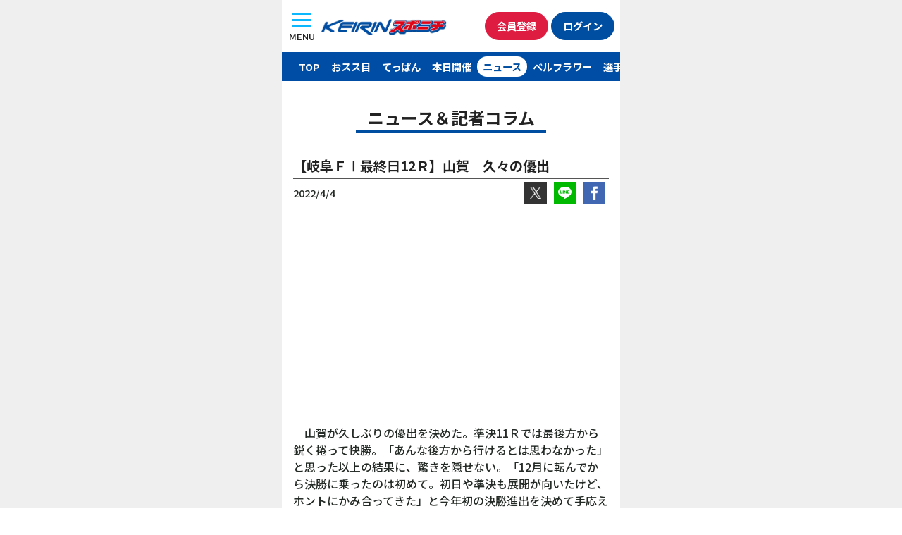

--- FILE ---
content_type: text/html; charset=UTF-8
request_url: https://keirinsponichi.jp/keirin_news/%E3%80%90%E9%AB%98%E7%9F%A5%EF%BD%86%E2%85%A0%E5%88%9D%E6%97%A5%EF%BC%99%EF%BD%92%E3%80%91%E4%B9%85%E7%B1%B3%E3%80%80%E7%B7%B4%E7%BF%92%E3%83%90%E3%83%83%E3%83%81%E3%83%AA-2-2/
body_size: 9461
content:


<!DOCTYPE html>
<html lang="ja"
	prefix="og: https://ogp.me/ns#" >

<head>
	<meta charset="UTF-8" />
	<meta name="viewport" content="width=device-width, initial-scale=1">
	<link rel="profile" href="http://gmpg.org/xfn/11">
	<title>【岐阜ＦⅠ最終日12Ｒ】山賀　久々の優出 | | KEIRINスポニチ 無料の競輪予想、ニュース情報サイト keirinsponichi.jp</title>

<!-- All In One SEO Pack 3.7.1[226,302] -->
<meta name="description"  content="　山賀が久しぶりの優出を決めた。準決11Ｒでは最後方から鋭く捲って快勝。「あんな後方から行けるとは思わなかった」と思った以上の結果に、驚きを隠せない。「12月に転んでから決勝に乗ったのは初めて。初日や準決も展開が向いたけど、ホントにかみ合ってきた」と今年初の決勝進出を決めて手応えを実感している。" />

<script type="application/ld+json" class="aioseop-schema">{}</script>
<link rel="canonical" href="https://keirinsponichi.jp/keirin_news/【高知ｆⅠ初日９ｒ】久米　練習バッチリ-2-2/" />
<!-- All In One SEO Pack -->
<link rel='dns-prefetch' href='//s.w.org' />
		<script type="text/javascript">
			window._wpemojiSettings = {"baseUrl":"https:\/\/s.w.org\/images\/core\/emoji\/12.0.0-1\/72x72\/","ext":".png","svgUrl":"https:\/\/s.w.org\/images\/core\/emoji\/12.0.0-1\/svg\/","svgExt":".svg","source":{"concatemoji":"https:\/\/keirinsponichi.jp\/wp-includes\/js\/wp-emoji-release.min.js?ver=5.4.18"}};
			/*! This file is auto-generated */
			!function(e,a,t){var n,r,o,i=a.createElement("canvas"),p=i.getContext&&i.getContext("2d");function s(e,t){var a=String.fromCharCode;p.clearRect(0,0,i.width,i.height),p.fillText(a.apply(this,e),0,0);e=i.toDataURL();return p.clearRect(0,0,i.width,i.height),p.fillText(a.apply(this,t),0,0),e===i.toDataURL()}function c(e){var t=a.createElement("script");t.src=e,t.defer=t.type="text/javascript",a.getElementsByTagName("head")[0].appendChild(t)}for(o=Array("flag","emoji"),t.supports={everything:!0,everythingExceptFlag:!0},r=0;r<o.length;r++)t.supports[o[r]]=function(e){if(!p||!p.fillText)return!1;switch(p.textBaseline="top",p.font="600 32px Arial",e){case"flag":return s([127987,65039,8205,9895,65039],[127987,65039,8203,9895,65039])?!1:!s([55356,56826,55356,56819],[55356,56826,8203,55356,56819])&&!s([55356,57332,56128,56423,56128,56418,56128,56421,56128,56430,56128,56423,56128,56447],[55356,57332,8203,56128,56423,8203,56128,56418,8203,56128,56421,8203,56128,56430,8203,56128,56423,8203,56128,56447]);case"emoji":return!s([55357,56424,55356,57342,8205,55358,56605,8205,55357,56424,55356,57340],[55357,56424,55356,57342,8203,55358,56605,8203,55357,56424,55356,57340])}return!1}(o[r]),t.supports.everything=t.supports.everything&&t.supports[o[r]],"flag"!==o[r]&&(t.supports.everythingExceptFlag=t.supports.everythingExceptFlag&&t.supports[o[r]]);t.supports.everythingExceptFlag=t.supports.everythingExceptFlag&&!t.supports.flag,t.DOMReady=!1,t.readyCallback=function(){t.DOMReady=!0},t.supports.everything||(n=function(){t.readyCallback()},a.addEventListener?(a.addEventListener("DOMContentLoaded",n,!1),e.addEventListener("load",n,!1)):(e.attachEvent("onload",n),a.attachEvent("onreadystatechange",function(){"complete"===a.readyState&&t.readyCallback()})),(n=t.source||{}).concatemoji?c(n.concatemoji):n.wpemoji&&n.twemoji&&(c(n.twemoji),c(n.wpemoji)))}(window,document,window._wpemojiSettings);
		</script>
		<style type="text/css">
img.wp-smiley,
img.emoji {
	display: inline !important;
	border: none !important;
	box-shadow: none !important;
	height: 1em !important;
	width: 1em !important;
	margin: 0 .07em !important;
	vertical-align: -0.1em !important;
	background: none !important;
	padding: 0 !important;
}
</style>
	<link rel='stylesheet' id='wp-block-library-css'  href='https://keirinsponichi.jp/wp-includes/css/dist/block-library/style.min.css?ver=5.4.18' type='text/css' media='all' />
<link rel='stylesheet' id='wp-pagenavi-css'  href='https://keirinsponichi.jp/wp-content/plugins/wp-pagenavi/pagenavi-css.css?ver=2.70' type='text/css' media='all' />
<link rel='stylesheet' id='sanitize-css'  href='https://keirinsponichi.jp/wp-content/themes/keirin_sponichi/assets/wacu/css/sanitize.css?ver=5.4.18' type='text/css' media='all' />
<link rel='stylesheet' id='nanairo_starter_theme-style-css'  href='https://keirinsponichi.jp/wp-content/themes/keirin_sponichi/style.css?ver=5.4.18' type='text/css' media='all' />
            <style type="text/css">
                .scrollup-button {
                    display: none;
                    position: fixed;
                    z-index: 1000;
                    padding: 8px;
                    cursor: pointer;
                    bottom: 60px;
                    right: 20px;
                    background-color: #494949;
                    border-radius: 0;
                    -webkit-animation: display 0.5s;
                    animation: display 0.5s;
                }

                .scrollup-button .scrollup-svg-icon {
                    display: block;
                    overflow: hidden;
                    fill: #ffffff;
                }

                .scrollup-button:hover {
                    background-color: #494949;
                }

                .scrollup-button:hover .scrollup-svg-icon {
                    fill: #ffffff;
                }
            </style>
			<script type='text/javascript' src='https://keirinsponichi.jp/wp-content/themes/nanairo-starter-theme/assets/jquery/jquery.min.js?ver=5.4.18'></script>
<link rel='https://api.w.org/' href='https://keirinsponichi.jp/wp-json/' />
<link rel="alternate" type="application/json+oembed" href="https://keirinsponichi.jp/wp-json/oembed/1.0/embed?url=https%3A%2F%2Fkeirinsponichi.jp%2Fkeirin_news%2F%25e3%2580%2590%25e9%25ab%2598%25e7%259f%25a5%25ef%25bd%2586%25e2%2585%25a0%25e5%2588%259d%25e6%2597%25a5%25ef%25bc%2599%25ef%25bd%2592%25e3%2580%2591%25e4%25b9%2585%25e7%25b1%25b3%25e3%2580%2580%25e7%25b7%25b4%25e7%25bf%2592%25e3%2583%2590%25e3%2583%2583%25e3%2583%2581%25e3%2583%25aa-2-2%2F" />
<link rel="alternate" type="text/xml+oembed" href="https://keirinsponichi.jp/wp-json/oembed/1.0/embed?url=https%3A%2F%2Fkeirinsponichi.jp%2Fkeirin_news%2F%25e3%2580%2590%25e9%25ab%2598%25e7%259f%25a5%25ef%25bd%2586%25e2%2585%25a0%25e5%2588%259d%25e6%2597%25a5%25ef%25bc%2599%25ef%25bd%2592%25e3%2580%2591%25e4%25b9%2585%25e7%25b1%25b3%25e3%2580%2580%25e7%25b7%25b4%25e7%25bf%2592%25e3%2583%2590%25e3%2583%2583%25e3%2583%2581%25e3%2583%25aa-2-2%2F&#038;format=xml" />
<style type="text/css">.recentcomments a{display:inline !important;padding:0 !important;margin:0 !important;}</style><meta name="generator" content="Powered by WPBakery Page Builder - drag and drop page builder for WordPress."/>
<!--[if lte IE 9]><link rel="stylesheet" type="text/css" href="https://keirinsponichi.jp/wp-content/plugins/js_composer/assets/css/vc_lte_ie9.min.css" media="screen"><![endif]--><link rel="icon" href="https://keirinsponichi.jp/wp-content/uploads/2019/03/cropped-icon-1-32x32.png" sizes="32x32" />
<link rel="icon" href="https://keirinsponichi.jp/wp-content/uploads/2019/03/cropped-icon-1-192x192.png" sizes="192x192" />
<link rel="apple-touch-icon" href="https://keirinsponichi.jp/wp-content/uploads/2019/03/cropped-icon-1-180x180.png" />
<meta name="msapplication-TileImage" content="https://keirinsponichi.jp/wp-content/uploads/2019/03/cropped-icon-1-270x270.png" />
<noscript><style type="text/css"> .wpb_animate_when_almost_visible { opacity: 1; }</style></noscript>
	<!--font-->
	<link rel="preconnect" href="https://fonts.googleapis.com">
	<link rel="preconnect" href="https://fonts.gstatic.com" crossorigin>
	<link href="https://fonts.googleapis.com/css2?family=Chivo+Mono:wght@500&family=Noto+Sans+JP:wght@500;700&display=swap" rel="stylesheet">

	<!--reset css-->
	<link rel="stylesheet" href="https://keirinsponichi.jp/wp-content/themes/nanairo-starter-theme/assets/custom_files/css/reset.css" />

	<!--ui kit-->
	<link rel="stylesheet" href="https://keirinsponichi.jp/wp-content/themes/keirin_sponichi/assets/uikit/css/uikit.min.css" />
	<link rel="stylesheet" href="https://keirinsponichi.jp/wp-content/themes/keirin_sponichi/assets/uikit/css/theme.css" />
	<script src="https://keirinsponichi.jp/wp-content/themes/keirin_sponichi/assets/uikit/js/uikit.min.js"></script>
	<script src="https://keirinsponichi.jp/wp-content/themes/keirin_sponichi/assets/uikit/js/uikit-icons.min.js"></script>



	<!--splide-->
	<script src="https://keirinsponichi.jp/wp-content/themes/keirin_sponichi/assets/splide/js/splide.min.js"></script>
	<link rel="stylesheet" href="https://keirinsponichi.jp/wp-content/themes/keirin_sponichi/assets/splide/css/splide.min.css" />
	<!--favicon-->

	<!-- platform -->
	<script src="https://keirinsponichi.jp/wp-content/themes/keirin_sponichi/assets/platform/platform.js"></script>
	<script language="JavaScript">
		//fileName
		document.documentElement.className += location.pathname.split("/").pop() ? " page-" + location.pathname.split("/").pop().split(".")[0] + " " : " page-index ";
		//Platform
		document.documentElement.className += " " + platform.name.replace(/ |\/|\./g, "-") + " browserVer" + platform.version.replace(/ |\/|\./g, "-") + " " + platform.os.family.replace(/ |\/|\./g, "-") + " osVer" + platform.os.version.replace(/ |\/|\./g, "-");
		document.documentElement.className += !/(iOS|Android)/.test(document.documentElement.className) ? " PC " : " MB ";
	</script>
	<!-- Client design -->
		<link rel="stylesheet" href="https://keirinsponichi.jp/wp-content/themes/keirin_sponichi/assets/css/keirin_sponichi_design.css?ver=" <? echo $t1; ?> <meta name="google-site-verification" content="uK2hnNpDZoVqUwwbSIctM6Cpz1L1VYreBTxwv2BcOn4" />

	<script src="//kitchen.juicer.cc/?color=cdUF3yjQmGM=" async></script>



	<!--ga-->



	<!-- Google Tag Manager -->
	<script>
		(function(w, d, s, l, i) {
			w[l] = w[l] || [];
			w[l].push({
				'gtm.start': new Date().getTime(),
				event: 'gtm.js'
			});
			var f = d.getElementsByTagName(s)[0],
				j = d.createElement(s),
				dl = l != 'dataLayer' ? '&l=' + l : '';
			j.async = true;
			j.src =
				'https://www.googletagmanager.com/gtm.js?id=' + i + dl;
			f.parentNode.insertBefore(j, f);
		})(window, document, 'script', 'dataLayer', 'GTM-NHNQ4T7');
	</script>
	<!-- End Google Tag Manager -->
	<!--ogp-->

</head>

<body id="post435623" class="keirin_news-template-default single single-keirin_news postid-435623 _l-body drawer group-blog wpb-js-composer js-comp-ver-5.3 vc_responsive">
	<div class="body_inner section_inner_480">
		
		<!-- Google Tag Manager (noscript) -->
		<noscript><iframe src="https://www.googletagmanager.com/ns.html?id=GTM-NHNQ4T7" height="0" width="0" style="display:none;visibility:hidden"></iframe></noscript>
		<!-- End Google Tag Manager (noscript) -->


		<script>
			(function(d, s, id) {
				var js,
					fjs = d.getElementsByTagName(s)[0];
				if (d.getElementById(id))
					return;
				js = d.createElement(s);
				js.id = id;
				js.src = "//connect.facebook.net/ja_JP/sdk.js#xfbml=1&version=v2.8&appId=683615995018089";
				fjs.parentNode.insertBefore(js, fjs);
			}(document, 'script', 'facebook-jssdk'));
		</script>




		<!--/keirin_news/%E3%80%90%E9%AB%98%E7%9F%A5%EF%BD%86%E2%85%A0%E5%88%9D%E6%97%A5%EF%BC%99%EF%BD%92%E3%80%91%E4%B9%85%E7%B1%B3%E3%80%80%E7%B7%B4%E7%BF%92%E3%83%90%E3%83%83%E3%83%81%E3%83%AA-2-2/--><!--adarea-->

		<!-- ヘッダメニュー内容 -->
		<div id="page" class="site">

			<header id="masthead" class="site-header" role="banner">


				<div id="header_nav_wrapper">
					<button id="menu_button" class="uk-button uk-button-default" type="button" uk-toggle="target: #offcanvas-overlay">
						<div class="lines"><span class="upper_line"></span><span class="middle_ine"></span><span class="lower_line"></span></div><br><span class="text_wrapper">MENU</span>
					</button>


					<!--メニュー-->
					<!-- <div class="headerRight">
						<div class="toggleButton">
							<img src="https://keirinsponichi.jp/wp-content/uploads/2019/11/hamburger_menu.png" class="imgRes">
						</div>
					</div> -->

					<!--ロゴ-->
					<div id="logo_wrapper">
						<div id="logo" class="site-title">
							<a href="/" rel="home">
								<img src="https://keirinsponichi.jp/wp-content/themes/keirin_sponichi/assets/img/logo.webp" alt="競輪スポニチ ファン必見！ ミッドナイト予想、記者コラムなど情報満載。スポーツ紙唯一のスマホ専用サイト">
							</a>
						</div>
					</div>
					<div class="button_wrapper">
						<!-- 会員登録 -->
						<div id="registration" class="">
							<a href="https://ca.charica.jp/users/sign_up?mid=1" class="button uk-button button_red_white" target="__blank">会員登録</a>
						</div>

						<!-- ログイン -->
						<div id="login" class="">
							<a href="https://www.chariloto.com/login?mid=1" class="button uk-button button_navy_white" target="__blank">ログイン</a>
						</div>
					</div>


				</div>


				<div id="offcanvas-overlay" uk-offcanvas="overlay: true">
					<div class="uk-offcanvas-bar">

						<button class="uk-offcanvas-close" type="button" uk-close><span>閉じる</span></button>
						<div class="mobile_menu_header">
							<div class="logo">
								<a href="/" rel="home">
									<img src="https://keirinsponichi.jp/wp-content/themes/keirin_sponichi/assets/img/logo.webp" alt="競輪スポニチ ファン必見！ ミッドナイト予想、記者コラムなど情報満載。スポーツ紙唯一のスマホ専用サイト">
								</a>
							</div>

							<div class="button_wrapper">
								<!-- 会員登録 -->
								<div id="registration" class="">
									<a href="https://ca.charica.jp/users/sign_up?mid=1" class="button uk-button button_red_white" target="__blank">会員登録</a>
								</div>

								<!-- ログイン -->
								<div id="login" class="">
									<a href="https://www.chariloto.com/login?mid=1" class="button uk-button button_navy_white" target="__blank">ログイン</a>
								</div>
							</div>
						</div>
						<ul>
							<li class="sp_menu_item"><a href="/">TOPページ</a></li>
							<li class="sp_menu_item"><a href="/kaimenoosusume">買い目おスス目</a></li>
							<li class="sp_menu_item"><a href="/todays_teppan">てっぱん</a></li>
							<li class="sp_menu_item"><a href="/todays">本日の開催</a></li>
							<li class="sp_menu_item"><a href="/keirin_news">ニュース</a></li>
							<li class="sp_menu_item"><a href="/bellflowerlist">ベルフラワー</a></li>
							<li class="sp_menu_item"><a href="/girls_keirin/">ガールズケイリン</a></li>
							<li class="sp_menu_item"><a href="">成績一覧</a></li>
							<li class="sp_menu_item"><a href="/chumoku_race">注目レース</a></li>
							<li class="sp_menu_item"><a href="https://www.chariloto.com/articles/3100/" target="_blank">キャンペーン</a></li>
							<li class="sp_menu_item"><a href="/keirin_knowledge/">競輪基礎知識</a></li>
							<li class="sp_menu_item"><a href="/このサイトについて">このサイトについて</a></li>
							<li class="sp_menu_item"><a href="/個人情報の取扱について">個人情報の取扱について</a></li>
							<li class="sp_menu_item"><a href="/企業情報">企業情報</a></li>
							<li class="sp_menu_item"><a href="/ご意見">ご意見</a></li>

						</ul>
					</div>
				</div>

				<div id="menu_wrapper">
					<ul>
						<li>
							<a href="/" class="menu_item" id="menu_top">TOP</a>
						</li>
						<li>
							<a href="/kaimenoosusume" class="menu_item" id="menu_osusume">おスス目</a>
						</li>
						<li>
							<a href="/todays_teppan" class="menu_item" id="menu_teppan">てっぱん</a>
						</li>
						<li>
							<a href="/today" class="menu_item" id="menu_today">本日開催</a>
						</li>
						<li>
							<a href="/keirin_news" class="menu_item" id="menu_news">ニュース</a>
						</li>
						<li>
							<a href="/bellflowerlist" class="menu_item" id="menu_bellflower">ベルフラワー</a>
						</li>
						<li>
							<a href="/racercolumnrlist" class="menu_item" id="menu_racercolumn">選手コラム</a>
						</li>
						<li>
							<a href="/girls_keirin/" class="menu_item" id="menu_girls">ガールズ</a>
						</li>
						<li>
							<a href="https://keirinsponichi.jp/chumoku_race/" class="menu_item" id="menu_chumoku">注目レース</a>
						</li>
						<li>
							<a href="https://keirinsponichi.jp/midnight_keirin/" class="menu_item" id="menu_midnight">ミッドナイト</a>
						</li>
						<li>
							<a href="https://keirinsponichi.jp/keirinseiseki/yuhshohsha/" class="menu_item" id="menu_winner">優勝者</a>
						</li>
						<li>
							<a href="https://keirinsponichi.jp/kasegidaka-2/" class="menu_item" id="menu_ranking">賞金ランキング</a>
						</li>
					</ul>


				</div>

				<style>
					/* スライドのサイズ調整 */
					#menu_slider .splide__slide img {
						height: auto;
						width: 100%;
					}
				</style>

				<script>
					const splide = new Splide("#menu_slider", {
						arrows: true,
						pagination: false,
						padding: "5%", // スライダーの左右の余白
						gap: 4, // スライド間の余白
						perPage: 3, // 表示するスライドの枚数
						type: "loop", // ループ
						focus: 'center',
						slideFocus: false,
						snap: false,
						flickMaxPages: 1,
						drag: true,
						wheelMinThreshold: 50,
						flickPower: number = 300,
						updateOnMove: true,
						classes: {
							arrows: 'splide__arrows sponichi_arrows',
							arrow: 'splide__arrow sponichi_arrow',
							prev: 'splide__arrow--prev sponichi_prev',
							next: 'splide__arrow--next sponichi_next',
						},
					}).mount();
				</script>

			</header><!-- #masthead -->
			<div id="content" class="site-content ">

<h2 class="style01">ニュース＆記者コラム</h2>



<div class="single-post container-fluid">
    <!--single-post-->
    <div id="single-keirin_news" class=" content-area ">
        <main id="main" class="site-main" role="main">

            
<article id="post-435623" class="post-435623 keirin_news type-keirin_news status-publish hentry">

  <div class="entry-header">
    <h1 class="entry-title">【岐阜ＦⅠ最終日12Ｒ】山賀　久々の優出</h1>  </div><!-- .entry-header -->



  
  <div class="entry-date">
    2022/4/4
    <span id="sns_wrapper">
      <span id="share_x">
        <a id="topTwitter" href="https://twitter.com/intent/tweet?url=https%3A%2F%2Fkeirinsponichi.jp%2Fkeirin_news%2F%25e3%2580%2590%25e9%25ab%2598%25e7%259f%25a5%25ef%25bd%2586%25e2%2585%25a0%25e5%2588%259d%25e6%2597%25a5%25ef%25bc%2599%25ef%25bd%2592%25e3%2580%2591%25e4%25b9%2585%25e7%25b1%25b3%25e3%2580%2580%25e7%25b7%25b4%25e7%25bf%2592%25e3%2583%2590%25e3%2583%2583%25e3%2583%2581%25e3%2583%25aa-2-2%2F&text=%E3%80%90%E5%B2%90%E9%98%9C%EF%BC%A6%E2%85%A0%E6%9C%80%E7%B5%82%E6%97%A512%EF%BC%B2%E3%80%91%E5%B1%B1%E8%B3%80%E3%80%80%E4%B9%85%E3%80%85%E3%81%AE%E5%84%AA%E5%87%BA+%7C+KEIRIN%E3%82%B9%E3%83%9D%E3%83%8B%E3%83%81%0a&hashtags=KEIRINスポニチ" onclick="ga('send', 'event', 'sns', 'click', 'twitter_top', 1); window.open(this.href, 'TWwindow', 'width=650, height=450, menubar=no, toolbar=no, scrollbars=yes'); return false;"><img src="/img/sns_twitter_white.webp" alt="Twitter"></a>
      </span>

      <span id="share_line">
        <a id="topLine" href="http://line.me/R/msg/text/?【岐阜ＦⅠ最終日12Ｒ】山賀　久々の優出%20|%20KEIRINスポニチ%21%21%21%0ahttps%3A%2F%2Fkeirinsponichi.jp%2Fkeirin_news%2F%25e3%2580%2590%25e9%25ab%2598%25e7%259f%25a5%25ef%25bd%2586%25e2%2585%25a0%25e5%2588%259d%25e6%2597%25a5%25ef%25bc%2599%25ef%25bd%2592%25e3%2580%2591%25e4%25b9%2585%25e7%25b1%25b3%25e3%2580%2580%25e7%25b7%25b4%25e7%25bf%2592%25e3%2583%2590%25e3%2583%2583%25e3%2583%2581%25e3%2583%25aa-2-2%2F" onclick="ga('send', 'event', 'sns', 'click', 'line_top', 1); window.open(this.href, 'FBwindow', 'width=650, height=450, menubar=no, toolbar=no, scrollbars=yes'); return false;"><img src="/img/sns_line_white.webp" alt="LINE"></a>
      </span>
      <span id="share_facebook">
        <a id="topFacebook" href="https://www.facebook.com/share.php?u=https%3A%2F%2Fkeirinsponichi.jp%2Fkeirin_news%2F%25e3%2580%2590%25e9%25ab%2598%25e7%259f%25a5%25ef%25bd%2586%25e2%2585%25a0%25e5%2588%259d%25e6%2597%25a5%25ef%25bc%2599%25ef%25bd%2592%25e3%2580%2591%25e4%25b9%2585%25e7%25b1%25b3%25e3%2580%2580%25e7%25b7%25b4%25e7%25bf%2592%25e3%2583%2590%25e3%2583%2583%25e3%2583%2581%25e3%2583%25aa-2-2%2F" onclick="ga('send', 'event', 'sns', 'click', 'facebook_top', 1); window.open(this.href, 'FBwindow', 'width=650, height=450, menubar=no, toolbar=no, scrollbars=yes'); return false;"><img src="/img/sns_facebook_white.webp" alt="Facebook"></a>
      </span>
    </span>
  </div>

  <div class="entry-content">

    
<p>　山賀が久しぶりの優出を決めた。準決11Ｒでは最後方から鋭く捲って快勝。「あんな後方から行けるとは思わなかった」と思った以上の結果に、驚きを隠せない。「12月に転んでから決勝に乗ったのは初めて。初日や準決も展開が向いたけど、ホントにかみ合ってきた」と今年初の決勝進出を決めて手応えを実感している。</p>



<div style="height:20px" aria-hidden="true" class="wp-block-spacer"></div>



<p>　近況は落車が続いてリズムに乗れてなかったが、流れを引き寄せて浮上のきっかけはつかめた。12Ｒは小原に乗ってＶを狙う。</p>



<div style="height:20px" aria-hidden="true" class="wp-block-spacer"></div>



      </div><!-- .entry-content -->
  <style>
    .single .page-links {
      text-align: center;
      margin-top: 2rem;
    }

    .single .page-links a {
      width: 2.5rem;
      border: 1px solid #1e87f0;
      display: inline-flex;
      align-items: center;
      height: 2.5rem;
      justify-content: center;
      background-color: #1e87f0;
      color: #fff;
      border-radius: 100%;
      margin: 0 0.25rem;
    }

    .single .page-links span.current {
      color: #000;
      width: 2.5rem;
      border: 1px solid #000;
      display: inline-flex;
      align-items: center;
      height: 2.5rem;
      justify-content: center;
      border-radius: 100%;
      margin: 0 0.25rem;
    }
  </style>


  <div class="sec020">
    <div class="ad onlySp">
      <!--sp-->
      <link rel="preload" as="script" href="https://pdn.adingo.jp/p.js">
      <link rel="preconnect" href="https://sh.adingo.jp" crossorigin="use-credentials">
      <!--      fluct ユニット名「競輪スポニチ（スマホ）_300×250_Web_全て_インライン_5」     -->
      <div class="fluct-unit-1000103437"></div>
      <!--      fluct グループ名「競輪スポニチ（スマホ）_300×250_Web_インライン_5」      -->
      <script type="text/javascript" src="https://pdn.adingo.jp/p.js" async></script>
      <script type="text/javascript">
        var fluctAdScript = fluctAdScript || {};
        fluctAdScript.cmd = fluctAdScript.cmd || [];
        fluctAdScript.cmd.push(function(cmd) {
          cmd.loadByGroup("1000069195");
          cmd.display(".fluct-unit-1000103437", "1000103437");
        });
      </script>
    </div>
    <div class="ad hideSp">
      <!--Pc-->
      <!--      fluct グループ名「競輪スポニチ：300×250（5）」      -->
      <script type="text/javascript" src="https://cdn-fluct.sh.adingo.jp/f.js?G=1000069719"></script>
      <!--      fluct ユニット名「競輪スポニチ：300×250（5）」     -->
      <script type="text/javascript">
        if ((navigator.userAgent.indexOf('iPhone') > 0 && navigator.userAgent.indexOf('iPad') == -1) || navigator.userAgent.indexOf('iPod') > 0 || navigator.userAgent.indexOf('Android') > 0) {} else {
          //<![CDATA[
          if (typeof(adingoFluct) != "undefined") adingoFluct.showAd('1000104171');
          //]]>
        }
      </script>
    </div>
  </div><!--sec020-->




  <div class="entry-footer">
      </div><!-- .entry-footer -->
</article><!-- #post-## -->
	<nav class="navigation post-navigation" role="navigation" aria-label="投稿">
		<h2 class="screen-reader-text">投稿ナビゲーション</h2>
		<div class="nav-links"><div class="nav-previous"><a href="https://keirinsponichi.jp/keirin_news/%e3%80%90%e9%ab%98%e7%9f%a5%ef%bd%86%e2%85%a0%e5%88%9d%e6%97%a5%ef%bc%99%ef%bd%92%e3%80%91%e4%b9%85%e7%b1%b3%e3%80%80%e7%b7%b4%e7%bf%92%e3%83%90%e3%83%83%e3%83%81%e3%83%aa-2-3/" rel="prev"><<前のニュースへ</a></div><div class="nav-next"><a href="https://keirinsponichi.jp/keirin_news/%e9%ab%98%e6%9c%a8%e7%9c%9f%e5%82%99%e3%81%8c%e9%9b%bb%e6%92%83%e5%bc%95%e9%80%80/" rel="next">次のニュースへ>></a></div></div>
	</nav>



        </main><!-- #main -->
    </div><!-- #single-post-->
</div><!-- container-fluid-->

</div><!-- #content -->
<div id="footer_content" class="wp-block-group__inner-container">
    <h2>
        <img src="https://keirinsponichi.jp/wp-content/themes/keirin_sponichi/assets/img/knowledge.svg" alt="">
        KEIRIN スポニチが説明！ 競輪の基礎知識
    </h2>
    <p class="knowledgeLink"><a href="/keirin_knowledge/"><span class="text">競輪と競輪場</span><span class="triangle"></span></a></p>
    <p class="knowledgeLink"><a href="/keirin_knowledge/#shosha"><span class="text">勝者投票券（車券）と種類</span><span class="triangle"></span></a></p>
    <p class="knowledgeLink"><a href="/keirin_knowledge/#point"><span class="text">出走表の見方とポイント</span><span class="triangle"></span></a></p>
</div>


<h1 style="   margin: 2rem auto 0;font-size: 10px;padding: .25rem .5rem;font-weight: normal;background: #000;color: #fff;line-height: 1.2;">
    KEIRINスポニチ　ファン必見！ <br>最新ニュース配信、ミッドナイト詳細予想、記者コラム、ガールズケイリンなど無料で見られる情報が満載。そのほか、お得なキャンペーンも。
</h1>
<footer id="colophon" class="site-footer" role="contentinfo">
    <!--footer menu-->
    <div class="footerMenuWrapper">
        <div id="footerMenu" class="flexPc fai_stretchPc ">
            <ul class="footer">
                <li>
                    <a href="/このサイトについて/">
                        このサイトについて
                    </a>
                </li>&nbsp;｜&nbsp;
                <li>
                    <a href="/個人情報の取り扱いについて/">
                        個人情報の取り扱いについて
                    </a>
                </li><br>
                <li>
                    <a href="/企業情報/">
                        企業情報
                    </a>
                </li>&nbsp;｜&nbsp;
                <li>
                    <a href="/ご意見/">
                        ご意見
                    </a>
                </li>
            </ul>

            <!--         <div id="footerSidebar01" class="col2of2Pc">
                        </div> -->
        </div>
    </div>
    <div id="sub_footer_wrapper">
        <div class="sub_footer_inner">

        Copyright &copy; <a href="https://keirinsponichi.jp" class="copyright">SPORTS NIPPON NEWSPAPERS.</a> All Rights Reserved.        <p>
            Sponichi Annexに掲載の記事・写真・カット等の転載を禁じます。<br />
            すべての著作権はスポーツニッポン新聞社と情報提供社に帰属します。
        </p>
        </div>

    </div><!-- .site-info -->
</footer><!-- #colophon -->
</div><!-- #page -->


            <span id="scrollup-master" class="scrollup-button" title="Scroll Back to Top"
                  data-distance="300"
            >
			                <svg xmlns="http://www.w3.org/2000/svg" class="scrollup-svg-icon" width="32" height="32"
                     viewBox="0 0 24 24"><path
                            d="M12 2q0.4 0 0.7 0.3l7 7q0.3 0.3 0.3 0.7 0 0.4-0.3 0.7t-0.7 0.3q-0.4 0-0.7-0.3l-5.3-5.3v15.6q0 0.4-0.3 0.7t-0.7 0.3-0.7-0.3-0.3-0.7v-15.6l-5.3 5.3q-0.3 0.3-0.7 0.3-0.4 0-0.7-0.3t-0.3-0.7q0-0.4 0.3-0.7l7-7q0.3-0.3 0.7-0.3z"></path></svg>
			            </span>
			<script type='text/javascript' src='https://keirinsponichi.jp/wp-content/themes/keirin_sponichi/assets/custom_files/js/script.js?ver=5.4.18'></script>
<script type='text/javascript' src='https://keirinsponichi.jp/wp-content/themes/keirin_sponichi/assets/custom_files/js/js-patternB.js?ver=5.4.18'></script>
<script type='text/javascript' src='https://keirinsponichi.jp/wp-content/themes/nanairo-starter-theme/js/navigation.js?ver=20151215'></script>
<script type='text/javascript' src='https://keirinsponichi.jp/wp-content/themes/nanairo-starter-theme/js/skip-link-focus-fix.js?ver=20151215'></script>
<script type='text/javascript' src='https://keirinsponichi.jp/wp-content/themes/nanairo-starter-theme/assets/custom_files/js/script.js?ver=5.4.18'></script>
<script type='text/javascript' src='https://keirinsponichi.jp/wp-includes/js/wp-embed.min.js?ver=5.4.18'></script>
            <script type='text/javascript'>
				!function(){"use strict";function o(){document.body.scrollTop>c||document.documentElement.scrollTop>c?n.style.display="block":n.style.display="none"}function t(o,e){if(!(0>=e)){var n=0-o.scrollTop,c=n/e*10;setTimeout(function(){o.scrollTop=o.scrollTop+c,0!==o.scrollTop&&t(o,e-10)},10)}}var e,n=document.querySelector("#scrollup-master");if(n){var c=parseInt(n.getAttribute("data-distance"));document.addEventListener("DOMContentLoaded",function(){window.addEventListener("scroll",function(){o()})}),n.addEventListener("click",function(){document.body.scrollTop?e=document.body:document.documentElement.scrollTop&&(e=document.documentElement),t(e,300)})}}();
            </script>
            

<link rel="stylesheet" id="vc-reset-css" href="https://keirinsponichi.jp/wp-content/themes/nanairo-starter-theme/assets/wacu/css/vc-reset.css" type="text/css" media="all">



</div>
<!--  <BODY></BODY>タグ内の最下位に記述をオススメします　ここから-->
<script src="https://cdn.webpush.jp/js/pushone.js" charset="utf-8" data-bptoken="fa3d38c48f00ddcf83db820ac1ca44adcd8211daf5f472a96bd91737a664a829"></script>
<!-- ここまで -->


<script type="text/javascript">
    $(document).ready(function() {
        console.log(window.performance.navigation.type);
        if (window.performance.navigation.type == 0) {
            document.getElementById('full_ad').style.display = "block";
        }
        if (window.performance.navigation.type == 1) {
            document.getElementById('full_ad').style.display = "block";
        }
        if (window.performance.navigation.type == 2) {
            document.getElementById('full_ad').style.display = "none";
            document.getElementsByClassName('adingoFluctInter').classList.add('none');

        }
    });
</script>
</body>

</html>

--- FILE ---
content_type: text/html; charset=utf-8
request_url: https://www.google.com/recaptcha/api2/aframe
body_size: 267
content:
<!DOCTYPE HTML><html><head><meta http-equiv="content-type" content="text/html; charset=UTF-8"></head><body><script nonce="D3-vxIbhAN2TqceCY1SFHg">/** Anti-fraud and anti-abuse applications only. See google.com/recaptcha */ try{var clients={'sodar':'https://pagead2.googlesyndication.com/pagead/sodar?'};window.addEventListener("message",function(a){try{if(a.source===window.parent){var b=JSON.parse(a.data);var c=clients[b['id']];if(c){var d=document.createElement('img');d.src=c+b['params']+'&rc='+(localStorage.getItem("rc::a")?sessionStorage.getItem("rc::b"):"");window.document.body.appendChild(d);sessionStorage.setItem("rc::e",parseInt(sessionStorage.getItem("rc::e")||0)+1);localStorage.setItem("rc::h",'1769908145481');}}}catch(b){}});window.parent.postMessage("_grecaptcha_ready", "*");}catch(b){}</script></body></html>

--- FILE ---
content_type: text/css
request_url: https://keirinsponichi.jp/wp-content/themes/keirin_sponichi/assets/uikit/css/theme.css
body_size: 31830
content:
html {
  font-family: -apple-system, BlinkMacSystemFont, "Segoe UI", Roboto, "Helvetica Neue", Arial, sans-serif;
  /* font-size: 15px; */
  font-weight: 400;
  line-height: 1.5;
  -webkit-text-size-adjust: 100%;
  background: #fff;
  color: #666;
  -webkit-font-smoothing: antialiased;
  -moz-osx-font-smoothing: grayscale;
  text-rendering: optimizeLegibility
}

body {
  margin: 0
}

.uk-link,
a {
  color: #1e87f0;
  text-decoration: none;
  cursor: pointer
}

.uk-link-toggle:hover .uk-link,
.uk-link:hover,
a:hover {
  color: #0f6ecd;
  text-decoration: underline
}

abbr[title] {
  text-decoration: underline dotted;
  -webkit-text-decoration-style: dotted
}

b,
strong {
  font-weight: bolder
}

:not(pre)>code,
:not(pre)>kbd,
:not(pre)>samp {
  font-family: 'Roboto Mono', monospace;
  font-size: 12px;
  color: #f0506e;
  white-space: nowrap;
  padding: 2px 6px;
  background: #f8f8f8
}

em {
  color: #f0506e
}

ins {
  background: #ffd;
  color: #666;
  text-decoration: none
}

mark {
  background: #ffd;
  color: #666
}

q {
  font-style: italic
}

small {
  font-size: 80%
}

sub,
sup {
  font-size: 75%;
  line-height: 0;
  position: relative;
  vertical-align: baseline
}

sup {
  top: -.5em
}

sub {
  bottom: -.25em
}

audio,
canvas,
iframe,
img,
svg,
video {
  vertical-align: middle
}

canvas,
img,
svg,
video {
  max-width: 100%;
  height: auto;
  box-sizing: border-box
}

img:not([src]) {
  visibility: hidden;
  min-width: 1px
}

iframe {
  border: 0
}

address,
dl,
fieldset,
figure,
ol,
p,
pre,
ul {
  margin: 0 0 20px 0
}

*+address,
*+dl,
*+fieldset,
*+figure,
*+ol,
*+p,
*+pre,
*+ul {
  margin-top: 20px
}

.uk-h1,
.uk-h2,
.uk-h3,
.uk-h4,
.uk-h5,
.uk-h6,
.uk-heading-2xlarge,
.uk-heading-large,
.uk-heading-medium,
.uk-heading-small,
.uk-heading-xlarge,
h1,
h2,
h3,
h4,
h5,
h6 {
  margin: 0 0 20px 0;
  font-family: -apple-system, BlinkMacSystemFont, "Segoe UI", Roboto, "Helvetica Neue", Arial, sans-serif;
  font-weight: 300;
  color: #222;
  text-transform: none
}

*+.uk-h1,
*+.uk-h2,
*+.uk-h3,
*+.uk-h4,
*+.uk-h5,
*+.uk-h6,
*+.uk-heading-2xlarge,
*+.uk-heading-large,
*+.uk-heading-medium,
*+.uk-heading-small,
*+.uk-heading-xlarge,
*+h1,
*+h2,
*+h3,
*+h4,
*+h5,
*+h6 {
  margin-top: 40px
}

.uk-h1,
h1 {
  font-size: 32.3px;
  line-height: 1.2
}

.uk-h2,
h2 {
  font-size: 25.5px;
  line-height: 1.3
}

.uk-h3,
h3 {
  font-size: 24px;
  line-height: 1.4
}

.uk-h4,
h4 {
  font-size: 20px;
  line-height: 1.4
}

.uk-h5,
h5 {
  font-size: 15px;
  line-height: 1.4
}

.uk-h6,
h6 {
  font-size: 14px;
  line-height: 1.4
}

@media (min-width:960px) {

  .uk-h1,
  h1 {
      font-size: 38px
  }

  .uk-h2,
  h2 {
      font-size: 30px
  }
}

ol,
ul {
  padding-left: 30px
}

ol>li>ol,
ol>li>ul,
ul>li>ol,
ul>li>ul {
  margin: 0
}

dt {
  font-weight: 700
}

dd {
  margin-left: 0
}

.uk-hr,
hr {
  overflow: visible;
  text-align: inherit;
  margin: 0 0 20px 0;
  border: 0;
  border-top: 1px solid #e5e5e5
}

*+.uk-hr,
*+hr {
  margin-top: 20px
}

address {
  font-style: normal
}

blockquote {
  margin: 0 0 20px 0;
  font-size: 20px;
  line-height: 1.5;
  font-style: italic;
  color: #222
}

*+blockquote {
  margin-top: 20px
}

blockquote p:last-of-type {
  margin-bottom: 0
}

blockquote footer {
  margin-top: 10px;
  font-size: 14px;
  line-height: 1.5;
  color: #666
}

blockquote footer::before {
  content: "— "
}

pre {
  font: 12px/1.5 'Roboto Mono', monospace;
  color: #666;
  -moz-tab-size: 4;
  tab-size: 4;
  overflow: auto;
  padding: 25px;
  border: 0 solid #e5e5e5;
  border-radius: 0;
  background: #f8f8f8
}

pre code {
  font-family: 'Roboto Mono', monospace
}

:focus {
  outline: 0
}

:focus-visible {
  outline: 2px dotted #222
}

::selection {
  background: #39f;
  color: #fff;
  text-shadow: none
}

details,
main {
  display: block
}

summary {
  display: list-item
}

template {
  display: none
}

:root {
  --uk-breakpoint-s: 640px;
  --uk-breakpoint-m: 960px;
  --uk-breakpoint-l: 1200px;
  --uk-breakpoint-xl: 1600px
}

.uk-link-muted a,
.uk-link-toggle .uk-link-muted,
a.uk-link-muted {
  color: #999
}

.uk-link-muted a:hover,
.uk-link-toggle:hover .uk-link-muted,
a.uk-link-muted:hover {
  color: #666
}

.uk-link-text a,
.uk-link-toggle .uk-link-text,
a.uk-link-text {
  color: inherit
}

.uk-link-text a:hover,
.uk-link-toggle:hover .uk-link-text,
a.uk-link-text:hover {
  color: #999
}

.uk-link-heading a,
.uk-link-toggle .uk-link-heading,
a.uk-link-heading {
  color: inherit
}

.uk-link-heading a:hover,
.uk-link-toggle:hover .uk-link-heading,
a.uk-link-heading:hover {
  color: #1e87f0;
  text-decoration: none
}

.uk-link-reset a,
a.uk-link-reset {
  color: inherit !important;
  text-decoration: none !important
}

.uk-link-toggle {
  color: inherit !important;
  text-decoration: none !important
}

.uk-heading-small {
  font-size: 2.6rem;
  line-height: 1.2
}

.uk-heading-medium {
  font-size: 2.8875rem;
  line-height: 1.1
}

.uk-heading-large {
  font-size: 3.4rem;
  line-height: 1.1
}

.uk-heading-xlarge {
  font-size: 4rem;
  line-height: 1
}

.uk-heading-2xlarge {
  font-size: 6rem;
  line-height: 1
}

@media (min-width:960px) {
  .uk-heading-small {
      font-size: 3.25rem
  }

  .uk-heading-medium {
      font-size: 3.5rem
  }

  .uk-heading-large {
      font-size: 4rem
  }

  .uk-heading-xlarge {
      font-size: 6rem
  }

  .uk-heading-2xlarge {
      font-size: 8rem
  }
}

@media (min-width:1200px) {
  .uk-heading-medium {
      font-size: 4rem
  }

  .uk-heading-large {
      font-size: 6rem
  }

  .uk-heading-xlarge {
      font-size: 8rem
  }

  .uk-heading-2xlarge {
      font-size: 11rem
  }
}

.uk-heading-divider {
  padding-bottom: calc(5px + .1em);
  border-bottom: calc(.2px + .05em) solid #e5e5e5
}

.uk-heading-bullet {
  position: relative
}

.uk-heading-bullet::before {
  content: "";
  display: inline-block;
  position: relative;
  top: calc(-.1 * 1em);
  vertical-align: middle;
  height: calc(4px + .7em);
  margin-right: calc(5px + .2em);
  border-left: calc(5px + .1em) solid #e5e5e5
}

.uk-heading-line {
  overflow: hidden
}

.uk-heading-line>* {
  display: inline-block;
  position: relative
}

.uk-heading-line>::after,
.uk-heading-line>::before {
  content: "";
  position: absolute;
  top: calc(50% - (calc(.2px + .05em)/ 2));
  width: 2000px;
  border-bottom: calc(.2px + .05em) solid #e5e5e5
}

.uk-heading-line>::before {
  right: 100%;
  margin-right: calc(5px + .3em)
}

.uk-heading-line>::after {
  left: 100%;
  margin-left: calc(5px + .3em)
}

[class*=uk-divider] {
  border: none;
  margin-bottom: 20px
}

*+[class*=uk-divider] {
  margin-top: 20px
}

.uk-divider-icon {
  position: relative;
  height: 20px;
  background-image: url("data:image/svg+xml;charset=UTF-8,%3Csvg%20width%3D%2220%22%20height%3D%2220%22%20viewBox%3D%220%200%2020%2020%22%20xmlns%3D%22http%3A%2F%2Fwww.w3.org%2F2000%2Fsvg%22%3E%0A%20%20%20%20%3Ccircle%20fill%3D%22none%22%20stroke%3D%22%23e5e5e5%22%20stroke-width%3D%222%22%20cx%3D%2210%22%20cy%3D%2210%22%20r%3D%227%22%20%2F%3E%0A%3C%2Fsvg%3E%0A");
  background-repeat: no-repeat;
  background-position: 50% 50%
}

.uk-divider-icon::after,
.uk-divider-icon::before {
  content: "";
  position: absolute;
  top: 50%;
  max-width: calc(50% - (50px / 2));
  border-bottom: 1px solid #e5e5e5
}

.uk-divider-icon::before {
  right: calc(50% + (50px / 2));
  width: 100%
}

.uk-divider-icon::after {
  left: calc(50% + (50px / 2));
  width: 100%
}

.uk-divider-small {
  line-height: 0
}

.uk-divider-small::after {
  content: "";
  display: inline-block;
  width: 100px;
  max-width: 100%;
  border-top: 1px solid #e5e5e5;
  vertical-align: top
}

.uk-divider-vertical {
  width: max-content;
  height: 100px;
  margin-left: auto;
  margin-right: auto;
  border-left: 1px solid #e5e5e5
}

.uk-list {
  padding: 0;
  list-style: none
}

.uk-list>*>:last-child {
  margin-bottom: 0
}

.uk-list>*>ul,
.uk-list>:nth-child(n+2) {
  margin-top: 10px
}

.uk-list-circle>*,
.uk-list-decimal>*,
.uk-list-disc>*,
.uk-list-hyphen>*,
.uk-list-square>* {
  padding-left: 30px
}

.uk-list-decimal {
  counter-reset: decimal
}

.uk-list-decimal>* {
  counter-increment: decimal
}

.uk-list-circle>::before,
.uk-list-decimal>::before,
.uk-list-disc>::before,
.uk-list-hyphen>::before,
.uk-list-square>::before {
  content: "";
  position: relative;
  left: -30px;
  width: 30px;
  height: 1.5em;
  margin-bottom: -1.5em;
  display: list-item;
  list-style-position: inside;
  text-align: right
}

.uk-list-disc>::before {
  list-style-type: disc
}

.uk-list-circle>::before {
  list-style-type: circle
}

.uk-list-square>::before {
  list-style-type: square
}

.uk-list-decimal>::before {
  content: counter(decimal, decimal) '\200A.\00A0'
}

.uk-list-hyphen>::before {
  content: '–\00A0\00A0'
}

.uk-list-muted>::before {
  color: #999 !important
}

.uk-list-emphasis>::before {
  color: #222 !important
}

.uk-list-primary>::before {
  color: #1e87f0 !important
}

.uk-list-secondary>::before {
  color: #222 !important
}

.uk-list-bullet>* {
  padding-left: 30px
}

.uk-list-bullet>::before {
  content: "";
  display: list-item;
  position: relative;
  left: -30px;
  width: 30px;
  height: 1.5em;
  margin-bottom: -1.5em;
  background-image: url("data:image/svg+xml;charset=UTF-8,%3Csvg%20width%3D%226%22%20height%3D%226%22%20viewBox%3D%220%200%206%206%22%20xmlns%3D%22http%3A%2F%2Fwww.w3.org%2F2000%2Fsvg%22%3E%0A%20%20%20%20%3Ccircle%20fill%3D%22%23666%22%20cx%3D%223%22%20cy%3D%223%22%20r%3D%223%22%20%2F%3E%0A%3C%2Fsvg%3E");
  background-repeat: no-repeat;
  background-position: 50% 50%
}

.uk-list-divider>:nth-child(n+2) {
  margin-top: 10px;
  padding-top: 10px;
  border-top: 1px solid #e5e5e5
}

.uk-list-striped>* {
  padding: 10px 10px
}

.uk-list-striped>:nth-of-type(odd) {
  border-top: 1px solid #e5e5e5;
  border-bottom: 1px solid #e5e5e5
}

.uk-list-striped>:nth-of-type(odd) {
  background: #f8f8f8
}

.uk-list-striped>:nth-child(n+2) {
  margin-top: 0
}

.uk-list-large>*>ul,
.uk-list-large>:nth-child(n+2) {
  margin-top: 20px
}

.uk-list-collapse>*>ul,
.uk-list-collapse>:nth-child(n+2) {
  margin-top: 0
}

.uk-list-large.uk-list-divider>:nth-child(n+2) {
  margin-top: 20px;
  padding-top: 20px
}

.uk-list-collapse.uk-list-divider>:nth-child(n+2) {
  margin-top: 0;
  padding-top: 0
}

.uk-list-large.uk-list-striped>* {
  padding: 20px 10px
}

.uk-list-collapse.uk-list-striped>* {
  padding-top: 0;
  padding-bottom: 0
}

.uk-list-collapse.uk-list-striped>:nth-child(n+2),
.uk-list-large.uk-list-striped>:nth-child(n+2) {
  margin-top: 0
}

.uk-description-list>dt {
  color: #222;
  font-size: 14px;
  font-weight: 400;
  text-transform: uppercase
}

.uk-description-list>dt:nth-child(n+2) {
  margin-top: 20px
}

.uk-description-list-divider>dt:nth-child(n+2) {
  margin-top: 20px;
  padding-top: 20px;
  border-top: 1px solid #e5e5e5
}

.uk-table {
  border-collapse: collapse;
  border-spacing: 0;
  width: 100%;
  margin-bottom: 20px
}

*+.uk-table {
  margin-top: 20px
}

.uk-table th {
  padding: 16px 12px;
  text-align: left;
  vertical-align: bottom;
  font-size: 12px;
  font-weight: 400;
  color: #999;
  text-transform: uppercase
}

.uk-table td {
  padding: 16px 12px;
  vertical-align: top
}

.uk-table td>:last-child {
  margin-bottom: 0
}

.uk-table tfoot {
  font-size: 14px
}

.uk-table caption {
  font-size: 14px;
  text-align: left;
  color: #999
}

.uk-table-middle,
.uk-table-middle td {
  vertical-align: middle !important
}

.uk-table-divider>:first-child>tr:not(:first-child),
.uk-table-divider>:not(:first-child)>tr,
.uk-table-divider>tr:not(:first-child) {
  border-top: 1px solid #e5e5e5
}

.uk-table-striped tbody tr:nth-of-type(odd),
.uk-table-striped>tr:nth-of-type(odd) {
  background: #f8f8f8;
  border-top: 1px solid #e5e5e5;
  border-bottom: 1px solid #e5e5e5
}

.uk-table-hover tbody tr:hover,
.uk-table-hover>tr:hover {
  background: #ffd
}

.uk-table tbody tr.uk-active,
.uk-table>tr.uk-active {
  background: #ffd
}

.uk-table-small td,
.uk-table-small th {
  padding: 10px 12px
}

.uk-table-large td,
.uk-table-large th {
  padding: 22px 12px
}

.uk-table-justify td:first-child,
.uk-table-justify th:first-child {
  padding-left: 0
}

.uk-table-justify td:last-child,
.uk-table-justify th:last-child {
  padding-right: 0
}

.uk-table-shrink {
  width: 1px
}

.uk-table-expand {
  min-width: 150px
}

.uk-table-link {
  padding: 0 !important
}

.uk-table-link>a {
  display: block;
  padding: 16px 12px
}

.uk-table-small .uk-table-link>a {
  padding: 10px 12px
}

@media (max-width:959px) {

  .uk-table-responsive,
  .uk-table-responsive tbody,
  .uk-table-responsive td,
  .uk-table-responsive th,
  .uk-table-responsive tr {
      display: block
  }

  .uk-table-responsive thead {
      display: none
  }

  .uk-table-responsive td,
  .uk-table-responsive th {
      width: auto !important;
      max-width: none !important;
      min-width: 0 !important;
      overflow: visible !important;
      white-space: normal !important
  }

  .uk-table-responsive .uk-table-link:not(:first-child)>a,
  .uk-table-responsive td:not(:first-child):not(.uk-table-link),
  .uk-table-responsive th:not(:first-child):not(.uk-table-link) {
      padding-top: 5px !important
  }

  .uk-table-responsive .uk-table-link:not(:last-child)>a,
  .uk-table-responsive td:not(:last-child):not(.uk-table-link),
  .uk-table-responsive th:not(:last-child):not(.uk-table-link) {
      padding-bottom: 5px !important
  }

  .uk-table-justify.uk-table-responsive td,
  .uk-table-justify.uk-table-responsive th {
      padding-left: 0;
      padding-right: 0
  }
}

.uk-table tbody tr {
  transition: background-color .1s linear
}

.uk-table-striped tbody tr:nth-of-type(even):last-child,
.uk-table-striped>tr:nth-of-type(even):last-child {
  border-bottom: 1px solid #e5e5e5
}

.uk-icon {
  margin: 0;
  border: none;
  border-radius: 0;
  overflow: visible;
  font: inherit;
  color: inherit;
  text-transform: none;
  padding: 0;
  background-color: transparent;
  display: inline-block;
  fill: currentcolor;
  line-height: 0
}

button.uk-icon:not(:disabled) {
  cursor: pointer
}

.uk-icon::-moz-focus-inner {
  border: 0;
  padding: 0
}

.uk-icon:not(.uk-preserve) [fill*='#']:not(.uk-preserve) {
  fill: currentcolor
}

.uk-icon:not(.uk-preserve) [stroke*='#']:not(.uk-preserve) {
  stroke: currentcolor
}

.uk-icon>* {
  transform: translate(0, 0)
}

.uk-icon-image {
  width: 20px;
  height: 20px;
  background-position: 50% 50%;
  background-repeat: no-repeat;
  background-size: contain;
  vertical-align: middle;
  object-fit: scale-down;
  max-width: none
}

.uk-icon-link {
  color: #999;
  text-decoration: none !important
}

.uk-icon-link:hover {
  color: #666
}

.uk-active>.uk-icon-link,
.uk-icon-link:active {
  color: #595959
}

.uk-icon-button {
  box-sizing: border-box;
  width: 36px;
  height: 36px;
  border-radius: 500px;
  background: #f8f8f8;
  color: #999;
  vertical-align: middle;
  display: inline-flex;
  justify-content: center;
  align-items: center;
  transition: .1s ease-in-out;
  transition-property: color, background-color
}

.uk-icon-button:hover {
  background-color: #ebebeb;
  color: #666
}

.uk-active>.uk-icon-button,
.uk-icon-button:active {
  background-color: #dfdfdf;
  color: #666
}

.uk-range {
  -webkit-appearance: none;
  box-sizing: border-box;
  margin: 0;
  vertical-align: middle;
  max-width: 100%;
  width: 100%;
  background: 0 0
}

.uk-range:focus {
  outline: 0
}

.uk-range::-moz-focus-outer {
  border: none
}

.uk-range:not(:disabled)::-webkit-slider-thumb {
  cursor: pointer
}

.uk-range:not(:disabled)::-moz-range-thumb {
  cursor: pointer
}

.uk-range::-webkit-slider-runnable-track {
  height: 3px;
  background: #ebebeb;
  border-radius: 500px
}

.uk-range:active::-webkit-slider-runnable-track,
.uk-range:focus::-webkit-slider-runnable-track {
  background: #dedede
}

.uk-range::-moz-range-track {
  height: 3px;
  background: #ebebeb;
  border-radius: 500px
}

.uk-range:focus::-moz-range-track {
  background: #dedede
}

.uk-range::-webkit-slider-thumb {
  -webkit-appearance: none;
  margin-top: -7px;
  height: 15px;
  width: 15px;
  border-radius: 500px;
  background: #fff;
  border: 1px solid #ccc
}

.uk-range::-moz-range-thumb {
  border: none;
  height: 15px;
  width: 15px;
  margin-top: -7px;
  border-radius: 500px;
  background: #fff;
  border: 1px solid #ccc
}

.uk-checkbox,
.uk-input,
.uk-radio,
.uk-select,
.uk-textarea {
  box-sizing: border-box;
  margin: 0;
  border-radius: 0;
  font: inherit
}

.uk-input {
  overflow: visible
}

.uk-select {
  text-transform: none
}

.uk-select optgroup {
  font: inherit;
  font-weight: 700
}

.uk-textarea {
  overflow: auto
}

.uk-input[type=search]::-webkit-search-cancel-button,
.uk-input[type=search]::-webkit-search-decoration {
  -webkit-appearance: none
}

.uk-input[type=number]::-webkit-inner-spin-button,
.uk-input[type=number]::-webkit-outer-spin-button {
  height: auto
}

.uk-input::-moz-placeholder,
.uk-textarea::-moz-placeholder {
  opacity: 1
}

.uk-checkbox:not(:disabled),
.uk-radio:not(:disabled) {
  cursor: pointer
}

.uk-fieldset {
  border: none;
  margin: 0;
  padding: 0
}

.uk-input,
.uk-textarea {
  -webkit-appearance: none
}

.uk-input,
.uk-select,
.uk-textarea {
  max-width: 100%;
  width: 100%;
  border: 0 none;
  padding: 0 10px;
  background: #fff;
  color: #666;
  border: 1px solid #e5e5e5;
  transition: .2s ease-in-out;
  transition-property: color, background-color, border
}

.uk-input,
.uk-select:not([multiple]):not([size]) {
  height: 40px;
  vertical-align: middle;
  display: inline-block
}

.uk-input:not(input),
.uk-select:not(select) {
  line-height: 38px
}

.uk-select[multiple],
.uk-select[size],
.uk-textarea {
  padding-top: 6px;
  padding-bottom: 6px;
  vertical-align: top
}

.uk-select[multiple],
.uk-select[size] {
  resize: vertical
}

.uk-input:focus,
.uk-select:focus,
.uk-textarea:focus {
  outline: 0;
  background-color: #fff;
  color: #666;
  border-color: #1e87f0
}

.uk-input:disabled,
.uk-select:disabled,
.uk-textarea:disabled {
  background-color: #f8f8f8;
  color: #999;
  border-color: #e5e5e5
}

.uk-input::placeholder {
  color: #999
}

.uk-textarea::placeholder {
  color: #999
}

.uk-form-small {
  font-size: 14px
}

.uk-form-small:not(textarea):not([multiple]):not([size]) {
  height: 30px;
  padding-left: 8px;
  padding-right: 8px
}

[multiple].uk-form-small,
[size].uk-form-small,
textarea.uk-form-small {
  padding: 5px 8px
}

.uk-form-small:not(select):not(input):not(textarea) {
  line-height: 28px
}

.uk-form-large {
  font-size: 20px
}

.uk-form-large:not(textarea):not([multiple]):not([size]) {
  height: 55px;
  padding-left: 12px;
  padding-right: 12px
}

[multiple].uk-form-large,
[size].uk-form-large,
textarea.uk-form-large {
  padding: 7px 12px
}

.uk-form-large:not(select):not(input):not(textarea) {
  line-height: 53px
}

.uk-form-danger,
.uk-form-danger:focus {
  color: #f0506e;
  border-color: #f0506e
}

.uk-form-success,
.uk-form-success:focus {
  color: #32d296;
  border-color: #32d296
}

.uk-form-blank {
  background: 0 0;
  border-color: transparent
}

.uk-form-blank:focus {
  border-color: #e5e5e5;
  border-style: solid
}

input.uk-form-width-xsmall {
  width: 50px
}

select.uk-form-width-xsmall {
  width: 75px
}

.uk-form-width-small {
  width: 130px
}

.uk-form-width-medium {
  width: 200px
}

.uk-form-width-large {
  width: 500px
}

.uk-select:not([multiple]):not([size]) {
  -webkit-appearance: none;
  -moz-appearance: none;
  padding-right: 20px;
  background-image: url("data:image/svg+xml;charset=UTF-8,%3Csvg%20width%3D%2224%22%20height%3D%2216%22%20viewBox%3D%220%200%2024%2016%22%20xmlns%3D%22http%3A%2F%2Fwww.w3.org%2F2000%2Fsvg%22%3E%0A%20%20%20%20%3Cpolygon%20fill%3D%22%23666%22%20points%3D%2212%201%209%206%2015%206%22%20%2F%3E%0A%20%20%20%20%3Cpolygon%20fill%3D%22%23666%22%20points%3D%2212%2013%209%208%2015%208%22%20%2F%3E%0A%3C%2Fsvg%3E%0A");
  background-repeat: no-repeat;
  background-position: 100% 50%
}

.uk-select:not([multiple]):not([size]) option {
  color: #666
}

.uk-select:not([multiple]):not([size]):disabled {
  background-image: url("data:image/svg+xml;charset=UTF-8,%3Csvg%20width%3D%2224%22%20height%3D%2216%22%20viewBox%3D%220%200%2024%2016%22%20xmlns%3D%22http%3A%2F%2Fwww.w3.org%2F2000%2Fsvg%22%3E%0A%20%20%20%20%3Cpolygon%20fill%3D%22%23999%22%20points%3D%2212%201%209%206%2015%206%22%20%2F%3E%0A%20%20%20%20%3Cpolygon%20fill%3D%22%23999%22%20points%3D%2212%2013%209%208%2015%208%22%20%2F%3E%0A%3C%2Fsvg%3E%0A")
}

.uk-input[list] {
  padding-right: 20px;
  background-repeat: no-repeat;
  background-position: 100% 50%
}

.uk-input[list]:focus,
.uk-input[list]:hover {
  background-image: url("data:image/svg+xml;charset=UTF-8,%3Csvg%20width%3D%2224%22%20height%3D%2216%22%20viewBox%3D%220%200%2024%2016%22%20xmlns%3D%22http%3A%2F%2Fwww.w3.org%2F2000%2Fsvg%22%3E%0A%20%20%20%20%3Cpolygon%20fill%3D%22%23666%22%20points%3D%2212%2012%208%206%2016%206%22%20%2F%3E%0A%3C%2Fsvg%3E%0A")
}

.uk-input[list]::-webkit-calendar-picker-indicator {
  display: none !important
}

.uk-checkbox,
.uk-radio {
  display: inline-block;
  height: 16px;
  width: 16px;
  overflow: hidden;
  margin-top: -4px;
  vertical-align: middle;
  -webkit-appearance: none;
  -moz-appearance: none;
  background-color: transparent;
  background-repeat: no-repeat;
  background-position: 50% 50%;
  border: 1px solid #ccc;
  transition: .2s ease-in-out;
  transition-property: background-color, border
}

.uk-radio {
  border-radius: 50%
}

.uk-checkbox:focus,
.uk-radio:focus {
  background-color: rgba(0, 0, 0, 0);
  outline: 0;
  border-color: #1e87f0
}

.uk-checkbox:checked,
.uk-checkbox:indeterminate,
.uk-radio:checked {
  background-color: #1e87f0;
  border-color: transparent
}

.uk-checkbox:checked:focus,
.uk-checkbox:indeterminate:focus,
.uk-radio:checked:focus {
  background-color: #0e6dcd
}

.uk-radio:checked {
  background-image: url("data:image/svg+xml;charset=UTF-8,%3Csvg%20width%3D%2216%22%20height%3D%2216%22%20viewBox%3D%220%200%2016%2016%22%20xmlns%3D%22http%3A%2F%2Fwww.w3.org%2F2000%2Fsvg%22%3E%0A%20%20%20%20%3Ccircle%20fill%3D%22%23fff%22%20cx%3D%228%22%20cy%3D%228%22%20r%3D%222%22%20%2F%3E%0A%3C%2Fsvg%3E")
}

.uk-checkbox:checked {
  background-image: url("data:image/svg+xml;charset=UTF-8,%3Csvg%20width%3D%2214%22%20height%3D%2211%22%20viewBox%3D%220%200%2014%2011%22%20xmlns%3D%22http%3A%2F%2Fwww.w3.org%2F2000%2Fsvg%22%3E%0A%20%20%20%20%3Cpolygon%20fill%3D%22%23fff%22%20points%3D%2212%201%205%207.5%202%205%201%205.5%205%2010%2013%201.5%22%20%2F%3E%0A%3C%2Fsvg%3E%0A")
}

.uk-checkbox:indeterminate {
  background-image: url("data:image/svg+xml;charset=UTF-8,%3Csvg%20width%3D%2216%22%20height%3D%2216%22%20viewBox%3D%220%200%2016%2016%22%20xmlns%3D%22http%3A%2F%2Fwww.w3.org%2F2000%2Fsvg%22%3E%0A%20%20%20%20%3Crect%20fill%3D%22%23fff%22%20x%3D%223%22%20y%3D%228%22%20width%3D%2210%22%20height%3D%221%22%20%2F%3E%0A%3C%2Fsvg%3E")
}

.uk-checkbox:disabled,
.uk-radio:disabled {
  background-color: #f8f8f8;
  border-color: #e5e5e5
}

.uk-radio:disabled:checked {
  background-image: url("data:image/svg+xml;charset=UTF-8,%3Csvg%20width%3D%2216%22%20height%3D%2216%22%20viewBox%3D%220%200%2016%2016%22%20xmlns%3D%22http%3A%2F%2Fwww.w3.org%2F2000%2Fsvg%22%3E%0A%20%20%20%20%3Ccircle%20fill%3D%22%23999%22%20cx%3D%228%22%20cy%3D%228%22%20r%3D%222%22%20%2F%3E%0A%3C%2Fsvg%3E")
}

.uk-checkbox:disabled:checked {
  background-image: url("data:image/svg+xml;charset=UTF-8,%3Csvg%20width%3D%2214%22%20height%3D%2211%22%20viewBox%3D%220%200%2014%2011%22%20xmlns%3D%22http%3A%2F%2Fwww.w3.org%2F2000%2Fsvg%22%3E%0A%20%20%20%20%3Cpolygon%20fill%3D%22%23999%22%20points%3D%2212%201%205%207.5%202%205%201%205.5%205%2010%2013%201.5%22%20%2F%3E%0A%3C%2Fsvg%3E%0A")
}

.uk-checkbox:disabled:indeterminate {
  background-image: url("data:image/svg+xml;charset=UTF-8,%3Csvg%20width%3D%2216%22%20height%3D%2216%22%20viewBox%3D%220%200%2016%2016%22%20xmlns%3D%22http%3A%2F%2Fwww.w3.org%2F2000%2Fsvg%22%3E%0A%20%20%20%20%3Crect%20fill%3D%22%23999%22%20x%3D%223%22%20y%3D%228%22%20width%3D%2210%22%20height%3D%221%22%20%2F%3E%0A%3C%2Fsvg%3E")
}

.uk-legend {
  width: 100%;
  color: inherit;
  padding: 0;
  font-size: 24px;
  line-height: 1.4
}

.uk-form-custom {
  display: inline-block;
  position: relative;
  max-width: 100%;
  vertical-align: middle
}

.uk-form-custom input[type=file],
.uk-form-custom select {
  position: absolute;
  top: 0;
  z-index: 1;
  width: 100%;
  height: 100%;
  left: 0;
  -webkit-appearance: none;
  opacity: 0;
  cursor: pointer
}

.uk-form-custom input[type=file] {
  font-size: 500px;
  overflow: hidden
}

.uk-form-label {
  color: #222;
  font-size: 14px
}

.uk-form-stacked .uk-form-label {
  display: block;
  margin-bottom: 5px
}

@media (max-width:959px) {
  .uk-form-horizontal .uk-form-label {
      display: block;
      margin-bottom: 5px
  }
}

@media (min-width:960px) {
  .uk-form-horizontal .uk-form-label {
      width: 200px;
      margin-top: 7px;
      float: left
  }

  .uk-form-horizontal .uk-form-controls {
      margin-left: 215px
  }

  .uk-form-horizontal .uk-form-controls-text {
      padding-top: 7px
  }
}

.uk-form-icon {
  position: absolute;
  top: 0;
  bottom: 0;
  left: 0;
  width: 40px;
  display: inline-flex;
  justify-content: center;
  align-items: center;
  color: #999
}

.uk-form-icon:hover {
  color: #666
}

.uk-form-icon:not(a):not(button):not(input) {
  pointer-events: none
}

.uk-form-icon:not(.uk-form-icon-flip)~.uk-input {
  padding-left: 40px !important
}

.uk-form-icon-flip {
  right: 0;
  left: auto
}

.uk-form-icon-flip~.uk-input {
  padding-right: 40px !important
}

.uk-button {
  margin: 0;
  border: none;
  overflow: visible;
  font: inherit;
  color: inherit;
  text-transform: none;
  -webkit-appearance: none;
  border-radius: 0;
  display: inline-block;
  box-sizing: border-box;
  padding: 0 30px;
  vertical-align: middle;
  font-size: 14px;
  line-height: 38px;
  text-align: center;
  text-decoration: none;
  text-transform: uppercase;
  transition: .1s ease-in-out;
  transition-property: color, background-color, border-color
}

.uk-button:not(:disabled) {
  cursor: pointer
}

.uk-button::-moz-focus-inner {
  border: 0;
  padding: 0
}

.uk-button:hover {
  text-decoration: none
}

.uk-button-default {
  background-color: transparent;
  color: #222;
  border: 1px solid #e5e5e5
}

.uk-button-default:hover {
  background-color: transparent;
  color: #222;
  border-color: #b2b2b2
}

.uk-button-default.uk-active,
.uk-button-default:active {
  background-color: transparent;
  color: #222;
  border-color: #999
}

.uk-button-primary {
  background-color: #1e87f0;
  color: #fff;
  border: 1px solid transparent
}

.uk-button-primary:hover {
  background-color: #0f7ae5;
  color: #fff
}

.uk-button-primary.uk-active,
.uk-button-primary:active {
  background-color: #0e6dcd;
  color: #fff
}

.uk-button-secondary {
  background-color: #222;
  color: #fff;
  border: 1px solid transparent
}

.uk-button-secondary:hover {
  background-color: #151515;
  color: #fff
}

.uk-button-secondary.uk-active,
.uk-button-secondary:active {
  background-color: #080808;
  color: #fff
}

.uk-button-danger {
  background-color: #f0506e;
  color: #fff;
  border: 1px solid transparent
}

.uk-button-danger:hover {
  background-color: #ee395b;
  color: #fff
}

.uk-button-danger.uk-active,
.uk-button-danger:active {
  background-color: #ec2147;
  color: #fff
}

.uk-button-danger:disabled,
.uk-button-default:disabled,
.uk-button-primary:disabled,
.uk-button-secondary:disabled {
  background-color: transparent;
  color: #999;
  border-color: #e5e5e5
}

.uk-button-small {
  padding: 0 15px;
  line-height: 28px;
  font-size: 14px
}

.uk-button-large {
  padding: 0 40px;
  line-height: 53px;
  font-size: 14px
}

.uk-button-text {
  padding: 0;
  line-height: 1.5;
  background: 0 0;
  color: #222;
  position: relative
}

.uk-button-text::before {
  content: "";
  position: absolute;
  bottom: 0;
  left: 0;
  right: 100%;
  border-bottom: 1px solid #222;
  transition: right .3s ease-out
}

.uk-button-text:hover {
  color: #222
}

.uk-button-text:hover::before {
  right: 0
}

.uk-button-text:disabled {
  color: #999
}

.uk-button-text:disabled::before {
  display: none
}

.uk-button-link {
  padding: 0;
  line-height: 1.5;
  background: 0 0;
  color: #222
}

.uk-button-link:hover {
  color: #999;
  text-decoration: none
}

.uk-button-link:disabled {
  color: #999;
  text-decoration: none
}

.uk-button-group {
  display: inline-flex;
  vertical-align: middle;
  position: relative
}

.uk-button-group>.uk-button:nth-child(n+2),
.uk-button-group>div:nth-child(n+2) .uk-button {
  margin-left: -1px
}

.uk-button-group .uk-button.uk-active,
.uk-button-group .uk-button:active,
.uk-button-group .uk-button:hover {
  position: relative;
  z-index: 1
}

.uk-progress {
  vertical-align: baseline;
  display: block;
  width: 100%;
  border: 0;
  background-color: #f8f8f8;
  margin-bottom: 20px;
  height: 15px;
  border-radius: 500px;
  overflow: hidden
}

*+.uk-progress {
  margin-top: 20px
}

.uk-progress::-webkit-progress-bar {
  background-color: transparent
}

.uk-progress::-webkit-progress-value {
  background-color: #1e87f0;
  transition: width .6s ease
}

.uk-progress::-moz-progress-bar {
  background-color: #1e87f0;
  transition: width .6s ease
}

.uk-section {
  display: flow-root;
  box-sizing: border-box;
  padding-top: 40px;
  padding-bottom: 40px
}

@media (min-width:960px) {
  .uk-section {
      padding-top: 70px;
      padding-bottom: 70px
  }
}

.uk-section>:last-child {
  margin-bottom: 0
}

.uk-section-xsmall {
  padding-top: 20px;
  padding-bottom: 20px
}

.uk-section-small {
  padding-top: 40px;
  padding-bottom: 40px
}

.uk-section-large {
  padding-top: 70px;
  padding-bottom: 70px
}

@media (min-width:960px) {
  .uk-section-large {
      padding-top: 140px;
      padding-bottom: 140px
  }
}

.uk-section-xlarge {
  padding-top: 140px;
  padding-bottom: 140px
}

@media (min-width:960px) {
  .uk-section-xlarge {
      padding-top: 210px;
      padding-bottom: 210px
  }
}

.uk-section-default {
  background: #fff
}

.uk-section-muted {
  background: #f8f8f8
}

.uk-section-primary {
  background: #1e87f0
}

.uk-section-secondary {
  background: #222
}

.uk-container {
  display: flow-root;
  box-sizing: content-box;
  max-width: 1380px;
  margin-left: auto;
  margin-right: auto;
  padding-left: 15px;
  padding-right: 15px
}

@media (min-width:640px) {
  .uk-container {
      padding-left: 30px;
      padding-right: 30px
  }
}

@media (min-width:960px) {
  .uk-container {
      padding-left: 40px;
      padding-right: 40px
  }
}

.uk-container>:last-child {
  margin-bottom: 0
}

.uk-container .uk-container {
  padding-left: 0;
  padding-right: 0
}

.uk-container-xsmall {
  max-width: 750px
}

.uk-container-small {
  max-width: 700px
}

.uk-container-large {
  max-width: 1400px
}

.uk-container-xlarge {
  max-width: 1600px
}

.uk-container-expand {
  max-width: none
}

.uk-container-expand-left {
  margin-left: 0
}

.uk-container-expand-right {
  margin-right: 0
}

@media (min-width:640px) {

  .uk-container-expand-left.uk-container-xsmall,
  .uk-container-expand-right.uk-container-xsmall {
      max-width: calc(50% + (750px / 2) - 30px)
  }

  .uk-container-expand-left.uk-container-small,
  .uk-container-expand-right.uk-container-small {
      max-width: calc(50% + (700px / 2) - 30px)
  }
}

@media (min-width:960px) {

  .uk-container-expand-left,
  .uk-container-expand-right {
      max-width: calc(50% + (1380px / 2) - 40px)
  }

  .uk-container-expand-left.uk-container-xsmall,
  .uk-container-expand-right.uk-container-xsmall {
      max-width: calc(50% + (750px / 2) - 40px)
  }

  .uk-container-expand-left.uk-container-small,
  .uk-container-expand-right.uk-container-small {
      max-width: calc(50% + (700px / 2) - 40px)
  }

  .uk-container-expand-left.uk-container-large,
  .uk-container-expand-right.uk-container-large {
      max-width: calc(50% + (1400px / 2) - 40px)
  }

  .uk-container-expand-left.uk-container-xlarge,
  .uk-container-expand-right.uk-container-xlarge {
      max-width: calc(50% + (1600px / 2) - 40px)
  }
}

.uk-container-item-padding-remove-left,
.uk-container-item-padding-remove-right {
  width: calc(100% + 15px)
}

.uk-container-item-padding-remove-left {
  margin-left: -15px
}

.uk-container-item-padding-remove-right {
  margin-right: -15px
}

@media (min-width:640px) {

  .uk-container-item-padding-remove-left,
  .uk-container-item-padding-remove-right {
      width: calc(100% + 30px)
  }

  .uk-container-item-padding-remove-left {
      margin-left: -30px
  }

  .uk-container-item-padding-remove-right {
      margin-right: -30px
  }
}

@media (min-width:960px) {

  .uk-container-item-padding-remove-left,
  .uk-container-item-padding-remove-right {
      width: calc(100% + 40px)
  }

  .uk-container-item-padding-remove-left {
      margin-left: -40px
  }

  .uk-container-item-padding-remove-right {
      margin-right: -40px
  }
}

.uk-tile {
  display: flow-root;
  position: relative;
  box-sizing: border-box;
  padding-left: 15px;
  padding-right: 15px;
  padding-top: 40px;
  padding-bottom: 40px
}

@media (min-width:640px) {
  .uk-tile {
      padding-left: 30px;
      padding-right: 30px
  }
}

@media (min-width:960px) {
  .uk-tile {
      padding-left: 40px;
      padding-right: 40px;
      padding-top: 70px;
      padding-bottom: 70px
  }
}

.uk-tile>:last-child {
  margin-bottom: 0
}

.uk-tile-xsmall {
  padding-top: 20px;
  padding-bottom: 20px
}

.uk-tile-small {
  padding-top: 40px;
  padding-bottom: 40px
}

.uk-tile-large {
  padding-top: 70px;
  padding-bottom: 70px
}

@media (min-width:960px) {
  .uk-tile-large {
      padding-top: 140px;
      padding-bottom: 140px
  }
}

.uk-tile-xlarge {
  padding-top: 140px;
  padding-bottom: 140px
}

@media (min-width:960px) {
  .uk-tile-xlarge {
      padding-top: 210px;
      padding-bottom: 210px
  }
}

.uk-tile-default {
  background-color: #fff
}

.uk-tile-muted {
  background-color: #f8f8f8
}

.uk-tile-primary {
  background-color: #1e87f0
}

.uk-tile-secondary {
  background-color: #222
}

.uk-card {
  position: relative;
  box-sizing: border-box;
  transition: box-shadow .1s ease-in-out
}

.uk-card-body {
  display: flow-root;
  padding: 30px 30px
}

.uk-card-header {
  display: flow-root;
  padding: 15px 30px
}

.uk-card-footer {
  display: flow-root;
  padding: 15px 30px
}

@media (min-width:1200px) {
  .uk-card-body {
      padding: 40px 40px
  }

  .uk-card-header {
      padding: 20px 40px
  }

  .uk-card-footer {
      padding: 20px 40px
  }
}

.uk-card-body>:last-child,
.uk-card-footer>:last-child,
.uk-card-header>:last-child {
  margin-bottom: 0
}

.uk-card-title {
  font-size: 24px;
  line-height: 1.4
}

.uk-card-badge {
  position: absolute;
  top: 15px;
  right: 15px;
  z-index: 1;
  height: 22px;
  padding: 0 10px;
  background: #1e87f0;
  color: #fff;
  font-size: 14px;
  display: flex;
  justify-content: center;
  align-items: center;
  line-height: 0;
  border-radius: 2px;
  text-transform: uppercase
}

.uk-card-badge:first-child+* {
  margin-top: 0
}

.uk-card-hover:not(.uk-card-default):not(.uk-card-primary):not(.uk-card-secondary):hover {
  background-color: #fff;
  box-shadow: 0 14px 25px rgba(0, 0, 0, .16)
}

.uk-card-default {
  background-color: #fff;
  color: #666;
  box-shadow: 0 5px 15px rgba(0, 0, 0, .08)
}

.uk-card-default .uk-card-title {
  color: #222
}

.uk-card-default.uk-card-hover:hover {
  background-color: #fff;
  box-shadow: 0 14px 25px rgba(0, 0, 0, .16)
}

.uk-card-default .uk-card-header {
  border-bottom: 1px solid #e5e5e5
}

.uk-card-default .uk-card-footer {
  border-top: 1px solid #e5e5e5
}

.uk-card-primary {
  background-color: #1e87f0;
  color: #fff;
  box-shadow: 0 5px 15px rgba(0, 0, 0, .08)
}

.uk-card-primary .uk-card-title {
  color: #fff
}

.uk-card-primary.uk-card-hover:hover {
  background-color: #1e87f0;
  box-shadow: 0 14px 25px rgba(0, 0, 0, .16)
}

.uk-card-secondary {
  background-color: #222;
  color: #fff;
  box-shadow: 0 5px 15px rgba(0, 0, 0, .08)
}

.uk-card-secondary .uk-card-title {
  color: #fff
}

.uk-card-secondary.uk-card-hover:hover {
  background-color: #222;
  box-shadow: 0 14px 25px rgba(0, 0, 0, .16)
}

.uk-card-small .uk-card-body,
.uk-card-small.uk-card-body {
  padding: 20px 20px
}

.uk-card-small .uk-card-header {
  padding: 13px 20px
}

.uk-card-small .uk-card-footer {
  padding: 13px 20px
}

@media (min-width:1200px) {

  .uk-card-large .uk-card-body,
  .uk-card-large.uk-card-body {
      padding: 70px 70px
  }

  .uk-card-large .uk-card-header {
      padding: 35px 70px
  }

  .uk-card-large .uk-card-footer {
      padding: 35px 70px
  }
}

.uk-card-body>.uk-nav-default {
  margin-left: -30px;
  margin-right: -30px
}

.uk-card-body>.uk-nav-default:only-child {
  margin-top: -15px;
  margin-bottom: -15px
}

.uk-card-body>.uk-nav-default .uk-nav-divider,
.uk-card-body>.uk-nav-default .uk-nav-header,
.uk-card-body>.uk-nav-default>li>a {
  padding-left: 30px;
  padding-right: 30px
}

.uk-card-body>.uk-nav-default .uk-nav-sub {
  padding-left: 45px
}

@media (min-width:1200px) {
  .uk-card-body>.uk-nav-default {
      margin-left: -40px;
      margin-right: -40px
  }

  .uk-card-body>.uk-nav-default:only-child {
      margin-top: -25px;
      margin-bottom: -25px
  }

  .uk-card-body>.uk-nav-default .uk-nav-divider,
  .uk-card-body>.uk-nav-default .uk-nav-header,
  .uk-card-body>.uk-nav-default>li>a {
      padding-left: 40px;
      padding-right: 40px
  }

  .uk-card-body>.uk-nav-default .uk-nav-sub {
      padding-left: 55px
  }
}

.uk-card-small>.uk-nav-default {
  margin-left: -20px;
  margin-right: -20px
}

.uk-card-small>.uk-nav-default:only-child {
  margin-top: -5px;
  margin-bottom: -5px
}

.uk-card-small>.uk-nav-default .uk-nav-divider,
.uk-card-small>.uk-nav-default .uk-nav-header,
.uk-card-small>.uk-nav-default>li>a {
  padding-left: 20px;
  padding-right: 20px
}

.uk-card-small>.uk-nav-default .uk-nav-sub {
  padding-left: 35px
}

@media (min-width:1200px) {
  .uk-card-large>.uk-nav-default {
      margin: 0
  }

  .uk-card-large>.uk-nav-default:only-child {
      margin: 0
  }

  .uk-card-large>.uk-nav-default .uk-nav-divider,
  .uk-card-large>.uk-nav-default .uk-nav-header,
  .uk-card-large>.uk-nav-default>li>a {
      padding-left: 0;
      padding-right: 0
  }

  .uk-card-large>.uk-nav-default .uk-nav-sub {
      padding-left: 15px
  }
}

.uk-close {
  color: #999;
  transition: .1s ease-in-out;
  transition-property: color, opacity
}

.uk-close:hover {
  color: #666
}

.uk-spinner>* {
  animation: uk-spinner-rotate 1.4s linear infinite
}

@keyframes uk-spinner-rotate {
  0% {
      transform: rotate(0)
  }

  100% {
      transform: rotate(270deg)
  }
}

.uk-spinner>*>* {
  stroke-dasharray: 88px;
  stroke-dashoffset: 0;
  transform-origin: center;
  animation: uk-spinner-dash 1.4s ease-in-out infinite;
  stroke-width: 1;
  stroke-linecap: round
}

@keyframes uk-spinner-dash {
  0% {
      stroke-dashoffset: 88px
  }

  50% {
      stroke-dashoffset: 22px;
      transform: rotate(135deg)
  }

  100% {
      stroke-dashoffset: 88px;
      transform: rotate(450deg)
  }
}

.uk-totop {
  padding: 5px;
  color: #999;
  transition: color .1s ease-in-out
}

.uk-totop:hover {
  color: #666
}

.uk-totop:active {
  color: #222
}

.uk-marker {
  padding: 5px;
  background: #222;
  color: #fff;
  border-radius: 500px
}

.uk-marker:hover {
  color: #fff
}

.uk-alert {
  position: relative;
  margin-bottom: 20px;
  padding: 15px 29px 15px 15px;
  background: #f8f8f8;
  color: #666
}

*+.uk-alert {
  margin-top: 20px
}

.uk-alert>:last-child {
  margin-bottom: 0
}

.uk-alert-close {
  position: absolute;
  top: 20px;
  right: 15px;
  color: inherit;
  opacity: .4
}

.uk-alert-close:first-child+* {
  margin-top: 0
}

.uk-alert-close:hover {
  color: inherit;
  opacity: .8
}

.uk-alert-primary {
  background: #d8eafc;
  color: #1e87f0
}

.uk-alert-success {
  background: #edfbf6;
  color: #32d296
}

.uk-alert-warning {
  background: #fff6ee;
  color: #faa05a
}

.uk-alert-danger {
  background: #fef4f6;
  color: #f0506e
}

.uk-alert h1,
.uk-alert h2,
.uk-alert h3,
.uk-alert h4,
.uk-alert h5,
.uk-alert h6 {
  color: inherit
}

.uk-alert a:not([class]) {
  color: inherit;
  text-decoration: underline
}

.uk-alert a:not([class]):hover {
  color: inherit;
  text-decoration: underline
}

.uk-placeholder {
  margin-bottom: 20px;
  padding: 30px 30px;
  background: 0 0;
  border: 1px dashed #e5e5e5
}

*+.uk-placeholder {
  margin-top: 20px
}

.uk-placeholder>:last-child {
  margin-bottom: 0
}

.uk-badge {
  box-sizing: border-box;
  min-width: 18px;
  height: 18px;
  padding: 0 5px;
  border-radius: 500px;
  vertical-align: middle;
  background: #1e87f0;
  color: #fff !important;
  font-size: 11px;
  display: inline-flex;
  justify-content: center;
  align-items: center;
  line-height: 0
}

.uk-badge:hover {
  text-decoration: none
}

.uk-label {
  display: inline-block;
  padding: 0 10px;
  background: #1e87f0;
  line-height: 1.5;
  font-size: 12px;
  color: #fff;
  vertical-align: middle;
  white-space: nowrap;
  border-radius: 2px;
  text-transform: uppercase
}

.uk-label-success {
  background-color: #32d296;
  color: #fff
}

.uk-label-warning {
  background-color: #faa05a;
  color: #fff
}

.uk-label-danger {
  background-color: #f0506e;
  color: #fff
}

.uk-overlay {
  padding: 30px 30px
}

.uk-overlay>:last-child {
  margin-bottom: 0
}

.uk-overlay-default {
  background: rgba(255, 255, 255, .8)
}

.uk-overlay-primary {
  background: rgba(34, 34, 34, .8)
}

.uk-article {
  display: flow-root
}

.uk-article>:last-child {
  margin-bottom: 0
}

.uk-article+.uk-article {
  margin-top: 70px
}

.uk-article-title {
  font-size: 32.3px;
  line-height: 1.2
}

@media (min-width:960px) {
  .uk-article-title {
      font-size: 38px
  }
}

.uk-article-meta {
  font-size: 14px;
  line-height: 1.4;
  color: #999
}

.uk-article-meta a {
  color: #999
}

.uk-article-meta a:hover {
  color: #666;
  text-decoration: none
}

.uk-comment-body {
  display: flow-root;
  overflow-wrap: break-word;
  word-wrap: break-word
}

.uk-comment-header {
  display: flow-root;
  margin-bottom: 20px
}

.uk-comment-body>:last-child,
.uk-comment-header>:last-child {
  margin-bottom: 0
}

.uk-comment-title {
  font-size: 20px;
  line-height: 1.4
}

.uk-comment-meta {
  font-size: 14px;
  line-height: 1.4;
  color: #999
}

.uk-comment-list {
  padding: 0;
  list-style: none
}

.uk-comment-list>:nth-child(n+2) {
  margin-top: 70px
}

.uk-comment-list .uk-comment~ul {
  margin: 70px 0 0 0;
  padding-left: 30px;
  list-style: none
}

@media (min-width:960px) {
  .uk-comment-list .uk-comment~ul {
      padding-left: 100px
  }
}

.uk-comment-list .uk-comment~ul>:nth-child(n+2) {
  margin-top: 70px
}

.uk-comment-primary {
  padding: 30px;
  background-color: #f8f8f8
}

.uk-search {
  display: inline-block;
  position: relative;
  max-width: 100%;
  margin: 0
}

.uk-search-input::-webkit-search-cancel-button,
.uk-search-input::-webkit-search-decoration {
  -webkit-appearance: none
}

.uk-search-input::-moz-placeholder {
  opacity: 1
}

.uk-search-input {
  box-sizing: border-box;
  margin: 0;
  border-radius: 0;
  font: inherit;
  overflow: visible;
  -webkit-appearance: none;
  vertical-align: middle;
  width: 100%;
  border: none;
  color: #666
}

.uk-search-input:focus {
  outline: 0
}

.uk-search-input::placeholder {
  color: #999
}

.uk-search .uk-search-icon {
  position: absolute;
  top: 0;
  bottom: 0;
  left: 0;
  display: inline-flex;
  justify-content: center;
  align-items: center;
  color: #999
}

.uk-search .uk-search-icon:hover {
  color: #999
}

.uk-search .uk-search-icon:not(a):not(button):not(input) {
  pointer-events: none
}

.uk-search .uk-search-icon-flip {
  right: 0;
  left: auto
}

.uk-search-default {
  width: 240px
}

.uk-search-default .uk-search-input {
  height: 40px;
  padding-left: 10px;
  padding-right: 10px;
  background: 0 0;
  border: 1px solid #e5e5e5
}

.uk-search-default .uk-search-input:focus {
  background-color: rgba(0, 0, 0, 0);
  border-color: #1e87f0
}

.uk-search-default .uk-search-icon {
  width: 40px
}

.uk-search-default .uk-search-icon:not(.uk-search-icon-flip)~.uk-search-input {
  padding-left: 40px
}

.uk-search-default .uk-search-icon-flip~.uk-search-input {
  padding-right: 40px
}

.uk-search-navbar {
  width: 400px
}

.uk-search-navbar .uk-search-input {
  height: 40px;
  background: 0 0;
  font-size: 24px
}

.uk-search-navbar .uk-search-icon {
  width: 40px
}

.uk-search-navbar .uk-search-icon:not(.uk-search-icon-flip)~.uk-search-input {
  padding-left: 40px
}

.uk-search-navbar .uk-search-icon-flip~.uk-search-input {
  padding-right: 40px
}

.uk-search-large {
  width: 500px
}

.uk-search-large .uk-search-input {
  height: 80px;
  background: 0 0;
  font-size: 38px
}

.uk-search-large .uk-search-icon {
  width: 80px
}

.uk-search-large .uk-search-icon:not(.uk-search-icon-flip)~.uk-search-input {
  padding-left: 80px
}

.uk-search-large .uk-search-icon-flip~.uk-search-input {
  padding-right: 80px
}

.uk-search-toggle {
  color: #999
}

.uk-search-toggle:hover {
  color: #666
}

.uk-accordion {
  padding: 0;
  list-style: none
}

.uk-accordion>:nth-child(n+2) {
  margin-top: 20px
}

.uk-accordion-title {
  display: block;
  font-size: 20px;
  line-height: 1.4;
  color: #222;
  overflow: hidden
}

.uk-accordion-title::before {
  content: "";
  width: 1.4em;
  height: 1.4em;
  margin-left: 10px;
  float: right;
  background-image: url("data:image/svg+xml;charset=UTF-8,%3Csvg%20width%3D%2213%22%20height%3D%2213%22%20viewBox%3D%220%200%2013%2013%22%20xmlns%3D%22http%3A%2F%2Fwww.w3.org%2F2000%2Fsvg%22%3E%0A%20%20%20%20%3Crect%20fill%3D%22%23666%22%20width%3D%2213%22%20height%3D%221%22%20x%3D%220%22%20y%3D%226%22%20%2F%3E%0A%20%20%20%20%3Crect%20fill%3D%22%23666%22%20width%3D%221%22%20height%3D%2213%22%20x%3D%226%22%20y%3D%220%22%20%2F%3E%0A%3C%2Fsvg%3E");
  background-repeat: no-repeat;
  background-position: 50% 50%
}

.uk-open>.uk-accordion-title::before {
  background-image: url("data:image/svg+xml;charset=UTF-8,%3Csvg%20width%3D%2213%22%20height%3D%2213%22%20viewBox%3D%220%200%2013%2013%22%20xmlns%3D%22http%3A%2F%2Fwww.w3.org%2F2000%2Fsvg%22%3E%0A%20%20%20%20%3Crect%20fill%3D%22%23666%22%20width%3D%2213%22%20height%3D%221%22%20x%3D%220%22%20y%3D%226%22%20%2F%3E%0A%3C%2Fsvg%3E")
}

.uk-accordion-title:hover {
  color: #666;
  text-decoration: none
}

.uk-accordion-content {
  display: flow-root;
  margin-top: 20px
}

.uk-accordion-content>:last-child {
  margin-bottom: 0
}

.uk-drop {
  display: none;
  position: absolute;
  z-index: 1020;
  --uk-position-offset: 20px;
  --uk-position-viewport-offset: 10;
  box-sizing: border-box;
  width: 300px
}

.uk-drop.uk-open {
  display: block
}

.uk-drop-stack .uk-drop-grid>* {
  width: 100% !important
}

.uk-dropdown {
  display: none;
  position: absolute;
  z-index: 1020;
  --uk-position-offset: 10px;
  --uk-position-viewport-offset: 10;
  box-sizing: border-box;
  min-width: 200px;
  max-width: 100vw;
  padding: 25px;
  background: #fff;
  color: #666;
  box-shadow: 0 5px 12px rgba(0, 0, 0, .15)
}

.uk-dropdown.uk-open {
  display: block
}

.uk-dropdown-nav {
  font-size: 14px
}

.uk-dropdown-nav>li>a {
  color: #999
}

.uk-dropdown-nav>li.uk-active>a,
.uk-dropdown-nav>li>a:hover {
  color: #666
}

.uk-dropdown-nav .uk-nav-subtitle {
  font-size: 12px
}

.uk-dropdown-nav .uk-nav-header {
  color: #222
}

.uk-dropdown-nav .uk-nav-divider {
  border-top: 1px solid #e5e5e5
}

.uk-dropdown-nav .uk-nav-sub a {
  color: #999
}

.uk-dropdown-nav .uk-nav-sub a:hover,
.uk-dropdown-nav .uk-nav-sub li.uk-active>a {
  color: #666
}

.uk-dropdown-stack .uk-dropdown-grid>* {
  width: 100% !important
}

.uk-modal {
  display: none;
  position: fixed;
  top: 0;
  right: 0;
  bottom: 0;
  left: 0;
  z-index: 1010;
  overflow-y: auto;
  -webkit-overflow-scrolling: touch;
  padding: 15px 15px;
  background: rgba(0, 0, 0, .6);
  opacity: 0;
  transition: opacity .15s linear
}

@media (min-width:640px) {
  .uk-modal {
      padding: 50px 30px
  }
}

@media (min-width:960px) {
  .uk-modal {
      padding-left: 40px;
      padding-right: 40px
  }
}

.uk-modal.uk-open {
  opacity: 1
}

.uk-modal-page {
  overflow: hidden
}

.uk-modal-dialog {
  position: relative;
  box-sizing: border-box;
  margin: 0 auto;
  width: 600px;
  max-width: 100% !important;
  background: #fff;
  opacity: 0;
  transform: translateY(-100px);
  transition: .3s linear;
  transition-property: opacity, transform
}

.uk-open>.uk-modal-dialog {
  opacity: 1;
  transform: translateY(0)
}

.uk-modal-container .uk-modal-dialog {
  width: 1200px
}

.uk-modal-full {
  padding: 0;
  background: 0 0
}

.uk-modal-full .uk-modal-dialog {
  margin: 0;
  width: 100%;
  max-width: 100%;
  transform: translateY(0)
}

.uk-modal-body {
  display: flow-root;
  padding: 30px 30px
}

.uk-modal-header {
  display: flow-root;
  padding: 15px 30px;
  background: #fff;
  border-bottom: 1px solid #e5e5e5
}

.uk-modal-footer {
  display: flow-root;
  padding: 15px 30px;
  background: #fff;
  border-top: 1px solid #e5e5e5
}

.uk-modal-body>:last-child,
.uk-modal-footer>:last-child,
.uk-modal-header>:last-child {
  margin-bottom: 0
}

.uk-modal-title {
  font-size: 30px;
  line-height: 1.3
}

[class*=uk-modal-close-] {
  position: absolute;
  z-index: 1010;
  top: 10px;
  right: 10px;
  padding: 5px
}

[class*=uk-modal-close-]:first-child+* {
  margin-top: 0
}

.uk-modal-close-outside {
  top: 0;
  right: -5px;
  transform: translate(0, -100%);
  color: #fff
}

.uk-modal-close-outside:hover {
  color: #fff
}

@media (min-width:960px) {
  .uk-modal-close-outside {
      right: 0;
      transform: translate(100%, -100%)
  }
}

.uk-modal-close-full {
  top: 0;
  right: 0;
  padding: 20px;
  background: #fff
}

.uk-slideshow {
  -webkit-tap-highlight-color: transparent
}

.uk-slideshow-items {
  position: relative;
  z-index: 0;
  margin: 0;
  padding: 0;
  list-style: none;
  overflow: hidden;
  -webkit-touch-callout: none;
  touch-action: pan-y
}

.uk-slideshow-items>* {
  position: absolute;
  top: 0;
  left: 0;
  right: 0;
  bottom: 0;
  overflow: hidden;
  will-change: transform, opacity
}

.uk-slideshow-items>:not(.uk-active) {
  display: none
}

.uk-slider {
  -webkit-tap-highlight-color: transparent
}

.uk-slider-container {
  overflow: hidden
}

.uk-slider-container-offset {
  margin: -11px -25px -39px -25px;
  padding: 11px 25px 39px 25px
}

.uk-slider-items {
  will-change: transform;
  position: relative;
  touch-action: pan-y
}

.uk-slider-items:not(.uk-grid) {
  display: flex;
  margin: 0;
  padding: 0;
  list-style: none;
  -webkit-touch-callout: none
}

.uk-slider-items.uk-grid {
  flex-wrap: nowrap
}

.uk-slider-items>* {
  flex: none;
  max-width: 100%;
  position: relative
}

.uk-sticky {
  position: relative;
  box-sizing: border-box
}

.uk-sticky-fixed {
  z-index: 980;
  margin: 0 !important;
  -webkit-backface-visibility: hidden;
  backface-visibility: hidden
}

.uk-sticky[class*=uk-animation-] {
  animation-duration: .2s
}

.uk-sticky.uk-animation-reverse {
  animation-duration: .2s
}

.uk-sticky-placeholder {
  pointer-events: none
}

.uk-offcanvas {
  display: none;
  position: fixed;
  top: 0;
  bottom: 0;
  left: 0;
  z-index: 1000
}

.uk-offcanvas-flip .uk-offcanvas {
  right: 0;
  left: auto
}

.uk-offcanvas-bar {
  position: absolute;
  top: 0;
  bottom: 0;
  left: -270px;
  box-sizing: border-box;
  width: 270px;
  padding: 20px 20px;
  background: #fff;
  overflow-y: auto;
  -webkit-overflow-scrolling: touch
}

@media (min-width:960px) {
  .uk-offcanvas-bar {
      left: -350px;
      width: 350px;
      padding: 40px 40px
  }
}

.uk-offcanvas-flip .uk-offcanvas-bar {
  left: auto;
  right: -270px
}

@media (min-width:960px) {
  .uk-offcanvas-flip .uk-offcanvas-bar {
      right: -350px
  }
}

.uk-open>.uk-offcanvas-bar {
  left: 0
}

.uk-offcanvas-flip .uk-open>.uk-offcanvas-bar {
  left: auto;
  right: 0
}

.uk-offcanvas-bar-animation {
  transition: left .3s ease-out
}

.uk-offcanvas-flip .uk-offcanvas-bar-animation {
  transition-property: right
}

.uk-offcanvas-reveal {
  position: absolute;
  top: 0;
  bottom: 0;
  left: 0;
  width: 0;
  overflow: hidden;
  transition: width .3s ease-out
}

.uk-offcanvas-reveal .uk-offcanvas-bar {
  left: 0
}

.uk-offcanvas-flip .uk-offcanvas-reveal .uk-offcanvas-bar {
  left: auto;
  right: 0
}

.uk-open>.uk-offcanvas-reveal {
  width: 270px
}

@media (min-width:960px) {
  .uk-open>.uk-offcanvas-reveal {
      width: 350px
  }
}

.uk-offcanvas-flip .uk-offcanvas-reveal {
  right: 0;
  left: auto
}

.uk-offcanvas-close {
  position: absolute;
  z-index: 1000;
  top: 5px;
  right: 5px;
  padding: 5px
}

@media (min-width:960px) {
  .uk-offcanvas-close {
      top: 20px;
      right: 20px
  }
}

.uk-offcanvas-close:first-child+* {
  margin-top: 0
}

.uk-offcanvas-overlay {
  width: 100vw;
  touch-action: none
}

.uk-offcanvas-overlay::before {
  content: "";
  position: absolute;
  top: 0;
  bottom: 0;
  left: 0;
  right: 0;
  background: rgba(0, 0, 0, .1);
  opacity: 0;
  transition: opacity .15s linear
}

.uk-offcanvas-overlay.uk-open::before {
  opacity: 1
}

.uk-offcanvas-container,
.uk-offcanvas-page {
  overflow-x: hidden
}

.uk-offcanvas-container {
  position: relative;
  left: 0;
  transition: left .3s ease-out;
  box-sizing: border-box;
  width: 100%
}

:not(.uk-offcanvas-flip).uk-offcanvas-container-animation {
  left: 270px
}

.uk-offcanvas-flip.uk-offcanvas-container-animation {
  left: -270px
}

@media (min-width:960px) {
  :not(.uk-offcanvas-flip).uk-offcanvas-container-animation {
      left: 350px
  }

  .uk-offcanvas-flip.uk-offcanvas-container-animation {
      left: -350px
  }
}

.uk-switcher {
  margin: 0;
  padding: 0;
  list-style: none
}

.uk-switcher>:not(.uk-active) {
  display: none
}

.uk-switcher>*>:last-child {
  margin-bottom: 0
}

.uk-leader {
  overflow: hidden
}

.uk-leader-fill::after {
  display: inline-block;
  margin-left: 15px;
  width: 0;
  content: attr(data-fill);
  white-space: nowrap
}

.uk-leader-fill.uk-leader-hide::after {
  display: none
}

:root {
  --uk-leader-fill-content: '.'
}

.uk-notification {
  position: fixed;
  top: 10px;
  left: 10px;
  z-index: 1040;
  box-sizing: border-box;
  width: 350px
}

.uk-notification-bottom-right,
.uk-notification-top-right {
  left: auto;
  right: 10px
}

.uk-notification-bottom-center,
.uk-notification-top-center {
  left: 50%;
  margin-left: -175px
}

.uk-notification-bottom-center,
.uk-notification-bottom-left,
.uk-notification-bottom-right {
  top: auto;
  bottom: 10px
}

@media (max-width:639px) {
  .uk-notification {
      left: 10px;
      right: 10px;
      width: auto;
      margin: 0
  }
}

.uk-notification-message {
  position: relative;
  padding: 15px;
  background: #f8f8f8;
  color: #666;
  font-size: 20px;
  line-height: 1.4;
  cursor: pointer
}

*+.uk-notification-message {
  margin-top: 10px
}

.uk-notification-close {
  display: none;
  position: absolute;
  top: 20px;
  right: 15px
}

.uk-notification-message:hover .uk-notification-close {
  display: block
}

.uk-notification-message-primary {
  color: #1e87f0
}

.uk-notification-message-success {
  color: #32d296
}

.uk-notification-message-warning {
  color: #faa05a
}

.uk-notification-message-danger {
  color: #f0506e
}

.uk-tooltip {
  display: none;
  position: absolute;
  z-index: 1030;
  --uk-position-offset: 10px;
  --uk-position-viewport-offset: 10;
  top: 0;
  box-sizing: border-box;
  max-width: 200px;
  padding: 3px 6px;
  background: #666;
  border-radius: 2px;
  color: #fff;
  font-size: 12px
}

.uk-tooltip.uk-active {
  display: block
}

.uk-sortable {
  position: relative
}

.uk-sortable>:last-child {
  margin-bottom: 0
}

.uk-sortable-drag {
  position: fixed !important;
  z-index: 1050 !important;
  pointer-events: none
}

.uk-sortable-placeholder {
  opacity: 0;
  pointer-events: none
}

.uk-sortable-empty {
  min-height: 50px
}

.uk-sortable-handle:hover {
  cursor: move
}

.uk-countdown-number {
  font-variant-numeric: tabular-nums;
  font-size: 2rem;
  line-height: .8
}

@media (min-width:640px) {
  .uk-countdown-number {
      font-size: 4rem
  }
}

@media (min-width:960px) {
  .uk-countdown-number {
      font-size: 6rem
  }
}

.uk-countdown-separator {
  font-size: 1rem;
  line-height: 1.6
}

@media (min-width:640px) {
  .uk-countdown-separator {
      font-size: 2rem
  }
}

@media (min-width:960px) {
  .uk-countdown-separator {
      font-size: 3rem
  }
}

.uk-grid {
  display: flex;
  flex-wrap: wrap;
  margin: 0;
  padding: 0;
  list-style: none
}

.uk-grid>* {
  margin: 0
}

.uk-grid>*>:last-child {
  margin-bottom: 0
}

.uk-grid {
  margin-left: -30px
}

.uk-grid>* {
  padding-left: 30px
}

*+.uk-grid-margin,
.uk-grid+.uk-grid,
.uk-grid>.uk-grid-margin {
  margin-top: 30px
}

@media (min-width:1200px) {
  .uk-grid {
      margin-left: -40px
  }

  .uk-grid>* {
      padding-left: 40px
  }

  *+.uk-grid-margin,
  .uk-grid+.uk-grid,
  .uk-grid>.uk-grid-margin {
      margin-top: 40px
  }
}

.uk-grid-column-small,
.uk-grid-small {
  margin-left: -15px
}

.uk-grid-column-small>*,
.uk-grid-small>* {
  padding-left: 15px
}

*+.uk-grid-margin-small,
.uk-grid+.uk-grid-row-small,
.uk-grid+.uk-grid-small,
.uk-grid-row-small>.uk-grid-margin,
.uk-grid-small>.uk-grid-margin {
  margin-top: 15px
}

.uk-grid-column-medium,
.uk-grid-medium {
  margin-left: -30px
}

.uk-grid-column-medium>*,
.uk-grid-medium>* {
  padding-left: 30px
}

*+.uk-grid-margin-medium,
.uk-grid+.uk-grid-medium,
.uk-grid+.uk-grid-row-medium,
.uk-grid-medium>.uk-grid-margin,
.uk-grid-row-medium>.uk-grid-margin {
  margin-top: 30px
}

.uk-grid-column-large,
.uk-grid-large {
  margin-left: -40px
}

.uk-grid-column-large>*,
.uk-grid-large>* {
  padding-left: 40px
}

*+.uk-grid-margin-large,
.uk-grid+.uk-grid-large,
.uk-grid+.uk-grid-row-large,
.uk-grid-large>.uk-grid-margin,
.uk-grid-row-large>.uk-grid-margin {
  margin-top: 40px
}

@media (min-width:1200px) {

  .uk-grid-column-large,
  .uk-grid-large {
      margin-left: -70px
  }

  .uk-grid-column-large>*,
  .uk-grid-large>* {
      padding-left: 70px
  }

  *+.uk-grid-margin-large,
  .uk-grid+.uk-grid-large,
  .uk-grid+.uk-grid-row-large,
  .uk-grid-large>.uk-grid-margin,
  .uk-grid-row-large>.uk-grid-margin {
      margin-top: 70px
  }
}

.uk-grid-collapse,
.uk-grid-column-collapse {
  margin-left: 0
}

.uk-grid-collapse>*,
.uk-grid-column-collapse>* {
  padding-left: 0
}

.uk-grid+.uk-grid-collapse,
.uk-grid+.uk-grid-row-collapse,
.uk-grid-collapse>.uk-grid-margin,
.uk-grid-row-collapse>.uk-grid-margin {
  margin-top: 0
}

.uk-grid-divider>* {
  position: relative
}

.uk-grid-divider>:not(.uk-first-column)::before {
  content: "";
  position: absolute;
  top: 0;
  bottom: 0;
  border-left: 1px solid #e5e5e5
}

.uk-grid-divider.uk-grid-stack>.uk-grid-margin::before {
  content: "";
  position: absolute;
  left: 0;
  right: 0;
  border-top: 1px solid #e5e5e5
}

.uk-grid-divider {
  margin-left: -60px
}

.uk-grid-divider>* {
  padding-left: 60px
}

.uk-grid-divider>:not(.uk-first-column)::before {
  left: 30px
}

.uk-grid-divider.uk-grid-stack>.uk-grid-margin {
  margin-top: 60px
}

.uk-grid-divider.uk-grid-stack>.uk-grid-margin::before {
  top: -30px;
  left: 60px
}

@media (min-width:1200px) {
  .uk-grid-divider {
      margin-left: -80px
  }

  .uk-grid-divider>* {
      padding-left: 80px
  }

  .uk-grid-divider>:not(.uk-first-column)::before {
      left: 40px
  }

  .uk-grid-divider.uk-grid-stack>.uk-grid-margin {
      margin-top: 80px
  }

  .uk-grid-divider.uk-grid-stack>.uk-grid-margin::before {
      top: -40px;
      left: 80px
  }
}

.uk-grid-divider.uk-grid-column-small,
.uk-grid-divider.uk-grid-small {
  margin-left: -30px
}

.uk-grid-divider.uk-grid-column-small>*,
.uk-grid-divider.uk-grid-small>* {
  padding-left: 30px
}

.uk-grid-divider.uk-grid-column-small>:not(.uk-first-column)::before,
.uk-grid-divider.uk-grid-small>:not(.uk-first-column)::before {
  left: 15px
}

.uk-grid-divider.uk-grid-row-small.uk-grid-stack>.uk-grid-margin,
.uk-grid-divider.uk-grid-small.uk-grid-stack>.uk-grid-margin {
  margin-top: 30px
}

.uk-grid-divider.uk-grid-small.uk-grid-stack>.uk-grid-margin::before {
  top: -15px;
  left: 30px
}

.uk-grid-divider.uk-grid-row-small.uk-grid-stack>.uk-grid-margin::before {
  top: -15px
}

.uk-grid-divider.uk-grid-column-small.uk-grid-stack>.uk-grid-margin::before {
  left: 30px
}

.uk-grid-divider.uk-grid-column-medium,
.uk-grid-divider.uk-grid-medium {
  margin-left: -60px
}

.uk-grid-divider.uk-grid-column-medium>*,
.uk-grid-divider.uk-grid-medium>* {
  padding-left: 60px
}

.uk-grid-divider.uk-grid-column-medium>:not(.uk-first-column)::before,
.uk-grid-divider.uk-grid-medium>:not(.uk-first-column)::before {
  left: 30px
}

.uk-grid-divider.uk-grid-medium.uk-grid-stack>.uk-grid-margin,
.uk-grid-divider.uk-grid-row-medium.uk-grid-stack>.uk-grid-margin {
  margin-top: 60px
}

.uk-grid-divider.uk-grid-medium.uk-grid-stack>.uk-grid-margin::before {
  top: -30px;
  left: 60px
}

.uk-grid-divider.uk-grid-row-medium.uk-grid-stack>.uk-grid-margin::before {
  top: -30px
}

.uk-grid-divider.uk-grid-column-medium.uk-grid-stack>.uk-grid-margin::before {
  left: 60px
}

.uk-grid-divider.uk-grid-column-large,
.uk-grid-divider.uk-grid-large {
  margin-left: -80px
}

.uk-grid-divider.uk-grid-column-large>*,
.uk-grid-divider.uk-grid-large>* {
  padding-left: 80px
}

.uk-grid-divider.uk-grid-column-large>:not(.uk-first-column)::before,
.uk-grid-divider.uk-grid-large>:not(.uk-first-column)::before {
  left: 40px
}

.uk-grid-divider.uk-grid-large.uk-grid-stack>.uk-grid-margin,
.uk-grid-divider.uk-grid-row-large.uk-grid-stack>.uk-grid-margin {
  margin-top: 80px
}

.uk-grid-divider.uk-grid-large.uk-grid-stack>.uk-grid-margin::before {
  top: -40px;
  left: 80px
}

.uk-grid-divider.uk-grid-row-large.uk-grid-stack>.uk-grid-margin::before {
  top: -40px
}

.uk-grid-divider.uk-grid-column-large.uk-grid-stack>.uk-grid-margin::before {
  left: 80px
}

@media (min-width:1200px) {

  .uk-grid-divider.uk-grid-column-large,
  .uk-grid-divider.uk-grid-large {
      margin-left: -140px
  }

  .uk-grid-divider.uk-grid-column-large>*,
  .uk-grid-divider.uk-grid-large>* {
      padding-left: 140px
  }

  .uk-grid-divider.uk-grid-column-large>:not(.uk-first-column)::before,
  .uk-grid-divider.uk-grid-large>:not(.uk-first-column)::before {
      left: 70px
  }

  .uk-grid-divider.uk-grid-large.uk-grid-stack>.uk-grid-margin,
  .uk-grid-divider.uk-grid-row-large.uk-grid-stack>.uk-grid-margin {
      margin-top: 140px
  }

  .uk-grid-divider.uk-grid-large.uk-grid-stack>.uk-grid-margin::before {
      top: -70px;
      left: 140px
  }

  .uk-grid-divider.uk-grid-row-large.uk-grid-stack>.uk-grid-margin::before {
      top: -70px
  }

  .uk-grid-divider.uk-grid-column-large.uk-grid-stack>.uk-grid-margin::before {
      left: 140px
  }
}

.uk-grid-item-match,
.uk-grid-match>* {
  display: flex;
  flex-wrap: wrap
}

.uk-grid-item-match>:not([class*=uk-width]),
.uk-grid-match>*>:not([class*=uk-width]) {
  box-sizing: border-box;
  width: 100%;
  flex: auto
}

.uk-nav,
.uk-nav ul {
  margin: 0;
  padding: 0;
  list-style: none
}

.uk-nav li>a {
  display: flex;
  align-items: center;
  column-gap: .25em;
  text-decoration: none
}

.uk-nav>li>a {
  padding: 5px 0
}

ul.uk-nav-sub {
  padding: 5px 0 5px 15px
}

.uk-nav-sub ul {
  padding-left: 15px
}

.uk-nav-sub a {
  padding: 2px 0
}

.uk-nav-parent-icon>.uk-parent>a::after {
  content: "";
  width: 1.5em;
  height: 1.5em;
  margin-left: auto;
  background-image: url("data:image/svg+xml;charset=UTF-8,%3Csvg%20width%3D%2214%22%20height%3D%2214%22%20viewBox%3D%220%200%2014%2014%22%20xmlns%3D%22http%3A%2F%2Fwww.w3.org%2F2000%2Fsvg%22%3E%0A%20%20%20%20%3Cpolyline%20fill%3D%22none%22%20stroke%3D%22%23666%22%20stroke-width%3D%221.1%22%20points%3D%2210%201%204%207%2010%2013%22%20%2F%3E%0A%3C%2Fsvg%3E");
  background-repeat: no-repeat;
  background-position: 50% 50%
}

.uk-nav-parent-icon>.uk-parent.uk-open>a::after {
  background-image: url("data:image/svg+xml;charset=UTF-8,%3Csvg%20width%3D%2214%22%20height%3D%2214%22%20viewBox%3D%220%200%2014%2014%22%20xmlns%3D%22http%3A%2F%2Fwww.w3.org%2F2000%2Fsvg%22%3E%0A%20%20%20%20%3Cpolyline%20fill%3D%22none%22%20stroke%3D%22%23666%22%20stroke-width%3D%221.1%22%20points%3D%221%204%207%2010%2013%204%22%20%2F%3E%0A%3C%2Fsvg%3E")
}

.uk-nav-header {
  padding: 5px 0;
  text-transform: uppercase;
  font-size: 12px
}

.uk-nav-header:not(:first-child) {
  margin-top: 20px
}

.uk-nav .uk-nav-divider {
  margin: 5px 0
}

.uk-nav-default {
  font-size: 14px
}

.uk-nav-default>li>a {
  color: #999
}

.uk-nav-default>li>a:hover {
  color: #666
}

.uk-nav-default>li.uk-active>a {
  color: #222
}

.uk-nav-default .uk-nav-subtitle {
  font-size: 12px
}

.uk-nav-default .uk-nav-header {
  color: #222
}

.uk-nav-default .uk-nav-divider {
  border-top: 1px solid #e5e5e5
}

.uk-nav-default .uk-nav-sub a {
  color: #999
}

.uk-nav-default .uk-nav-sub a:hover {
  color: #666
}

.uk-nav-default .uk-nav-sub li.uk-active>a {
  color: #222
}

.uk-nav-primary>li>a {
  font-size: 24px;
  line-height: 1.5;
  color: #999
}

.uk-nav-primary>li>a:hover {
  color: #666
}

.uk-nav-primary>li.uk-active>a {
  color: #222
}

.uk-nav-primary .uk-nav-subtitle {
  font-size: 20px
}

.uk-nav-primary .uk-nav-header {
  color: #222
}

.uk-nav-primary .uk-nav-divider {
  border-top: 1px solid #e5e5e5
}

.uk-nav-primary .uk-nav-sub a {
  color: #999
}

.uk-nav-primary .uk-nav-sub a:hover {
  color: #666
}

.uk-nav-primary .uk-nav-sub li.uk-active>a {
  color: #222
}

.uk-nav-center {
  text-align: center
}

.uk-nav-center li>a {
  justify-content: center
}

.uk-nav-center .uk-nav-sub,
.uk-nav-center .uk-nav-sub ul {
  padding-left: 0
}

.uk-nav-center.uk-nav-parent-icon>.uk-parent>a::after {
  margin-left: 0
}

.uk-nav.uk-nav-divider>:not(.uk-nav-divider)+:not(.uk-nav-header, .uk-nav-divider) {
  margin-top: 0;
  padding-top: 0;
  border-top: 1px solid #e5e5e5
}

.uk-navbar {
  display: flex;
  position: relative
}

.uk-navbar-container:not(.uk-navbar-transparent) {
  background: #f8f8f8
}

.uk-navbar-center,
.uk-navbar-center-left>*,
.uk-navbar-center-right>*,
.uk-navbar-left,
.uk-navbar-right {
  display: flex;
  align-items: center
}

.uk-navbar-right {
  margin-left: auto
}

.uk-navbar-center:only-child {
  margin-left: auto;
  margin-right: auto;
  position: relative
}

.uk-navbar-center:not(:only-child) {
  position: absolute;
  top: 50%;
  left: 50%;
  transform: translate(-50%, -50%);
  width: max-content;
  box-sizing: border-box;
  z-index: 990
}

.uk-navbar-center-left,
.uk-navbar-center-right {
  position: absolute;
  top: 0
}

.uk-navbar-center-left {
  right: 100%
}

.uk-navbar-center-right {
  left: 100%
}

[class*=uk-navbar-center-] {
  width: max-content;
  box-sizing: border-box
}

.uk-navbar-nav {
  display: flex;
  margin: 0;
  padding: 0;
  list-style: none
}

.uk-navbar-center:only-child,
.uk-navbar-left,
.uk-navbar-right {
  flex-wrap: wrap
}

.uk-navbar-item,
.uk-navbar-nav>li>a,
.uk-navbar-toggle {
  display: flex;
  justify-content: center;
  align-items: center;
  column-gap: .25em;
  box-sizing: border-box;
  min-height: 80px;
  padding: 0 15px;
  font-size: 14px;
  font-family: -apple-system, BlinkMacSystemFont, "Segoe UI", Roboto, "Helvetica Neue", Arial, sans-serif;
  text-decoration: none
}

.uk-navbar-nav>li>a {
  color: #999;
  text-transform: uppercase;
  transition: .1s ease-in-out;
  transition-property: color, background-color
}

.uk-navbar-nav>li:hover>a,
.uk-navbar-nav>li>a[aria-expanded=true] {
  color: #666
}

.uk-navbar-nav>li>a:active {
  color: #222
}

.uk-navbar-nav>li.uk-active>a {
  color: #222
}

.uk-navbar-item {
  color: #666
}

.uk-navbar-item>:last-child {
  margin-bottom: 0
}

.uk-navbar-toggle {
  color: #999
}

.uk-navbar-toggle:hover,
.uk-navbar-toggle[aria-expanded=true] {
  color: #666;
  text-decoration: none
}

.uk-navbar-subtitle {
  font-size: 14px
}

.uk-navbar-justify .uk-navbar-item,
.uk-navbar-justify .uk-navbar-left,
.uk-navbar-justify .uk-navbar-nav,
.uk-navbar-justify .uk-navbar-nav>li,
.uk-navbar-justify .uk-navbar-right,
.uk-navbar-justify .uk-navbar-toggle {
  flex-grow: 1
}

.uk-navbar-dropdown {
  display: none;
  position: absolute;
  z-index: 1020;
  --uk-position-offset: 15px;
  --uk-position-viewport-offset: 10;
  box-sizing: border-box;
  width: 200px;
  max-width: 100vw;
  padding: 25px;
  background: #fff;
  color: #666;
  box-shadow: 0 5px 12px rgba(0, 0, 0, .15)
}

.uk-navbar-dropdown.uk-open {
  display: block
}

.uk-navbar-dropdown-grid {
  margin-left: -50px
}

.uk-navbar-dropdown-grid>* {
  padding-left: 50px
}

.uk-navbar-dropdown-grid>.uk-grid-margin {
  margin-top: 50px
}

.uk-navbar-dropdown-stack .uk-navbar-dropdown-grid>* {
  width: 100% !important
}

.uk-navbar-dropdown-width-2:not(.uk-navbar-dropdown-stack) {
  width: 400px
}

.uk-navbar-dropdown-width-3:not(.uk-navbar-dropdown-stack) {
  width: 600px
}

.uk-navbar-dropdown-width-4:not(.uk-navbar-dropdown-stack) {
  width: 800px
}

.uk-navbar-dropdown-width-5:not(.uk-navbar-dropdown-stack) {
  width: 1000px
}

.uk-navbar-dropdown-dropbar {
  --uk-position-offset: 0px;
  --uk-position-viewport-offset: 0;
  margin-bottom: 0;
  padding-left: 15px;
  padding-right: 15px;
  box-shadow: none
}

.uk-navbar-dropdown-nav {
  font-size: 14px
}

.uk-navbar-dropdown-nav>li>a {
  color: #999
}

.uk-navbar-dropdown-nav>li>a:hover {
  color: #666
}

.uk-navbar-dropdown-nav>li.uk-active>a {
  color: #222
}

.uk-navbar-dropdown-nav .uk-nav-subtitle {
  font-size: 12px
}

.uk-navbar-dropdown-nav .uk-nav-header {
  color: #222
}

.uk-navbar-dropdown-nav .uk-nav-divider {
  border-top: 1px solid #e5e5e5
}

.uk-navbar-dropdown-nav .uk-nav-sub a {
  color: #999
}

.uk-navbar-dropdown-nav .uk-nav-sub a:hover {
  color: #666
}

.uk-navbar-dropdown-nav .uk-nav-sub li.uk-active>a {
  color: #222
}

.uk-navbar-dropbar {
  position: absolute;
  z-index: 980;
  left: 0;
  right: 0;
  background: #fff;
  box-shadow: 0 5px 7px rgba(0, 0, 0, .05)
}

.uk-container>:not(.uk-navbar-justified)>.uk-navbar-left .uk-navbar-item:first-child,
.uk-container>:not(.uk-navbar-justified)>.uk-navbar-left .uk-navbar-nav:first-child,
.uk-container>:not(.uk-navbar-justified)>.uk-navbar-left .uk-navbar-toggle:first-child {
  margin-left: -15px
}

.uk-container>:not(.uk-navbar-justified)>.uk-navbar-right .uk-navbar-item:last-child,
.uk-container>:not(.uk-navbar-justified)>.uk-navbar-right .uk-navbar-nav:last-child,
.uk-container>:not(.uk-navbar-justified)>.uk-navbar-right .uk-navbar-toggle:last-child {
  margin-right: -15px
}

.uk-navbar-dropdown-grid>* {
  position: relative
}

.uk-navbar-dropdown-grid>:not(.uk-first-column)::before {
  content: "";
  position: absolute;
  top: 0;
  bottom: 0;
  left: 25px;
  border-left: 1px solid #e5e5e5
}

.uk-navbar-dropdown-grid.uk-grid-stack>.uk-grid-margin::before {
  content: "";
  position: absolute;
  top: -25px;
  left: 50px;
  right: 0;
  border-top: 1px solid #e5e5e5
}

.uk-subnav {
  display: flex;
  flex-wrap: wrap;
  align-items: center;
  margin-left: -20px;
  padding: 0;
  list-style: none
}

.uk-subnav>* {
  flex: none;
  padding-left: 20px;
  position: relative
}

.uk-subnav>*>:first-child {
  display: flex;
  align-items: center;
  column-gap: .25em;
  color: #999;
  font-size: 14px;
  text-transform: uppercase;
  transition: .1s ease-in-out;
  transition-property: color, background-color
}

.uk-subnav>*>a:hover {
  color: #666;
  text-decoration: none
}

.uk-subnav>.uk-active>a {
  color: #222
}

.uk-subnav-divider {
  margin-left: -41px
}

.uk-subnav-divider>* {
  display: flex;
  align-items: center
}

.uk-subnav-divider>::before {
  content: "";
  height: 1.5em;
  margin-left: 0;
  margin-right: 20px;
  border-left: 1px solid transparent
}

.uk-subnav-divider>:nth-child(n+2):not(.uk-first-column)::before {
  border-left-color: #e5e5e5
}

.uk-subnav-pill>*>:first-child {
  padding: 5px 10px;
  background: 0 0;
  color: #999
}

.uk-subnav-pill>*>a:hover {
  background-color: #f8f8f8;
  color: #666
}

.uk-subnav-pill>*>a:active {
  background-color: #f8f8f8;
  color: #666
}

.uk-subnav-pill>.uk-active>a {
  background-color: #1e87f0;
  color: #fff
}

.uk-subnav>.uk-disabled>a {
  color: #999
}

.uk-breadcrumb {
  padding: 0;
  list-style: none
}

.uk-breadcrumb>* {
  display: contents
}

.uk-breadcrumb>*>* {
  font-size: 14px;
  color: #999
}

.uk-breadcrumb>*>:hover {
  color: #666;
  text-decoration: none
}

.uk-breadcrumb>:last-child>a:not([href]),
.uk-breadcrumb>:last-child>span {
  color: #666
}

.uk-breadcrumb>:nth-child(n+2):not(.uk-first-column)::before {
  content: "/";
  display: inline-block;
  margin: 0 20px 0 calc(20px - 4px);
  font-size: 14px;
  color: #999
}

.uk-pagination {
  display: flex;
  flex-wrap: wrap;
  margin-left: 0;
  padding: 0;
  list-style: none
}

.uk-pagination>* {
  flex: none;
  padding-left: 0;
  position: relative
}

.uk-pagination>*>* {
  display: block;
  padding: 5px 10px;
  color: #999;
  transition: color .1s ease-in-out
}

.uk-pagination>*>:hover {
  color: #666;
  text-decoration: none
}

.uk-pagination>.uk-active>* {
  color: #666
}

.uk-pagination>.uk-disabled>* {
  color: #999
}

.uk-tab {
  display: flex;
  flex-wrap: wrap;
  margin-left: -20px;
  padding: 0;
  list-style: none;
  position: relative
}

.uk-tab::before {
  content: "";
  position: absolute;
  bottom: 0;
  left: 20px;
  right: 0;
  border-bottom: 1px solid #e5e5e5
}

.uk-tab>* {
  flex: none;
  padding-left: 20px;
  position: relative
}

.uk-tab>*>a {
  display: flex;
  align-items: center;
  column-gap: .25em;
  justify-content: center;
  padding: 9px 20px;
  color: #999;
  border-bottom: 2px solid transparent;
  font-size: 12px;
  text-transform: uppercase;
  transition: color .1s ease-in-out;
  line-height: 20px
}

.uk-tab>*>a:hover {
  color: #666;
  text-decoration: none
}

.uk-tab>.uk-active>a {
  color: #222;
  border-color: #1e87f0
}

.uk-tab>.uk-disabled>a {
  color: #999
}

.uk-tab-bottom::before {
  top: 0;
  bottom: auto
}

.uk-tab-bottom>*>a {
  border-top: 2px solid transparent;
  border-bottom: none
}

.uk-tab-left,
.uk-tab-right {
  flex-direction: column;
  margin-left: 0
}

.uk-tab-left>*,
.uk-tab-right>* {
  padding-left: 0
}

.uk-tab-left::before {
  top: 0;
  bottom: 0;
  left: auto;
  right: 0;
  border-left: 1px solid #e5e5e5;
  border-bottom: none
}

.uk-tab-right::before {
  top: 0;
  bottom: 0;
  left: 0;
  right: auto;
  border-left: 1px solid #e5e5e5;
  border-bottom: none
}

.uk-tab-left>*>a {
  justify-content: left;
  border-right: 2px solid transparent;
  border-bottom: none
}

.uk-tab-right>*>a {
  justify-content: left;
  border-left: 2px solid transparent;
  border-bottom: none
}

.uk-tab .uk-dropdown {
  margin-left: 40px
}

.uk-slidenav {
  padding: 5px 10px;
  color: rgba(102, 102, 102, .5);
  transition: color .1s ease-in-out
}

.uk-slidenav:hover {
  color: rgba(102, 102, 102, .9)
}

.uk-slidenav:active {
  color: rgba(102, 102, 102, .5)
}

.uk-slidenav-large {
  padding: 10px 10px
}

.uk-slidenav-container {
  display: flex
}

.uk-dotnav {
  display: flex;
  flex-wrap: wrap;
  margin: 0;
  padding: 0;
  list-style: none;
  margin-left: -12px
}

.uk-dotnav>* {
  flex: none;
  padding-left: 12px
}

.uk-dotnav>*>* {
  display: block;
  box-sizing: border-box;
  width: 10px;
  height: 10px;
  border-radius: 50%;
  background: 0 0;
  text-indent: 100%;
  overflow: hidden;
  white-space: nowrap;
  border: 1px solid rgba(102, 102, 102, .4);
  transition: .2s ease-in-out;
  transition-property: background-color, border-color
}

.uk-dotnav>*>:hover {
  background-color: rgba(102, 102, 102, .6);
  border-color: transparent
}

.uk-dotnav>*>:active {
  background-color: rgba(102, 102, 102, .2);
  border-color: transparent
}

.uk-dotnav>.uk-active>* {
  background-color: rgba(102, 102, 102, .6);
  border-color: transparent
}

.uk-dotnav-vertical {
  flex-direction: column;
  margin-left: 0;
  margin-top: -12px
}

.uk-dotnav-vertical>* {
  padding-left: 0;
  padding-top: 12px
}

.uk-thumbnav {
  display: flex;
  flex-wrap: wrap;
  margin: 0;
  padding: 0;
  list-style: none;
  margin-left: -15px
}

.uk-thumbnav>* {
  padding-left: 15px
}

.uk-thumbnav>*>* {
  display: inline-block;
  position: relative
}

.uk-thumbnav>*>::after {
  content: "";
  position: absolute;
  top: 0;
  bottom: 0;
  left: 0;
  right: 0;
  background: rgba(255, 255, 255, .4);
  transition: background-color .1s ease-in-out
}

.uk-thumbnav>*>:hover::after {
  background-color: transparent
}

.uk-thumbnav>.uk-active>::after {
  background-color: transparent
}

.uk-thumbnav-vertical {
  flex-direction: column;
  margin-left: 0;
  margin-top: -15px
}

.uk-thumbnav-vertical>* {
  padding-left: 0;
  padding-top: 15px
}

.uk-iconnav {
  display: flex;
  flex-wrap: wrap;
  margin: 0;
  padding: 0;
  list-style: none;
  margin-left: -10px
}

.uk-iconnav>* {
  padding-left: 10px
}

.uk-iconnav>*>a {
  display: flex;
  align-items: center;
  column-gap: .25em;
  line-height: 0;
  color: #999;
  text-decoration: none;
  font-size: 14px;
  transition: .1s ease-in-out;
  transition-property: color, background-color
}

.uk-iconnav>*>a:hover {
  color: #666
}

.uk-iconnav>.uk-active>a {
  color: #666
}

.uk-iconnav-vertical {
  flex-direction: column;
  margin-left: 0;
  margin-top: -10px
}

.uk-iconnav-vertical>* {
  padding-left: 0;
  padding-top: 10px
}

.uk-lightbox {
  display: none;
  position: fixed;
  top: 0;
  right: 0;
  bottom: 0;
  left: 0;
  z-index: 1010;
  background: #000;
  opacity: 0;
  transition: opacity .15s linear;
  touch-action: pinch-zoom
}

.uk-lightbox.uk-open {
  display: block;
  opacity: 1
}

.uk-lightbox :focus {
  outline-color: rgba(255, 255, 255, .7)
}

.uk-lightbox :focus-visible {
  outline-color: rgba(255, 255, 255, .7)
}

.uk-lightbox-page {
  overflow: hidden
}

.uk-lightbox-items>* {
  position: absolute;
  top: 0;
  right: 0;
  bottom: 0;
  left: 0;
  display: none;
  justify-content: center;
  align-items: center;
  color: rgba(255, 255, 255, .7);
  will-change: transform, opacity
}

.uk-lightbox-items>*>* {
  max-width: 100vw;
  max-height: 100vh
}

.uk-lightbox-items>*>:not(iframe) {
  width: auto;
  height: auto
}

.uk-lightbox-items>.uk-active {
  display: flex
}

.uk-lightbox-toolbar {
  padding: 10px 10px;
  background: rgba(0, 0, 0, .3);
  color: rgba(255, 255, 255, .7)
}

.uk-lightbox-toolbar>* {
  color: rgba(255, 255, 255, .7)
}

.uk-lightbox-toolbar-icon {
  padding: 5px;
  color: rgba(255, 255, 255, .7)
}

.uk-lightbox-toolbar-icon:hover {
  color: #fff
}

.uk-lightbox-button {
  box-sizing: border-box;
  width: 50px;
  height: 50px;
  background: rgba(0, 0, 0, .3);
  color: rgba(255, 255, 255, .7);
  display: inline-flex;
  justify-content: center;
  align-items: center
}

.uk-lightbox-button:hover {
  color: #fff
}

.uk-lightbox-caption:empty {
  display: none
}

.uk-lightbox-iframe {
  width: 80%;
  height: 80%
}

[class*=uk-animation-] {
  animation: .5s ease-out both
}

.uk-animation-fade {
  animation-name: uk-fade;
  animation-duration: .8s;
  animation-timing-function: linear
}

.uk-animation-scale-up {
  animation-name: uk-fade, uk-scale-up
}

.uk-animation-scale-down {
  animation-name: uk-fade, uk-scale-down
}

.uk-animation-slide-top {
  animation-name: uk-fade, uk-slide-top
}

.uk-animation-slide-bottom {
  animation-name: uk-fade, uk-slide-bottom
}

.uk-animation-slide-left {
  animation-name: uk-fade, uk-slide-left
}

.uk-animation-slide-right {
  animation-name: uk-fade, uk-slide-right
}

.uk-animation-slide-top-small {
  animation-name: uk-fade, uk-slide-top-small
}

.uk-animation-slide-bottom-small {
  animation-name: uk-fade, uk-slide-bottom-small
}

.uk-animation-slide-left-small {
  animation-name: uk-fade, uk-slide-left-small
}

.uk-animation-slide-right-small {
  animation-name: uk-fade, uk-slide-right-small
}

.uk-animation-slide-top-medium {
  animation-name: uk-fade, uk-slide-top-medium
}

.uk-animation-slide-bottom-medium {
  animation-name: uk-fade, uk-slide-bottom-medium
}

.uk-animation-slide-left-medium {
  animation-name: uk-fade, uk-slide-left-medium
}

.uk-animation-slide-right-medium {
  animation-name: uk-fade, uk-slide-right-medium
}

.uk-animation-kenburns {
  animation-name: uk-kenburns;
  animation-duration: 15s
}

.uk-animation-shake {
  animation-name: uk-shake
}

.uk-animation-stroke {
  animation-name: uk-stroke;
  animation-duration: 2s;
  stroke-dasharray: var(--uk-animation-stroke)
}

.uk-animation-reverse {
  animation-direction: reverse;
  animation-timing-function: ease-in
}

.uk-animation-fast {
  animation-duration: .1s
}

.uk-animation-toggle:not(:hover):not(:focus) [class*=uk-animation-] {
  animation-name: none
}

@keyframes uk-fade {
  0% {
      opacity: 0
  }

  100% {
      opacity: 1
  }
}

@keyframes uk-scale-up {
  0% {
      transform: scale(.9)
  }

  100% {
      transform: scale(1)
  }
}

@keyframes uk-scale-down {
  0% {
      transform: scale(1.1)
  }

  100% {
      transform: scale(1)
  }
}

@keyframes uk-slide-top {
  0% {
      transform: translateY(-100%)
  }

  100% {
      transform: translateY(0)
  }
}

@keyframes uk-slide-bottom {
  0% {
      transform: translateY(100%)
  }

  100% {
      transform: translateY(0)
  }
}

@keyframes uk-slide-left {
  0% {
      transform: translateX(-100%)
  }

  100% {
      transform: translateX(0)
  }
}

@keyframes uk-slide-right {
  0% {
      transform: translateX(100%)
  }

  100% {
      transform: translateX(0)
  }
}

@keyframes uk-slide-top-small {
  0% {
      transform: translateY(-10px)
  }

  100% {
      transform: translateY(0)
  }
}

@keyframes uk-slide-bottom-small {
  0% {
      transform: translateY(10px)
  }

  100% {
      transform: translateY(0)
  }
}

@keyframes uk-slide-left-small {
  0% {
      transform: translateX(-10px)
  }

  100% {
      transform: translateX(0)
  }
}

@keyframes uk-slide-right-small {
  0% {
      transform: translateX(10px)
  }

  100% {
      transform: translateX(0)
  }
}

@keyframes uk-slide-top-medium {
  0% {
      transform: translateY(-50px)
  }

  100% {
      transform: translateY(0)
  }
}

@keyframes uk-slide-bottom-medium {
  0% {
      transform: translateY(50px)
  }

  100% {
      transform: translateY(0)
  }
}

@keyframes uk-slide-left-medium {
  0% {
      transform: translateX(-50px)
  }

  100% {
      transform: translateX(0)
  }
}

@keyframes uk-slide-right-medium {
  0% {
      transform: translateX(50px)
  }

  100% {
      transform: translateX(0)
  }
}

@keyframes uk-kenburns {
  0% {
      transform: scale(1)
  }

  100% {
      transform: scale(1.2)
  }
}

@keyframes uk-shake {

  0%,
  100% {
      transform: translateX(0)
  }

  10% {
      transform: translateX(-9px)
  }

  20% {
      transform: translateX(8px)
  }

  30% {
      transform: translateX(-7px)
  }

  40% {
      transform: translateX(6px)
  }

  50% {
      transform: translateX(-5px)
  }

  60% {
      transform: translateX(4px)
  }

  70% {
      transform: translateX(-3px)
  }

  80% {
      transform: translateX(2px)
  }

  90% {
      transform: translateX(-1px)
  }
}

@keyframes uk-stroke {
  0% {
      stroke-dashoffset: var(--uk-animation-stroke)
  }

  100% {
      stroke-dashoffset: 0
  }
}

[class*=uk-child-width]>* {
  box-sizing: border-box;
  width: 100%
}

.uk-child-width-1-2>* {
  width: 50%
}

.uk-child-width-1-3>* {
  width: calc(100% * 1 / 3.001)
}

.uk-child-width-1-4>* {
  width: 25%
}

.uk-child-width-1-5>* {
  width: 20%
}

.uk-child-width-1-6>* {
  width: calc(100% * 1 / 6.001)
}

.uk-child-width-auto>* {
  width: auto
}

.uk-child-width-expand>:not([class*=uk-width]) {
  flex: 1;
  min-width: 1px
}

@media (min-width:640px) {
  .uk-child-width-1-1\@s>* {
      width: 100%
  }

  .uk-child-width-1-2\@s>* {
      width: 50%
  }

  .uk-child-width-1-3\@s>* {
      width: calc(100% * 1 / 3.001)
  }

  .uk-child-width-1-4\@s>* {
      width: 25%
  }

  .uk-child-width-1-5\@s>* {
      width: 20%
  }

  .uk-child-width-1-6\@s>* {
      width: calc(100% * 1 / 6.001)
  }

  .uk-child-width-auto\@s>* {
      width: auto
  }

  .uk-child-width-expand\@s>: not([class*=uk-width]) {
      flex: 1;
      min-width: 1px
  }
}

@media (min-width:960px) {
  .uk-child-width-1-1\@m>* {
      width: 100%
  }

  .uk-child-width-1-2\@m>* {
      width: 50%
  }

  .uk-child-width-1-3\@m>* {
      width: calc(100% * 1 / 3.001)
  }

  .uk-child-width-1-4\@m>* {
      width: 25%
  }

  .uk-child-width-1-5\@m>* {
      width: 20%
  }

  .uk-child-width-1-6\@m>* {
      width: calc(100% * 1 / 6.001)
  }

  .uk-child-width-auto\@m>* {
      width: auto
  }

  .uk-child-width-expand\@m>: not([class*=uk-width]) {
      flex: 1;
      min-width: 1px
  }
}

@media (min-width:1200px) {
  .uk-child-width-1-1\@l>* {
      width: 100%
  }

  .uk-child-width-1-2\@l>* {
      width: 50%
  }

  .uk-child-width-1-3\@l>* {
      width: calc(100% * 1 / 3.001)
  }

  .uk-child-width-1-4\@l>* {
      width: 25%
  }

  .uk-child-width-1-5\@l>* {
      width: 20%
  }

  .uk-child-width-1-6\@l>* {
      width: calc(100% * 1 / 6.001)
  }

  .uk-child-width-auto\@l>* {
      width: auto
  }

  .uk-child-width-expand\@l>: not([class*=uk-width]) {
      flex: 1;
      min-width: 1px
  }
}

@media (min-width:1600px) {
  .uk-child-width-1-1\@xl>* {
      width: 100%
  }

  .uk-child-width-1-2\@xl>* {
      width: 50%
  }

  .uk-child-width-1-3\@xl>* {
      width: calc(100% * 1 / 3.001)
  }

  .uk-child-width-1-4\@xl>* {
      width: 25%
  }

  .uk-child-width-1-5\@xl>* {
      width: 20%
  }

  .uk-child-width-1-6\@xl>* {
      width: calc(100% * 1 / 6.001)
  }

  .uk-child-width-auto\@xl>* {
      width: auto
  }

  .uk-child-width-expand\@xl>: not([class*=uk-width]) {
      flex: 1;
      min-width: 1px
  }
}

[class*=uk-width] {
  box-sizing: border-box;
  width: 100%;
  max-width: 100%
}

.uk-width-1-2 {
  width: 50%
}

.uk-width-1-3 {
  width: calc(100% * 1 / 3.001)
}

.uk-width-2-3 {
  width: calc(100% * 2 / 3.001)
}

.uk-width-1-4 {
  width: 25%
}

.uk-width-3-4 {
  width: 75%
}

.uk-width-1-5 {
  width: 20%
}

.uk-width-2-5 {
  width: 40%
}

.uk-width-3-5 {
  width: 60%
}

.uk-width-4-5 {
  width: 80%
}

.uk-width-1-6 {
  width: calc(100% * 1 / 6.001)
}

.uk-width-5-6 {
  width: calc(100% * 5 / 6.001)
}

.uk-width-small {
  width: 150px
}

.uk-width-medium {
  width: 300px
}

.uk-width-large {
  width: 450px
}

.uk-width-xlarge {
  width: 600px
}

.uk-width-2xlarge {
  width: 750px
}

.uk-width-auto {
  width: auto
}

.uk-width-expand {
  flex: 1;
  min-width: 1px
}

@media (min-width:640px) {
  .uk-width-1-1\@s {
      width: 100%
  }

  .uk-width-1-2\@s {
      width: 50%
  }

  .uk-width-1-3\@s {
      width: calc(100% * 1 / 3.001)
  }

  .uk-width-2-3\@s {
      width: calc(100% * 2 / 3.001)
  }

  .uk-width-1-4\@s {
      width: 25%
  }

  .uk-width-3-4\@s {
      width: 75%
  }

  .uk-width-1-5\@s {
      width: 20%
  }

  .uk-width-2-5\@s {
      width: 40%
  }

  .uk-width-3-5\@s {
      width: 60%
  }

  .uk-width-4-5\@s {
      width: 80%
  }

  .uk-width-1-6\@s {
      width: calc(100% * 1 / 6.001)
  }

  .uk-width-5-6\@s {
      width: calc(100% * 5 / 6.001)
  }

  .uk-width-small\@s {
      width: 150px
  }

  .uk-width-medium\@s {
      width: 300px
  }

  .uk-width-large\@s {
      width: 450px
  }

  .uk-width-xlarge\@s {
      width: 600px
  }

  .uk-width-2xlarge\@s {
      width: 750px
  }

  .uk-width-auto\@s {
      width: auto
  }

  .uk-width-expand\@s {
      flex: 1;
      min-width: 1px
  }
}

@media (min-width:960px) {
  .uk-width-1-1\@m {
      width: 100%
  }

  .uk-width-1-2\@m {
      width: 50%
  }

  .uk-width-1-3\@m {
      width: calc(100% * 1 / 3.001)
  }

  .uk-width-2-3\@m {
      width: calc(100% * 2 / 3.001)
  }

  .uk-width-1-4\@m {
      width: 25%
  }

  .uk-width-3-4\@m {
      width: 75%
  }

  .uk-width-1-5\@m {
      width: 20%
  }

  .uk-width-2-5\@m {
      width: 40%
  }

  .uk-width-3-5\@m {
      width: 60%
  }

  .uk-width-4-5\@m {
      width: 80%
  }

  .uk-width-1-6\@m {
      width: calc(100% * 1 / 6.001)
  }

  .uk-width-5-6\@m {
      width: calc(100% * 5 / 6.001)
  }

  .uk-width-small\@m {
      width: 150px
  }

  .uk-width-medium\@m {
      width: 300px
  }

  .uk-width-large\@m {
      width: 450px
  }

  .uk-width-xlarge\@m {
      width: 600px
  }

  .uk-width-2xlarge\@m {
      width: 750px
  }

  .uk-width-auto\@m {
      width: auto
  }

  .uk-width-expand\@m {
      flex: 1;
      min-width: 1px
  }
}

@media (min-width:1200px) {
  .uk-width-1-1\@l {
      width: 100%
  }

  .uk-width-1-2\@l {
      width: 50%
  }

  .uk-width-1-3\@l {
      width: calc(100% * 1 / 3.001)
  }

  .uk-width-2-3\@l {
      width: calc(100% * 2 / 3.001)
  }

  .uk-width-1-4\@l {
      width: 25%
  }

  .uk-width-3-4\@l {
      width: 75%
  }

  .uk-width-1-5\@l {
      width: 20%
  }

  .uk-width-2-5\@l {
      width: 40%
  }

  .uk-width-3-5\@l {
      width: 60%
  }

  .uk-width-4-5\@l {
      width: 80%
  }

  .uk-width-1-6\@l {
      width: calc(100% * 1 / 6.001)
  }

  .uk-width-5-6\@l {
      width: calc(100% * 5 / 6.001)
  }

  .uk-width-small\@l {
      width: 150px
  }

  .uk-width-medium\@l {
      width: 300px
  }

  .uk-width-large\@l {
      width: 450px
  }

  .uk-width-xlarge\@l {
      width: 600px
  }

  .uk-width-2xlarge\@l {
      width: 750px
  }

  .uk-width-auto\@l {
      width: auto
  }

  .uk-width-expand\@l {
      flex: 1;
      min-width: 1px
  }
}

@media (min-width:1600px) {
  .uk-width-1-1\@xl {
      width: 100%
  }

  .uk-width-1-2\@xl {
      width: 50%
  }

  .uk-width-1-3\@xl {
      width: calc(100% * 1 / 3.001)
  }

  .uk-width-2-3\@xl {
      width: calc(100% * 2 / 3.001)
  }

  .uk-width-1-4\@xl {
      width: 25%
  }

  .uk-width-3-4\@xl {
      width: 75%
  }

  .uk-width-1-5\@xl {
      width: 20%
  }

  .uk-width-2-5\@xl {
      width: 40%
  }

  .uk-width-3-5\@xl {
      width: 60%
  }

  .uk-width-4-5\@xl {
      width: 80%
  }

  .uk-width-1-6\@xl {
      width: calc(100% * 1 / 6.001)
  }

  .uk-width-5-6\@xl {
      width: calc(100% * 5 / 6.001)
  }

  .uk-width-small\@xl {
      width: 150px
  }

  .uk-width-medium\@xl {
      width: 300px
  }

  .uk-width-large\@xl {
      width: 450px
  }

  .uk-width-xlarge\@xl {
      width: 600px
  }

  .uk-width-2xlarge\@xl {
      width: 750px
  }

  .uk-width-auto\@xl {
      width: auto
  }

  .uk-width-expand\@xl {
      flex: 1;
      min-width: 1px
  }
}

.uk-width-max-content {
  width: max-content
}

.uk-width-min-content {
  width: min-content
}

[class*=uk-height] {
  box-sizing: border-box
}

.uk-height-1-1 {
  height: 100%
}

.uk-height-viewport {
  min-height: 100vh
}

.uk-height-viewport-2 {
  min-height: 200vh
}

.uk-height-viewport-3 {
  min-height: 300vh
}

.uk-height-viewport-4 {
  min-height: 400vh
}

.uk-height-small {
  height: 150px
}

.uk-height-medium {
  height: 300px
}

.uk-height-large {
  height: 450px
}

.uk-height-max-small {
  max-height: 150px
}

.uk-height-max-medium {
  max-height: 300px
}

.uk-height-max-large {
  max-height: 450px
}

.uk-text-lead {
  font-size: 24px;
  line-height: 1.5;
  color: #222;
  font-weight: 300
}

.uk-text-meta {
  font-size: 14px;
  line-height: 1.4;
  color: #999
}

.uk-text-meta a {
  color: #999
}

.uk-text-meta a:hover {
  color: #666;
  text-decoration: none
}

.uk-text-small {
  font-size: 14px;
  line-height: 1.5
}

.uk-text-large {
  font-size: 24px;
  line-height: 1.5;
  font-weight: 300
}

.uk-text-default {
  font-size: 15px;
  line-height: 1.5
}

.uk-text-light {
  font-weight: 300
}

.uk-text-normal {
  font-weight: 400
}

.uk-text-bold {
  font-weight: 700
}

.uk-text-lighter {
  font-weight: lighter
}

.uk-text-bolder {
  font-weight: bolder
}

.uk-text-italic {
  font-style: italic
}

.uk-text-capitalize {
  text-transform: capitalize !important
}

.uk-text-uppercase {
  text-transform: uppercase !important
}

.uk-text-lowercase {
  text-transform: lowercase !important
}

.uk-text-decoration-none {
  text-decoration: none !important
}

.uk-text-muted {
  color: #999 !important
}

.uk-text-emphasis {
  color: #222 !important
}

.uk-text-primary {
  color: #1e87f0 !important
}

.uk-text-secondary {
  color: #222 !important
}

.uk-text-success {
  color: #32d296 !important
}

.uk-text-warning {
  color: #faa05a !important
}

.uk-text-danger {
  color: #f0506e !important
}

.uk-text-background {
  -webkit-background-clip: text;
  color: transparent !important;
  display: inline-block;
  background-color: #1e87f0
}

.uk-text-left {
  text-align: left !important
}

.uk-text-right {
  text-align: right !important
}

.uk-text-center {
  text-align: center !important
}

.uk-text-justify {
  text-align: justify !important
}

@media (min-width:640px) {
  .uk-text-left\@s {
      text-align: left !important
  }

  .uk-text-right\@s {
      text-align: right !important
  }

  .uk-text-center\@s {
      text-align: center !important
  }
}

@media (min-width:960px) {
  .uk-text-left\@m {
      text-align: left !important
  }

  .uk-text-right\@m {
      text-align: right !important
  }

  .uk-text-center\@m {
      text-align: center !important
  }
}

@media (min-width:1200px) {
  .uk-text-left\@l {
      text-align: left !important
  }

  .uk-text-right\@l {
      text-align: right !important
  }

  .uk-text-center\@l {
      text-align: center !important
  }
}

@media (min-width:1600px) {
  .uk-text-left\@xl {
      text-align: left !important
  }

  .uk-text-right\@xl {
      text-align: right !important
  }

  .uk-text-center\@xl {
      text-align: center !important
  }
}

.uk-text-top {
  vertical-align: top !important
}

.uk-text-middle {
  vertical-align: middle !important
}

.uk-text-bottom {
  vertical-align: bottom !important
}

.uk-text-baseline {
  vertical-align: baseline !important
}

.uk-text-nowrap {
  white-space: nowrap
}

.uk-text-truncate {
  max-width: 100%;
  overflow: hidden;
  text-overflow: ellipsis;
  white-space: nowrap
}

td.uk-text-truncate,
th.uk-text-truncate {
  max-width: 0
}

.uk-text-break {
  overflow-wrap: break-word
}

td.uk-text-break,
th.uk-text-break {
  word-break: break-word
}

[class*=uk-column-] {
  column-gap: 30px
}

@media (min-width:1200px) {
  [class*=uk-column-] {
      column-gap: 40px
  }
}

[class*=uk-column-] img {
  transform: translate3d(0, 0, 0)
}

.uk-column-divider {
  column-rule: 1px solid #e5e5e5;
  column-gap: 60px
}

@media (min-width:1200px) {
  .uk-column-divider {
      column-gap: 80px
  }
}

.uk-column-1-2 {
  column-count: 2
}

.uk-column-1-3 {
  column-count: 3
}

.uk-column-1-4 {
  column-count: 4
}

.uk-column-1-5 {
  column-count: 5
}

.uk-column-1-6 {
  column-count: 6
}

@media (min-width:640px) {
  .uk-column-1-2\@s {
      column-count: 2
  }

  .uk-column-1-3\@s {
      column-count: 3
  }

  .uk-column-1-4\@s {
      column-count: 4
  }

  .uk-column-1-5\@s {
      column-count: 5
  }

  .uk-column-1-6\@s {
      column-count: 6
  }
}

@media (min-width:960px) {
  .uk-column-1-2\@m {
      column-count: 2
  }

  .uk-column-1-3\@m {
      column-count: 3
  }

  .uk-column-1-4\@m {
      column-count: 4
  }

  .uk-column-1-5\@m {
      column-count: 5
  }

  .uk-column-1-6\@m {
      column-count: 6
  }
}

@media (min-width:1200px) {
  .uk-column-1-2\@l {
      column-count: 2
  }

  .uk-column-1-3\@l {
      column-count: 3
  }

  .uk-column-1-4\@l {
      column-count: 4
  }

  .uk-column-1-5\@l {
      column-count: 5
  }

  .uk-column-1-6\@l {
      column-count: 6
  }
}

@media (min-width:1600px) {
  .uk-column-1-2\@xl {
      column-count: 2
  }

  .uk-column-1-3\@xl {
      column-count: 3
  }

  .uk-column-1-4\@xl {
      column-count: 4
  }

  .uk-column-1-5\@xl {
      column-count: 5
  }

  .uk-column-1-6\@xl {
      column-count: 6
  }
}

.uk-column-span {
  column-span: all
}

[data-uk-cover],
[uk-cover] {
  max-width: none;
  position: absolute;
  left: 50%;
  top: 50%;
  --uk-position-translate-x: -50%;
  --uk-position-translate-y: -50%;
  transform: translate(var(--uk-position-translate-x), var(--uk-position-translate-y))
}

iframe[data-uk-cover],
iframe[uk-cover] {
  pointer-events: none
}

.uk-cover-container {
  overflow: hidden;
  position: relative
}

.uk-background-default {
  background-color: #fff
}

.uk-background-muted {
  background-color: #f8f8f8
}

.uk-background-primary {
  background-color: #1e87f0
}

.uk-background-secondary {
  background-color: #222
}

.uk-background-contain,
.uk-background-cover,
.uk-background-height-1-1,
.uk-background-width-1-1 {
  background-position: 50% 50%;
  background-repeat: no-repeat
}

.uk-background-cover {
  background-size: cover
}

.uk-background-contain {
  background-size: contain
}

.uk-background-width-1-1 {
  background-size: 100%
}

.uk-background-height-1-1 {
  background-size: auto 100%
}

.uk-background-top-left {
  background-position: 0 0
}

.uk-background-top-center {
  background-position: 50% 0
}

.uk-background-top-right {
  background-position: 100% 0
}

.uk-background-center-left {
  background-position: 0 50%
}

.uk-background-center-center {
  background-position: 50% 50%
}

.uk-background-center-right {
  background-position: 100% 50%
}

.uk-background-bottom-left {
  background-position: 0 100%
}

.uk-background-bottom-center {
  background-position: 50% 100%
}

.uk-background-bottom-right {
  background-position: 100% 100%
}

.uk-background-norepeat {
  background-repeat: no-repeat
}

.uk-background-fixed {
  background-attachment: fixed;
  backface-visibility: hidden
}

@media (pointer:coarse) {
  .uk-background-fixed {
      background-attachment: scroll
  }
}

@media (max-width:639px) {
  .uk-background-image\@s {
      background-image: none !important
  }
}

@media (max-width:959px) {
  .uk-background-image\@m {
      background-image: none !important
  }
}

@media (max-width:1199px) {
  .uk-background-image\@l {
      background-image: none !important
  }
}

@media (max-width:1599px) {
  .uk-background-image\@xl {
      background-image: none !important
  }
}

.uk-background-blend-multiply {
  background-blend-mode: multiply
}

.uk-background-blend-screen {
  background-blend-mode: screen
}

.uk-background-blend-overlay {
  background-blend-mode: overlay
}

.uk-background-blend-darken {
  background-blend-mode: darken
}

.uk-background-blend-lighten {
  background-blend-mode: lighten
}

.uk-background-blend-color-dodge {
  background-blend-mode: color-dodge
}

.uk-background-blend-color-burn {
  background-blend-mode: color-burn
}

.uk-background-blend-hard-light {
  background-blend-mode: hard-light
}

.uk-background-blend-soft-light {
  background-blend-mode: soft-light
}

.uk-background-blend-difference {
  background-blend-mode: difference
}

.uk-background-blend-exclusion {
  background-blend-mode: exclusion
}

.uk-background-blend-hue {
  background-blend-mode: hue
}

.uk-background-blend-saturation {
  background-blend-mode: saturation
}

.uk-background-blend-color {
  background-blend-mode: color
}

.uk-background-blend-luminosity {
  background-blend-mode: luminosity
}

[class*=uk-align] {
  display: block;
  margin-bottom: 30px
}

*+[class*=uk-align] {
  margin-top: 30px
}

.uk-align-center {
  margin-left: auto;
  margin-right: auto
}

.uk-align-left {
  margin-top: 0;
  margin-right: 30px;
  float: left
}

.uk-align-right {
  margin-top: 0;
  margin-left: 30px;
  float: right
}

@media (min-width:640px) {
  .uk-align-left\@s {
      margin-top: 0;
      margin-right: 30px;
      float: left
  }

  .uk-align-right\@s {
      margin-top: 0;
      margin-left: 30px;
      float: right
  }
}

@media (min-width:960px) {
  .uk-align-left\@m {
      margin-top: 0;
      margin-right: 30px;
      float: left
  }

  .uk-align-right\@m {
      margin-top: 0;
      margin-left: 30px;
      float: right
  }
}

@media (min-width:1200px) {
  .uk-align-left\@l {
      margin-top: 0;
      float: left
  }

  .uk-align-right\@l {
      margin-top: 0;
      float: right
  }

  .uk-align-left,
  .uk-align-left\@l,
  .uk-align-left\@m,
  .uk-align-left\@s {
      margin-right: 40px
  }

  .uk-align-right,
  .uk-align-right\@l,
  .uk-align-right\@m,
  .uk-align-right\@s {
      margin-left: 40px
  }
}

@media (min-width:1600px) {
  .uk-align-left\@xl {
      margin-top: 0;
      margin-right: 40px;
      float: left
  }

  .uk-align-right\@xl {
      margin-top: 0;
      margin-left: 40px;
      float: right
  }
}

.uk-svg,
.uk-svg:not(.uk-preserve) [fill*='#']:not(.uk-preserve) {
  fill: currentcolor
}

.uk-svg:not(.uk-preserve) [stroke*='#']:not(.uk-preserve) {
  stroke: currentcolor
}

.uk-svg {
  transform: translate(0, 0)
}

.uk-panel {
  display: flow-root;
  position: relative;
  box-sizing: border-box
}

.uk-panel>:last-child {
  margin-bottom: 0
}

.uk-panel-scrollable {
  height: 170px;
  padding: 10px;
  border: 1px solid #e5e5e5;
  overflow: auto;
  -webkit-overflow-scrolling: touch;
  resize: both
}

.uk-clearfix::before {
  content: "";
  display: table-cell
}

.uk-clearfix::after {
  content: "";
  display: table;
  clear: both
}

.uk-float-left {
  float: left
}

.uk-float-right {
  float: right
}

[class*=uk-float-] {
  max-width: 100%
}

.uk-overflow-hidden {
  overflow: hidden
}

.uk-overflow-auto {
  overflow: auto;
  -webkit-overflow-scrolling: touch
}

.uk-overflow-auto>:last-child {
  margin-bottom: 0
}

.uk-resize {
  resize: both
}

.uk-resize-horizontal {
  resize: horizontal
}

.uk-resize-vertical {
  resize: vertical
}

.uk-display-block {
  display: block !important
}

.uk-display-inline {
  display: inline !important
}

.uk-display-inline-block {
  display: inline-block !important
}

[class*=uk-inline] {
  display: inline-block;
  position: relative;
  max-width: 100%;
  vertical-align: middle;
  -webkit-backface-visibility: hidden
}

.uk-inline-clip {
  overflow: hidden
}

.uk-preserve-width,
.uk-preserve-width canvas,
.uk-preserve-width img,
.uk-preserve-width svg,
.uk-preserve-width video {
  max-width: none
}

.uk-responsive-height,
.uk-responsive-width {
  box-sizing: border-box
}

.uk-responsive-width {
  max-width: 100% !important;
  height: auto
}

.uk-responsive-height {
  max-height: 100%;
  width: auto;
  max-width: none
}

[data-uk-responsive],
[uk-responsive] {
  max-width: 100%
}

.uk-object-cover {
  object-fit: cover
}

.uk-object-contain {
  object-fit: contain
}

.uk-object-fill {
  object-fit: fill
}

.uk-object-none {
  object-fit: none
}

.uk-object-scale-down {
  object-fit: scale-down
}

.uk-object-top-left {
  object-position: 0 0
}

.uk-object-top-center {
  object-position: 50% 0
}

.uk-object-top-right {
  object-position: 100% 0
}

.uk-object-center-left {
  object-position: 0 50%
}

.uk-object-center-center {
  object-position: 50% 50%
}

.uk-object-center-right {
  object-position: 100% 50%
}

.uk-object-bottom-left {
  object-position: 0 100%
}

.uk-object-bottom-center {
  object-position: 50% 100%
}

.uk-object-bottom-right {
  object-position: 100% 100%
}

.uk-border-circle {
  border-radius: 50%
}

.uk-border-pill {
  border-radius: 500px
}

.uk-border-rounded {
  border-radius: 5px
}

.uk-inline-clip[class*=uk-border-] {
  -webkit-transform: translateZ(0)
}

.uk-box-shadow-small {
  box-shadow: 0 2px 8px rgba(0, 0, 0, .08)
}

.uk-box-shadow-medium {
  box-shadow: 0 5px 15px rgba(0, 0, 0, .08)
}

.uk-box-shadow-large {
  box-shadow: 0 14px 25px rgba(0, 0, 0, .16)
}

.uk-box-shadow-xlarge {
  box-shadow: 0 28px 50px rgba(0, 0, 0, .16)
}

[class*=uk-box-shadow-hover] {
  transition: box-shadow .1s ease-in-out
}

.uk-box-shadow-hover-small:hover {
  box-shadow: 0 2px 8px rgba(0, 0, 0, .08)
}

.uk-box-shadow-hover-medium:hover {
  box-shadow: 0 5px 15px rgba(0, 0, 0, .08)
}

.uk-box-shadow-hover-large:hover {
  box-shadow: 0 14px 25px rgba(0, 0, 0, .16)
}

.uk-box-shadow-hover-xlarge:hover {
  box-shadow: 0 28px 50px rgba(0, 0, 0, .16)
}

@supports (filter:blur(0)) {
  .uk-box-shadow-bottom {
      display: inline-block;
      position: relative;
      z-index: 0;
      max-width: 100%;
      vertical-align: middle
  }

  .uk-box-shadow-bottom::after {
      content: "";
      position: absolute;
      bottom: -30px;
      left: 0;
      right: 0;
      z-index: -1;
      height: 30px;
      border-radius: 100%;
      background: #444;
      filter: blur(20px);
      will-change: filter
  }
}

.uk-dropcap::first-letter,
.uk-dropcap>p:first-of-type::first-letter {
  display: block;
  margin-right: 10px;
  float: left;
  font-size: 4.5em;
  line-height: 1;
  margin-bottom: -2px
}

@-moz-document url-prefix() {

  .uk-dropcap::first-letter,
  .uk-dropcap>p:first-of-type::first-letter {
      margin-top: 1.1%
  }
}

.uk-logo {
  font-size: 24px;
  font-family: -apple-system, BlinkMacSystemFont, "Segoe UI", Roboto, "Helvetica Neue", Arial, sans-serif;
  color: #222;
  text-decoration: none
}

.uk-logo:hover {
  color: #222;
  text-decoration: none
}

.uk-logo>:where(img, svg, video) {
  display: inline-block
}

.uk-logo-inverse {
  display: none
}

.uk-disabled {
  pointer-events: none
}

.uk-drag,
.uk-drag * {
  cursor: move
}

.uk-drag iframe {
  pointer-events: none
}

.uk-dragover {
  box-shadow: 0 0 20px rgba(100, 100, 100, .3)
}

.uk-blend-multiply {
  mix-blend-mode: multiply
}

.uk-blend-screen {
  mix-blend-mode: screen
}

.uk-blend-overlay {
  mix-blend-mode: overlay
}

.uk-blend-darken {
  mix-blend-mode: darken
}

.uk-blend-lighten {
  mix-blend-mode: lighten
}

.uk-blend-color-dodge {
  mix-blend-mode: color-dodge
}

.uk-blend-color-burn {
  mix-blend-mode: color-burn
}

.uk-blend-hard-light {
  mix-blend-mode: hard-light
}

.uk-blend-soft-light {
  mix-blend-mode: soft-light
}

.uk-blend-difference {
  mix-blend-mode: difference
}

.uk-blend-exclusion {
  mix-blend-mode: exclusion
}

.uk-blend-hue {
  mix-blend-mode: hue
}

.uk-blend-saturation {
  mix-blend-mode: saturation
}

.uk-blend-color {
  mix-blend-mode: color
}

.uk-blend-luminosity {
  mix-blend-mode: luminosity
}

.uk-transform-center {
  transform: translate(-50%, -50%)
}

.uk-transform-origin-top-left {
  transform-origin: 0 0
}

.uk-transform-origin-top-center {
  transform-origin: 50% 0
}

.uk-transform-origin-top-right {
  transform-origin: 100% 0
}

.uk-transform-origin-center-left {
  transform-origin: 0 50%
}

.uk-transform-origin-center-right {
  transform-origin: 100% 50%
}

.uk-transform-origin-bottom-left {
  transform-origin: 0 100%
}

.uk-transform-origin-bottom-center {
  transform-origin: 50% 100%
}

.uk-transform-origin-bottom-right {
  transform-origin: 100% 100%
}

.uk-flex {
  display: flex
}

.uk-flex-inline {
  display: inline-flex
}

.uk-flex-left {
  justify-content: flex-start
}

.uk-flex-center {
  justify-content: center
}

.uk-flex-right {
  justify-content: flex-end
}

.uk-flex-between {
  justify-content: space-between
}

.uk-flex-around {
  justify-content: space-around
}

@media (min-width:640px) {
  .uk-flex-left\@s {
      justify-content: flex-start
  }

  .uk-flex-center\@s {
      justify-content: center
  }

  .uk-flex-right\@s {
      justify-content: flex-end
  }

  .uk-flex-between\@s {
      justify-content: space-between
  }

  .uk-flex-around\@s {
      justify-content: space-around
  }
}

@media (min-width:960px) {
  .uk-flex-left\@m {
      justify-content: flex-start
  }

  .uk-flex-center\@m {
      justify-content: center
  }

  .uk-flex-right\@m {
      justify-content: flex-end
  }

  .uk-flex-between\@m {
      justify-content: space-between
  }

  .uk-flex-around\@m {
      justify-content: space-around
  }
}

@media (min-width:1200px) {
  .uk-flex-left\@l {
      justify-content: flex-start
  }

  .uk-flex-center\@l {
      justify-content: center
  }

  .uk-flex-right\@l {
      justify-content: flex-end
  }

  .uk-flex-between\@l {
      justify-content: space-between
  }

  .uk-flex-around\@l {
      justify-content: space-around
  }
}

@media (min-width:1600px) {
  .uk-flex-left\@xl {
      justify-content: flex-start
  }

  .uk-flex-center\@xl {
      justify-content: center
  }

  .uk-flex-right\@xl {
      justify-content: flex-end
  }

  .uk-flex-between\@xl {
      justify-content: space-between
  }

  .uk-flex-around\@xl {
      justify-content: space-around
  }
}

.uk-flex-stretch {
  align-items: stretch
}

.uk-flex-top {
  align-items: flex-start
}

.uk-flex-middle {
  align-items: center
}

.uk-flex-bottom {
  align-items: flex-end
}

.uk-flex-row {
  flex-direction: row
}

.uk-flex-row-reverse {
  flex-direction: row-reverse
}

.uk-flex-column {
  flex-direction: column
}

.uk-flex-column-reverse {
  flex-direction: column-reverse
}

.uk-flex-nowrap {
  flex-wrap: nowrap
}

.uk-flex-wrap {
  flex-wrap: wrap
}

.uk-flex-wrap-reverse {
  flex-wrap: wrap-reverse
}

.uk-flex-wrap-stretch {
  align-content: stretch
}

.uk-flex-wrap-top {
  align-content: flex-start
}

.uk-flex-wrap-middle {
  align-content: center
}

.uk-flex-wrap-bottom {
  align-content: flex-end
}

.uk-flex-wrap-between {
  align-content: space-between
}

.uk-flex-wrap-around {
  align-content: space-around
}

.uk-flex-first {
  order: -1
}

.uk-flex-last {
  order: 99
}

@media (min-width:640px) {
  .uk-flex-first\@s {
      order: -1
  }

  .uk-flex-last\@s {
      order: 99
  }
}

@media (min-width:960px) {
  .uk-flex-first\@m {
      order: -1
  }

  .uk-flex-last\@m {
      order: 99
  }
}

@media (min-width:1200px) {
  .uk-flex-first\@l {
      order: -1
  }

  .uk-flex-last\@l {
      order: 99
  }
}

@media (min-width:1600px) {
  .uk-flex-first\@xl {
      order: -1
  }

  .uk-flex-last\@xl {
      order: 99
  }
}

.uk-flex-none {
  flex: none
}

.uk-flex-auto {
  flex: auto
}

.uk-flex-1 {
  flex: 1
}

.uk-margin {
  margin-bottom: 20px
}

*+.uk-margin {
  margin-top: 20px !important
}

.uk-margin-top {
  margin-top: 20px !important
}

.uk-margin-bottom {
  margin-bottom: 20px !important
}

.uk-margin-left {
  margin-left: 20px !important
}

.uk-margin-right {
  margin-right: 20px !important
}

.uk-margin-small {
  margin-bottom: 10px
}

*+.uk-margin-small {
  margin-top: 10px !important
}

.uk-margin-small-top {
  margin-top: 10px !important
}

.uk-margin-small-bottom {
  margin-bottom: 10px !important
}

.uk-margin-small-left {
  margin-left: 10px !important
}

.uk-margin-small-right {
  margin-right: 10px !important
}

.uk-margin-medium {
  margin-bottom: 40px
}

*+.uk-margin-medium {
  margin-top: 40px !important
}

.uk-margin-medium-top {
  margin-top: 40px !important
}

.uk-margin-medium-bottom {
  margin-bottom: 40px !important
}

.uk-margin-medium-left {
  margin-left: 40px !important
}

.uk-margin-medium-right {
  margin-right: 40px !important
}

.uk-margin-large {
  margin-bottom: 40px
}

*+.uk-margin-large {
  margin-top: 40px !important
}

.uk-margin-large-top {
  margin-top: 40px !important
}

.uk-margin-large-bottom {
  margin-bottom: 40px !important
}

.uk-margin-large-left {
  margin-left: 40px !important
}

.uk-margin-large-right {
  margin-right: 40px !important
}

@media (min-width:1200px) {
  .uk-margin-large {
      margin-bottom: 70px
  }

  *+.uk-margin-large {
      margin-top: 70px !important
  }

  .uk-margin-large-top {
      margin-top: 70px !important
  }

  .uk-margin-large-bottom {
      margin-bottom: 70px !important
  }

  .uk-margin-large-left {
      margin-left: 70px !important
  }

  .uk-margin-large-right {
      margin-right: 70px !important
  }
}

.uk-margin-xlarge {
  margin-bottom: 70px
}

*+.uk-margin-xlarge {
  margin-top: 70px !important
}

.uk-margin-xlarge-top {
  margin-top: 70px !important
}

.uk-margin-xlarge-bottom {
  margin-bottom: 70px !important
}

.uk-margin-xlarge-left {
  margin-left: 70px !important
}

.uk-margin-xlarge-right {
  margin-right: 70px !important
}

@media (min-width:1200px) {
  .uk-margin-xlarge {
      margin-bottom: 140px
  }

  *+.uk-margin-xlarge {
      margin-top: 140px !important
  }

  .uk-margin-xlarge-top {
      margin-top: 140px !important
  }

  .uk-margin-xlarge-bottom {
      margin-bottom: 140px !important
  }

  .uk-margin-xlarge-left {
      margin-left: 140px !important
  }

  .uk-margin-xlarge-right {
      margin-right: 140px !important
  }
}

.uk-margin-auto {
  margin-left: auto !important;
  margin-right: auto !important
}

.uk-margin-auto-top {
  margin-top: auto !important
}

.uk-margin-auto-bottom {
  margin-bottom: auto !important
}

.uk-margin-auto-left {
  margin-left: auto !important
}

.uk-margin-auto-right {
  margin-right: auto !important
}

.uk-margin-auto-vertical {
  margin-top: auto !important;
  margin-bottom: auto !important
}

@media (min-width:640px) {
  .uk-margin-auto\@s {
      margin-left: auto !important;
      margin-right: auto !important
  }

  .uk-margin-auto-left\@s {
      margin-left: auto !important
  }

  .uk-margin-auto-right\@s {
      margin-right: auto !important
  }
}

@media (min-width:960px) {
  .uk-margin-auto\@m {
      margin-left: auto !important;
      margin-right: auto !important
  }

  .uk-margin-auto-left\@m {
      margin-left: auto !important
  }

  .uk-margin-auto-right\@m {
      margin-right: auto !important
  }
}

@media (min-width:1200px) {
  .uk-margin-auto\@l {
      margin-left: auto !important;
      margin-right: auto !important
  }

  .uk-margin-auto-left\@l {
      margin-left: auto !important
  }

  .uk-margin-auto-right\@l {
      margin-right: auto !important
  }
}

@media (min-width:1600px) {
  .uk-margin-auto\@xl {
      margin-left: auto !important;
      margin-right: auto !important
  }

  .uk-margin-auto-left\@xl {
      margin-left: auto !important
  }

  .uk-margin-auto-right\@xl {
      margin-right: auto !important
  }
}

.uk-margin-remove {
  margin: 0 !important
}

.uk-margin-remove-top {
  margin-top: 0 !important
}

.uk-margin-remove-bottom {
  margin-bottom: 0 !important
}

.uk-margin-remove-left {
  margin-left: 0 !important
}

.uk-margin-remove-right {
  margin-right: 0 !important
}

.uk-margin-remove-vertical {
  margin-top: 0 !important;
  margin-bottom: 0 !important
}

.uk-margin-remove-adjacent+*,
.uk-margin-remove-first-child>:first-child {
  margin-top: 0 !important
}

.uk-margin-remove-last-child>:last-child {
  margin-bottom: 0 !important
}

@media (min-width:640px) {
  .uk-margin-remove-left\@s {
      margin-left: 0 !important
  }

  .uk-margin-remove-right\@s {
      margin-right: 0 !important
  }
}

@media (min-width:960px) {
  .uk-margin-remove-left\@m {
      margin-left: 0 !important
  }

  .uk-margin-remove-right\@m {
      margin-right: 0 !important
  }
}

@media (min-width:1200px) {
  .uk-margin-remove-left\@l {
      margin-left: 0 !important
  }

  .uk-margin-remove-right\@l {
      margin-right: 0 !important
  }
}

@media (min-width:1600px) {
  .uk-margin-remove-left\@xl {
      margin-left: 0 !important
  }

  .uk-margin-remove-right\@xl {
      margin-right: 0 !important
  }
}

.uk-padding {
  padding: 30px
}

@media (min-width:1200px) {
  .uk-padding {
      padding: 40px
  }
}

.uk-padding-small {
  padding: 15px
}

.uk-padding-large {
  padding: 40px
}

@media (min-width:1200px) {
  .uk-padding-large {
      padding: 70px
  }
}

.uk-padding-remove {
  padding: 0 !important
}

.uk-padding-remove-top {
  padding-top: 0 !important
}

.uk-padding-remove-bottom {
  padding-bottom: 0 !important
}

.uk-padding-remove-left {
  padding-left: 0 !important
}

.uk-padding-remove-right {
  padding-right: 0 !important
}

.uk-padding-remove-vertical {
  padding-top: 0 !important;
  padding-bottom: 0 !important
}

.uk-padding-remove-horizontal {
  padding-left: 0 !important;
  padding-right: 0 !important
}

:root {
  --uk-position-margin-offset: 0px
}

[class*=uk-position-top],
[class*=uk-position-bottom],
[class*=uk-position-left],
[class*=uk-position-right],
[class*=uk-position-center] {
  position: absolute !important;
  max-width: calc(100% - (var(--uk-position-margin-offset) * 2));
  box-sizing: border-box
}

.uk-position-top {
  top: 0;
  left: 0;
  right: 0
}

.uk-position-bottom {
  bottom: 0;
  left: 0;
  right: 0
}

.uk-position-left {
  top: 0;
  bottom: 0;
  left: 0
}

.uk-position-right {
  top: 0;
  bottom: 0;
  right: 0
}

.uk-position-top-left {
  top: 0;
  left: 0
}

.uk-position-top-right {
  top: 0;
  right: 0
}

.uk-position-bottom-left {
  bottom: 0;
  left: 0
}

.uk-position-bottom-right {
  bottom: 0;
  right: 0
}

.uk-position-center {
  top: calc(50% - var(--uk-position-margin-offset));
  left: calc(50% - var(--uk-position-margin-offset));
  --uk-position-translate-x: -50%;
  --uk-position-translate-y: -50%;
  transform: translate(var(--uk-position-translate-x), var(--uk-position-translate-y));
  width: max-content
}

[class*=uk-position-center-left],
[class*=uk-position-center-right] {
  top: calc(50% - var(--uk-position-margin-offset));
  --uk-position-translate-y: -50%;
  transform: translate(0, var(--uk-position-translate-y))
}

.uk-position-center-left {
  left: 0
}

.uk-position-center-right {
  right: 0
}

.uk-position-center-left-out {
  right: 100%;
  width: max-content
}

.uk-position-center-right-out {
  left: 100%;
  width: max-content
}

.uk-position-bottom-center,
.uk-position-top-center {
  left: calc(50% - var(--uk-position-margin-offset));
  --uk-position-translate-x: -50%;
  transform: translate(var(--uk-position-translate-x), 0);
  width: max-content
}

.uk-position-top-center {
  top: 0
}

.uk-position-bottom-center {
  bottom: 0
}

.uk-position-cover {
  position: absolute;
  top: 0;
  bottom: 0;
  left: 0;
  right: 0
}

.uk-position-small {
  margin: 15px;
  --uk-position-margin-offset: 15px
}

.uk-position-medium {
  margin: 30px;
  --uk-position-margin-offset: 30px
}

.uk-position-large {
  margin: 30px;
  --uk-position-margin-offset: 30px
}

@media (min-width:1200px) {
  .uk-position-large {
      margin: 50px;
      --uk-position-margin-offset: 50px
  }
}

.uk-position-relative {
  position: relative !important
}

.uk-position-absolute {
  position: absolute !important
}

.uk-position-fixed {
  position: fixed !important
}

.uk-position-sticky {
  position: sticky !important
}

.uk-position-z-index {
  z-index: 1
}

.uk-position-z-index-negative {
  z-index: -1
}

:where(.uk-transition-fade),
:where([class*=uk-transition-scale]),
:where([class*=uk-transition-slide]) {
  --uk-position-translate-x: 0;
  --uk-position-translate-y: 0
}

.uk-transition-fade,
[class*=uk-transition-scale],
[class*=uk-transition-slide] {
  --uk-translate-x: 0;
  --uk-translate-y: 0;
  --uk-scale-x: 1;
  --uk-scale-y: 1;
  transform: translate(var(--uk-position-translate-x), var(--uk-position-translate-y)) translate(var(--uk-translate-x), var(--uk-translate-y)) scale(var(--uk-scale-x), var(--uk-scale-y));
  transition: .3s ease-out;
  transition-property: opacity, transform, filter;
  opacity: 0
}

.uk-transition-active.uk-active .uk-transition-fade,
.uk-transition-toggle .uk-transition-fade:focus-within,
.uk-transition-toggle:focus .uk-transition-fade,
.uk-transition-toggle:hover .uk-transition-fade {
  opacity: 1
}

[class*=uk-transition-scale] {
  -webkit-backface-visibility: hidden
}

.uk-transition-scale-up {
  --uk-scale-x: 1;
  --uk-scale-y: 1
}

.uk-transition-scale-down {
  --uk-scale-x: 1.03;
  --uk-scale-y: 1.03
}

.uk-transition-active.uk-active .uk-transition-scale-up,
.uk-transition-toggle .uk-transition-scale-up:focus-within,
.uk-transition-toggle:focus .uk-transition-scale-up,
.uk-transition-toggle:hover .uk-transition-scale-up {
  --uk-scale-x: 1.03;
  --uk-scale-y: 1.03;
  opacity: 1
}

.uk-transition-active.uk-active .uk-transition-scale-down,
.uk-transition-toggle .uk-transition-scale-down:focus-within,
.uk-transition-toggle:focus .uk-transition-scale-down,
.uk-transition-toggle:hover .uk-transition-scale-down {
  --uk-scale-x: 1;
  --uk-scale-y: 1;
  opacity: 1
}

.uk-transition-slide-top {
  --uk-translate-y: -100%
}

.uk-transition-slide-bottom {
  --uk-translate-y: 100%
}

.uk-transition-slide-left {
  --uk-translate-x: -100%
}

.uk-transition-slide-right {
  --uk-translate-x: 100%
}

.uk-transition-slide-top-small {
  --uk-translate-y: calc(-1 * 10px)
}

.uk-transition-slide-bottom-small {
  --uk-translate-y: 10px
}

.uk-transition-slide-left-small {
  --uk-translate-x: calc(-1 * 10px)
}

.uk-transition-slide-right-small {
  --uk-translate-x: 10px
}

.uk-transition-slide-top-medium {
  --uk-translate-y: calc(-1 * 50px)
}

.uk-transition-slide-bottom-medium {
  --uk-translate-y: 50px
}

.uk-transition-slide-left-medium {
  --uk-translate-x: calc(-1 * 50px)
}

.uk-transition-slide-right-medium {
  --uk-translate-x: 50px
}

.uk-transition-active.uk-active [class*=uk-transition-slide],
.uk-transition-toggle [class*=uk-transition-slide]:focus-within,
.uk-transition-toggle:focus [class*=uk-transition-slide],
.uk-transition-toggle:hover [class*=uk-transition-slide] {
  --uk-translate-x: 0;
  --uk-translate-y: 0;
  opacity: 1
}

.uk-transition-opaque {
  opacity: 1
}

.uk-transition-slow {
  transition-duration: .7s
}

.uk-hidden,
[hidden] {
  display: none !important
}

@media (min-width:640px) {
  .uk-hidden\@s {
      display: none !important
  }
}

@media (min-width:960px) {
  .uk-hidden\@m {
      display: none !important
  }
}

@media (min-width:1200px) {
  .uk-hidden\@l {
      display: none !important
  }
}

@media (min-width:1600px) {
  .uk-hidden\@xl {
      display: none !important
  }
}

@media (max-width:639px) {
  .uk-visible\@s {
      display: none !important
  }
}

@media (max-width:959px) {
  .uk-visible\@m {
      display: none !important
  }
}

@media (max-width:1199px) {
  .uk-visible\@l {
      display: none !important
  }
}

@media (max-width:1599px) {
  .uk-visible\@xl {
      display: none !important
  }
}

.uk-invisible {
  visibility: hidden !important
}

.uk-visible-toggle:not(:hover):not(:focus) .uk-hidden-hover:not(:focus-within) {
  position: absolute !important;
  width: 0 !important;
  height: 0 !important;
  padding: 0 !important;
  margin: 0 !important;
  overflow: hidden !important
}

.uk-visible-toggle:not(:hover):not(:focus) .uk-invisible-hover:not(:focus-within) {
  opacity: 0 !important
}

@media (hover:none) {
  .uk-hidden-touch {
      display: none !important
  }
}

@media (hover) {
  .uk-hidden-notouch {
      display: none !important
  }
}

.tm-navbar-container:not(.uk-navbar-transparent),
.uk-card-primary.uk-card-body,
.uk-card-primary>:not([class*=uk-card-media]),
.uk-card-secondary.uk-card-body,
.uk-card-secondary>:not([class*=uk-card-media]),
.uk-light,
.uk-overlay-primary,
.uk-section-primary:not(.uk-preserve-color),
.uk-section-secondary:not(.uk-preserve-color),
.uk-tile-primary:not(.uk-preserve-color),
.uk-tile-secondary:not(.uk-preserve-color) {
  color: rgba(255, 255, 255, .8)
}

.tm-navbar-container:not(.uk-navbar-transparent) .uk-link,
.tm-navbar-container:not(.uk-navbar-transparent) a,
.uk-card-primary.uk-card-body .uk-link,
.uk-card-primary.uk-card-body a,
.uk-card-primary>:not([class*=uk-card-media]) .uk-link,
.uk-card-primary>:not([class*=uk-card-media]) a,
.uk-card-secondary.uk-card-body .uk-link,
.uk-card-secondary.uk-card-body a,
.uk-card-secondary>:not([class*=uk-card-media]) .uk-link,
.uk-card-secondary>:not([class*=uk-card-media]) a,
.uk-light .uk-link,
.uk-light a,
.uk-overlay-primary .uk-link,
.uk-overlay-primary a,
.uk-section-primary:not(.uk-preserve-color) .uk-link,
.uk-section-primary:not(.uk-preserve-color) a,
.uk-section-secondary:not(.uk-preserve-color) .uk-link,
.uk-section-secondary:not(.uk-preserve-color) a,
.uk-tile-primary:not(.uk-preserve-color) .uk-link,
.uk-tile-primary:not(.uk-preserve-color) a,
.uk-tile-secondary:not(.uk-preserve-color) .uk-link,
.uk-tile-secondary:not(.uk-preserve-color) a {
  color: #fff
}

.tm-navbar-container:not(.uk-navbar-transparent) .uk-link-toggle:hover .uk-link,
.tm-navbar-container:not(.uk-navbar-transparent) .uk-link:hover,
.tm-navbar-container:not(.uk-navbar-transparent) a:hover,
.uk-card-primary.uk-card-body .uk-link-toggle:hover .uk-link,
.uk-card-primary.uk-card-body .uk-link:hover,
.uk-card-primary.uk-card-body a:hover,
.uk-card-primary>:not([class*=uk-card-media]) .uk-link-toggle:hover .uk-link,
.uk-card-primary>:not([class*=uk-card-media]) .uk-link:hover,
.uk-card-primary>:not([class*=uk-card-media]) a:hover,
.uk-card-secondary.uk-card-body .uk-link-toggle:hover .uk-link,
.uk-card-secondary.uk-card-body .uk-link:hover,
.uk-card-secondary.uk-card-body a:hover,
.uk-card-secondary>:not([class*=uk-card-media]) .uk-link-toggle:hover .uk-link,
.uk-card-secondary>:not([class*=uk-card-media]) .uk-link:hover,
.uk-card-secondary>:not([class*=uk-card-media]) a:hover,
.uk-light .uk-link-toggle:hover .uk-link,
.uk-light .uk-link:hover,
.uk-light a:hover,
.uk-overlay-primary .uk-link-toggle:hover .uk-link,
.uk-overlay-primary .uk-link:hover,
.uk-overlay-primary a:hover,
.uk-section-primary:not(.uk-preserve-color) .uk-link-toggle:hover .uk-link,
.uk-section-primary:not(.uk-preserve-color) .uk-link:hover,
.uk-section-primary:not(.uk-preserve-color) a:hover,
.uk-section-secondary:not(.uk-preserve-color) .uk-link-toggle:hover .uk-link,
.uk-section-secondary:not(.uk-preserve-color) .uk-link:hover,
.uk-section-secondary:not(.uk-preserve-color) a:hover,
.uk-tile-primary:not(.uk-preserve-color) .uk-link-toggle:hover .uk-link,
.uk-tile-primary:not(.uk-preserve-color) .uk-link:hover,
.uk-tile-primary:not(.uk-preserve-color) a:hover,
.uk-tile-secondary:not(.uk-preserve-color) .uk-link-toggle:hover .uk-link,
.uk-tile-secondary:not(.uk-preserve-color) .uk-link:hover,
.uk-tile-secondary:not(.uk-preserve-color) a:hover {
  color: #fff
}

.tm-navbar-container:not(.uk-navbar-transparent) :not(pre)>code,
.tm-navbar-container:not(.uk-navbar-transparent) :not(pre)>kbd,
.tm-navbar-container:not(.uk-navbar-transparent) :not(pre)>samp,
.uk-card-primary.uk-card-body :not(pre)>code,
.uk-card-primary.uk-card-body :not(pre)>kbd,
.uk-card-primary.uk-card-body :not(pre)>samp,
.uk-card-primary>:not([class*=uk-card-media]) :not(pre)>code,
.uk-card-primary>:not([class*=uk-card-media]) :not(pre)>kbd,
.uk-card-primary>:not([class*=uk-card-media]) :not(pre)>samp,
.uk-card-secondary.uk-card-body :not(pre)>code,
.uk-card-secondary.uk-card-body :not(pre)>kbd,
.uk-card-secondary.uk-card-body :not(pre)>samp,
.uk-card-secondary>:not([class*=uk-card-media]) :not(pre)>code,
.uk-card-secondary>:not([class*=uk-card-media]) :not(pre)>kbd,
.uk-card-secondary>:not([class*=uk-card-media]) :not(pre)>samp,
.uk-light :not(pre)>code,
.uk-light :not(pre)>kbd,
.uk-light :not(pre)>samp,
.uk-overlay-primary :not(pre)>code,
.uk-overlay-primary :not(pre)>kbd,
.uk-overlay-primary :not(pre)>samp,
.uk-section-primary:not(.uk-preserve-color) :not(pre)>code,
.uk-section-primary:not(.uk-preserve-color) :not(pre)>kbd,
.uk-section-primary:not(.uk-preserve-color) :not(pre)>samp,
.uk-section-secondary:not(.uk-preserve-color) :not(pre)>code,
.uk-section-secondary:not(.uk-preserve-color) :not(pre)>kbd,
.uk-section-secondary:not(.uk-preserve-color) :not(pre)>samp,
.uk-tile-primary:not(.uk-preserve-color) :not(pre)>code,
.uk-tile-primary:not(.uk-preserve-color) :not(pre)>kbd,
.uk-tile-primary:not(.uk-preserve-color) :not(pre)>samp,
.uk-tile-secondary:not(.uk-preserve-color) :not(pre)>code,
.uk-tile-secondary:not(.uk-preserve-color) :not(pre)>kbd,
.uk-tile-secondary:not(.uk-preserve-color) :not(pre)>samp {
  color: rgba(255, 255, 255, .8);
  background: rgba(255, 255, 255, .1)
}

.tm-navbar-container:not(.uk-navbar-transparent) em,
.uk-card-primary.uk-card-body em,
.uk-card-primary>:not([class*=uk-card-media]) em,
.uk-card-secondary.uk-card-body em,
.uk-card-secondary>:not([class*=uk-card-media]) em,
.uk-light em,
.uk-overlay-primary em,
.uk-section-primary:not(.uk-preserve-color) em,
.uk-section-secondary:not(.uk-preserve-color) em,
.uk-tile-primary:not(.uk-preserve-color) em,
.uk-tile-secondary:not(.uk-preserve-color) em {
  color: #fff
}

.tm-navbar-container:not(.uk-navbar-transparent) .uk-h1,
.tm-navbar-container:not(.uk-navbar-transparent) .uk-h2,
.tm-navbar-container:not(.uk-navbar-transparent) .uk-h3,
.tm-navbar-container:not(.uk-navbar-transparent) .uk-h4,
.tm-navbar-container:not(.uk-navbar-transparent) .uk-h5,
.tm-navbar-container:not(.uk-navbar-transparent) .uk-h6,
.tm-navbar-container:not(.uk-navbar-transparent) .uk-heading-2xlarge,
.tm-navbar-container:not(.uk-navbar-transparent) .uk-heading-large,
.tm-navbar-container:not(.uk-navbar-transparent) .uk-heading-medium,
.tm-navbar-container:not(.uk-navbar-transparent) .uk-heading-small,
.tm-navbar-container:not(.uk-navbar-transparent) .uk-heading-xlarge,
.tm-navbar-container:not(.uk-navbar-transparent) h1,
.tm-navbar-container:not(.uk-navbar-transparent) h2,
.tm-navbar-container:not(.uk-navbar-transparent) h3,
.tm-navbar-container:not(.uk-navbar-transparent) h4,
.tm-navbar-container:not(.uk-navbar-transparent) h5,
.tm-navbar-container:not(.uk-navbar-transparent) h6,
.uk-card-primary.uk-card-body .uk-h1,
.uk-card-primary.uk-card-body .uk-h2,
.uk-card-primary.uk-card-body .uk-h3,
.uk-card-primary.uk-card-body .uk-h4,
.uk-card-primary.uk-card-body .uk-h5,
.uk-card-primary.uk-card-body .uk-h6,
.uk-card-primary.uk-card-body .uk-heading-2xlarge,
.uk-card-primary.uk-card-body .uk-heading-large,
.uk-card-primary.uk-card-body .uk-heading-medium,
.uk-card-primary.uk-card-body .uk-heading-small,
.uk-card-primary.uk-card-body .uk-heading-xlarge,
.uk-card-primary.uk-card-body h1,
.uk-card-primary.uk-card-body h2,
.uk-card-primary.uk-card-body h3,
.uk-card-primary.uk-card-body h4,
.uk-card-primary.uk-card-body h5,
.uk-card-primary.uk-card-body h6,
.uk-card-primary>:not([class*=uk-card-media]) .uk-h1,
.uk-card-primary>:not([class*=uk-card-media]) .uk-h2,
.uk-card-primary>:not([class*=uk-card-media]) .uk-h3,
.uk-card-primary>:not([class*=uk-card-media]) .uk-h4,
.uk-card-primary>:not([class*=uk-card-media]) .uk-h5,
.uk-card-primary>:not([class*=uk-card-media]) .uk-h6,
.uk-card-primary>:not([class*=uk-card-media]) .uk-heading-2xlarge,
.uk-card-primary>:not([class*=uk-card-media]) .uk-heading-large,
.uk-card-primary>:not([class*=uk-card-media]) .uk-heading-medium,
.uk-card-primary>:not([class*=uk-card-media]) .uk-heading-small,
.uk-card-primary>:not([class*=uk-card-media]) .uk-heading-xlarge,
.uk-card-primary>:not([class*=uk-card-media]) h1,
.uk-card-primary>:not([class*=uk-card-media]) h2,
.uk-card-primary>:not([class*=uk-card-media]) h3,
.uk-card-primary>:not([class*=uk-card-media]) h4,
.uk-card-primary>:not([class*=uk-card-media]) h5,
.uk-card-primary>:not([class*=uk-card-media]) h6,
.uk-card-secondary.uk-card-body .uk-h1,
.uk-card-secondary.uk-card-body .uk-h2,
.uk-card-secondary.uk-card-body .uk-h3,
.uk-card-secondary.uk-card-body .uk-h4,
.uk-card-secondary.uk-card-body .uk-h5,
.uk-card-secondary.uk-card-body .uk-h6,
.uk-card-secondary.uk-card-body .uk-heading-2xlarge,
.uk-card-secondary.uk-card-body .uk-heading-large,
.uk-card-secondary.uk-card-body .uk-heading-medium,
.uk-card-secondary.uk-card-body .uk-heading-small,
.uk-card-secondary.uk-card-body .uk-heading-xlarge,
.uk-card-secondary.uk-card-body h1,
.uk-card-secondary.uk-card-body h2,
.uk-card-secondary.uk-card-body h3,
.uk-card-secondary.uk-card-body h4,
.uk-card-secondary.uk-card-body h5,
.uk-card-secondary.uk-card-body h6,
.uk-card-secondary>:not([class*=uk-card-media]) .uk-h1,
.uk-card-secondary>:not([class*=uk-card-media]) .uk-h2,
.uk-card-secondary>:not([class*=uk-card-media]) .uk-h3,
.uk-card-secondary>:not([class*=uk-card-media]) .uk-h4,
.uk-card-secondary>:not([class*=uk-card-media]) .uk-h5,
.uk-card-secondary>:not([class*=uk-card-media]) .uk-h6,
.uk-card-secondary>:not([class*=uk-card-media]) .uk-heading-2xlarge,
.uk-card-secondary>:not([class*=uk-card-media]) .uk-heading-large,
.uk-card-secondary>:not([class*=uk-card-media]) .uk-heading-medium,
.uk-card-secondary>:not([class*=uk-card-media]) .uk-heading-small,
.uk-card-secondary>:not([class*=uk-card-media]) .uk-heading-xlarge,
.uk-card-secondary>:not([class*=uk-card-media]) h1,
.uk-card-secondary>:not([class*=uk-card-media]) h2,
.uk-card-secondary>:not([class*=uk-card-media]) h3,
.uk-card-secondary>:not([class*=uk-card-media]) h4,
.uk-card-secondary>:not([class*=uk-card-media]) h5,
.uk-card-secondary>:not([class*=uk-card-media]) h6,
.uk-light .uk-h1,
.uk-light .uk-h2,
.uk-light .uk-h3,
.uk-light .uk-h4,
.uk-light .uk-h5,
.uk-light .uk-h6,
.uk-light .uk-heading-2xlarge,
.uk-light .uk-heading-large,
.uk-light .uk-heading-medium,
.uk-light .uk-heading-small,
.uk-light .uk-heading-xlarge,
.uk-light h1,
.uk-light h2,
.uk-light h3,
.uk-light h4,
.uk-light h5,
.uk-light h6,
.uk-overlay-primary .uk-h1,
.uk-overlay-primary .uk-h2,
.uk-overlay-primary .uk-h3,
.uk-overlay-primary .uk-h4,
.uk-overlay-primary .uk-h5,
.uk-overlay-primary .uk-h6,
.uk-overlay-primary .uk-heading-2xlarge,
.uk-overlay-primary .uk-heading-large,
.uk-overlay-primary .uk-heading-medium,
.uk-overlay-primary .uk-heading-small,
.uk-overlay-primary .uk-heading-xlarge,
.uk-overlay-primary h1,
.uk-overlay-primary h2,
.uk-overlay-primary h3,
.uk-overlay-primary h4,
.uk-overlay-primary h5,
.uk-overlay-primary h6,
.uk-section-primary:not(.uk-preserve-color) .uk-h1,
.uk-section-primary:not(.uk-preserve-color) .uk-h2,
.uk-section-primary:not(.uk-preserve-color) .uk-h3,
.uk-section-primary:not(.uk-preserve-color) .uk-h4,
.uk-section-primary:not(.uk-preserve-color) .uk-h5,
.uk-section-primary:not(.uk-preserve-color) .uk-h6,
.uk-section-primary:not(.uk-preserve-color) .uk-heading-2xlarge,
.uk-section-primary:not(.uk-preserve-color) .uk-heading-large,
.uk-section-primary:not(.uk-preserve-color) .uk-heading-medium,
.uk-section-primary:not(.uk-preserve-color) .uk-heading-small,
.uk-section-primary:not(.uk-preserve-color) .uk-heading-xlarge,
.uk-section-primary:not(.uk-preserve-color) h1,
.uk-section-primary:not(.uk-preserve-color) h2,
.uk-section-primary:not(.uk-preserve-color) h3,
.uk-section-primary:not(.uk-preserve-color) h4,
.uk-section-primary:not(.uk-preserve-color) h5,
.uk-section-primary:not(.uk-preserve-color) h6,
.uk-section-secondary:not(.uk-preserve-color) .uk-h1,
.uk-section-secondary:not(.uk-preserve-color) .uk-h2,
.uk-section-secondary:not(.uk-preserve-color) .uk-h3,
.uk-section-secondary:not(.uk-preserve-color) .uk-h4,
.uk-section-secondary:not(.uk-preserve-color) .uk-h5,
.uk-section-secondary:not(.uk-preserve-color) .uk-h6,
.uk-section-secondary:not(.uk-preserve-color) .uk-heading-2xlarge,
.uk-section-secondary:not(.uk-preserve-color) .uk-heading-large,
.uk-section-secondary:not(.uk-preserve-color) .uk-heading-medium,
.uk-section-secondary:not(.uk-preserve-color) .uk-heading-small,
.uk-section-secondary:not(.uk-preserve-color) .uk-heading-xlarge,
.uk-section-secondary:not(.uk-preserve-color) h1,
.uk-section-secondary:not(.uk-preserve-color) h2,
.uk-section-secondary:not(.uk-preserve-color) h3,
.uk-section-secondary:not(.uk-preserve-color) h4,
.uk-section-secondary:not(.uk-preserve-color) h5,
.uk-section-secondary:not(.uk-preserve-color) h6,
.uk-tile-primary:not(.uk-preserve-color) .uk-h1,
.uk-tile-primary:not(.uk-preserve-color) .uk-h2,
.uk-tile-primary:not(.uk-preserve-color) .uk-h3,
.uk-tile-primary:not(.uk-preserve-color) .uk-h4,
.uk-tile-primary:not(.uk-preserve-color) .uk-h5,
.uk-tile-primary:not(.uk-preserve-color) .uk-h6,
.uk-tile-primary:not(.uk-preserve-color) .uk-heading-2xlarge,
.uk-tile-primary:not(.uk-preserve-color) .uk-heading-large,
.uk-tile-primary:not(.uk-preserve-color) .uk-heading-medium,
.uk-tile-primary:not(.uk-preserve-color) .uk-heading-small,
.uk-tile-primary:not(.uk-preserve-color) .uk-heading-xlarge,
.uk-tile-primary:not(.uk-preserve-color) h1,
.uk-tile-primary:not(.uk-preserve-color) h2,
.uk-tile-primary:not(.uk-preserve-color) h3,
.uk-tile-primary:not(.uk-preserve-color) h4,
.uk-tile-primary:not(.uk-preserve-color) h5,
.uk-tile-primary:not(.uk-preserve-color) h6,
.uk-tile-secondary:not(.uk-preserve-color) .uk-h1,
.uk-tile-secondary:not(.uk-preserve-color) .uk-h2,
.uk-tile-secondary:not(.uk-preserve-color) .uk-h3,
.uk-tile-secondary:not(.uk-preserve-color) .uk-h4,
.uk-tile-secondary:not(.uk-preserve-color) .uk-h5,
.uk-tile-secondary:not(.uk-preserve-color) .uk-h6,
.uk-tile-secondary:not(.uk-preserve-color) .uk-heading-2xlarge,
.uk-tile-secondary:not(.uk-preserve-color) .uk-heading-large,
.uk-tile-secondary:not(.uk-preserve-color) .uk-heading-medium,
.uk-tile-secondary:not(.uk-preserve-color) .uk-heading-small,
.uk-tile-secondary:not(.uk-preserve-color) .uk-heading-xlarge,
.uk-tile-secondary:not(.uk-preserve-color) h1,
.uk-tile-secondary:not(.uk-preserve-color) h2,
.uk-tile-secondary:not(.uk-preserve-color) h3,
.uk-tile-secondary:not(.uk-preserve-color) h4,
.uk-tile-secondary:not(.uk-preserve-color) h5,
.uk-tile-secondary:not(.uk-preserve-color) h6 {
  color: #fff
}

.tm-navbar-container:not(.uk-navbar-transparent) blockquote,
.uk-card-primary.uk-card-body blockquote,
.uk-card-primary>:not([class*=uk-card-media]) blockquote,
.uk-card-secondary.uk-card-body blockquote,
.uk-card-secondary>:not([class*=uk-card-media]) blockquote,
.uk-light blockquote,
.uk-overlay-primary blockquote,
.uk-section-primary:not(.uk-preserve-color) blockquote,
.uk-section-secondary:not(.uk-preserve-color) blockquote,
.uk-tile-primary:not(.uk-preserve-color) blockquote,
.uk-tile-secondary:not(.uk-preserve-color) blockquote {
  color: #fff
}

.tm-navbar-container:not(.uk-navbar-transparent) blockquote footer,
.uk-card-primary.uk-card-body blockquote footer,
.uk-card-primary>:not([class*=uk-card-media]) blockquote footer,
.uk-card-secondary.uk-card-body blockquote footer,
.uk-card-secondary>:not([class*=uk-card-media]) blockquote footer,
.uk-light blockquote footer,
.uk-overlay-primary blockquote footer,
.uk-section-primary:not(.uk-preserve-color) blockquote footer,
.uk-section-secondary:not(.uk-preserve-color) blockquote footer,
.uk-tile-primary:not(.uk-preserve-color) blockquote footer,
.uk-tile-secondary:not(.uk-preserve-color) blockquote footer {
  color: rgba(255, 255, 255, .8)
}

.tm-navbar-container:not(.uk-navbar-transparent) .uk-hr,
.tm-navbar-container:not(.uk-navbar-transparent) hr,
.uk-card-primary.uk-card-body .uk-hr,
.uk-card-primary.uk-card-body hr,
.uk-card-primary>:not([class*=uk-card-media]) .uk-hr,
.uk-card-primary>:not([class*=uk-card-media]) hr,
.uk-card-secondary.uk-card-body .uk-hr,
.uk-card-secondary.uk-card-body hr,
.uk-card-secondary>:not([class*=uk-card-media]) .uk-hr,
.uk-card-secondary>:not([class*=uk-card-media]) hr,
.uk-light .uk-hr,
.uk-light hr,
.uk-overlay-primary .uk-hr,
.uk-overlay-primary hr,
.uk-section-primary:not(.uk-preserve-color) .uk-hr,
.uk-section-primary:not(.uk-preserve-color) hr,
.uk-section-secondary:not(.uk-preserve-color) .uk-hr,
.uk-section-secondary:not(.uk-preserve-color) hr,
.uk-tile-primary:not(.uk-preserve-color) .uk-hr,
.uk-tile-primary:not(.uk-preserve-color) hr,
.uk-tile-secondary:not(.uk-preserve-color) .uk-hr,
.uk-tile-secondary:not(.uk-preserve-color) hr {
  border-top-color: rgba(255, 255, 255, .2)
}

.tm-navbar-container:not(.uk-navbar-transparent) :focus,
.uk-card-primary.uk-card-body :focus,
.uk-card-primary>:not([class*=uk-card-media]) :focus,
.uk-card-secondary.uk-card-body :focus,
.uk-card-secondary>:not([class*=uk-card-media]) :focus,
.uk-light :focus,
.uk-overlay-primary :focus,
.uk-section-primary:not(.uk-preserve-color) :focus,
.uk-section-secondary:not(.uk-preserve-color) :focus,
.uk-tile-primary:not(.uk-preserve-color) :focus,
.uk-tile-secondary:not(.uk-preserve-color) :focus {
  outline-color: #fff
}

.tm-navbar-container:not(.uk-navbar-transparent) :focus-visible,
.uk-card-primary.uk-card-body :focus-visible,
.uk-card-primary>:not([class*=uk-card-media]) :focus-visible,
.uk-card-secondary.uk-card-body :focus-visible,
.uk-card-secondary>:not([class*=uk-card-media]) :focus-visible,
.uk-light :focus-visible,
.uk-overlay-primary :focus-visible,
.uk-section-primary:not(.uk-preserve-color) :focus-visible,
.uk-section-secondary:not(.uk-preserve-color) :focus-visible,
.uk-tile-primary:not(.uk-preserve-color) :focus-visible,
.uk-tile-secondary:not(.uk-preserve-color) :focus-visible {
  outline-color: #fff
}

.tm-navbar-container:not(.uk-navbar-transparent) .uk-link-muted a,
.tm-navbar-container:not(.uk-navbar-transparent) a.uk-link-muted,
.uk-card-primary.uk-card-body .uk-link-muted a,
.uk-card-primary.uk-card-body a.uk-link-muted,
.uk-card-primary>:not([class*=uk-card-media]) .uk-link-muted a,
.uk-card-primary>:not([class*=uk-card-media]) a.uk-link-muted,
.uk-card-secondary.uk-card-body .uk-link-muted a,
.uk-card-secondary.uk-card-body a.uk-link-muted,
.uk-card-secondary>:not([class*=uk-card-media]) .uk-link-muted a,
.uk-card-secondary>:not([class*=uk-card-media]) a.uk-link-muted,
.uk-light .uk-link-muted a,
.uk-light a.uk-link-muted,
.uk-overlay-primary .uk-link-muted a,
.uk-overlay-primary a.uk-link-muted,
.uk-section-primary:not(.uk-preserve-color) .uk-link-muted a,
.uk-section-primary:not(.uk-preserve-color) a.uk-link-muted,
.uk-section-secondary:not(.uk-preserve-color) .uk-link-muted a,
.uk-section-secondary:not(.uk-preserve-color) a.uk-link-muted,
.uk-tile-primary:not(.uk-preserve-color) .uk-link-muted a,
.uk-tile-primary:not(.uk-preserve-color) a.uk-link-muted,
.uk-tile-secondary:not(.uk-preserve-color) .uk-link-muted a,
.uk-tile-secondary:not(.uk-preserve-color) a.uk-link-muted {
  color: rgba(255, 255, 255, .6)
}

.tm-navbar-container:not(.uk-navbar-transparent) .uk-link-muted a:hover,
.tm-navbar-container:not(.uk-navbar-transparent) .uk-link-toggle:hover .uk-link-muted,
.tm-navbar-container:not(.uk-navbar-transparent) a.uk-link-muted:hover,
.uk-card-primary.uk-card-body .uk-link-muted a:hover,
.uk-card-primary.uk-card-body .uk-link-toggle:hover .uk-link-muted,
.uk-card-primary.uk-card-body a.uk-link-muted:hover,
.uk-card-primary>:not([class*=uk-card-media]) .uk-link-muted a:hover,
.uk-card-primary>:not([class*=uk-card-media]) .uk-link-toggle:hover .uk-link-muted,
.uk-card-primary>:not([class*=uk-card-media]) a.uk-link-muted:hover,
.uk-card-secondary.uk-card-body .uk-link-muted a:hover,
.uk-card-secondary.uk-card-body .uk-link-toggle:hover .uk-link-muted,
.uk-card-secondary.uk-card-body a.uk-link-muted:hover,
.uk-card-secondary>:not([class*=uk-card-media]) .uk-link-muted a:hover,
.uk-card-secondary>:not([class*=uk-card-media]) .uk-link-toggle:hover .uk-link-muted,
.uk-card-secondary>:not([class*=uk-card-media]) a.uk-link-muted:hover,
.uk-light .uk-link-muted a:hover,
.uk-light .uk-link-toggle:hover .uk-link-muted,
.uk-light a.uk-link-muted:hover,
.uk-overlay-primary .uk-link-muted a:hover,
.uk-overlay-primary .uk-link-toggle:hover .uk-link-muted,
.uk-overlay-primary a.uk-link-muted:hover,
.uk-section-primary:not(.uk-preserve-color) .uk-link-muted a:hover,
.uk-section-primary:not(.uk-preserve-color) .uk-link-toggle:hover .uk-link-muted,
.uk-section-primary:not(.uk-preserve-color) a.uk-link-muted:hover,
.uk-section-secondary:not(.uk-preserve-color) .uk-link-muted a:hover,
.uk-section-secondary:not(.uk-preserve-color) .uk-link-toggle:hover .uk-link-muted,
.uk-section-secondary:not(.uk-preserve-color) a.uk-link-muted:hover,
.uk-tile-primary:not(.uk-preserve-color) .uk-link-muted a:hover,
.uk-tile-primary:not(.uk-preserve-color) .uk-link-toggle:hover .uk-link-muted,
.uk-tile-primary:not(.uk-preserve-color) a.uk-link-muted:hover,
.uk-tile-secondary:not(.uk-preserve-color) .uk-link-muted a:hover,
.uk-tile-secondary:not(.uk-preserve-color) .uk-link-toggle:hover .uk-link-muted,
.uk-tile-secondary:not(.uk-preserve-color) a.uk-link-muted:hover {
  color: rgba(255, 255, 255, .8)
}

.tm-navbar-container:not(.uk-navbar-transparent) .uk-link-text a:hover,
.tm-navbar-container:not(.uk-navbar-transparent) .uk-link-toggle:hover .uk-link-text,
.tm-navbar-container:not(.uk-navbar-transparent) a.uk-link-text:hover,
.uk-card-primary.uk-card-body .uk-link-text a:hover,
.uk-card-primary.uk-card-body .uk-link-toggle:hover .uk-link-text,
.uk-card-primary.uk-card-body a.uk-link-text:hover,
.uk-card-primary>:not([class*=uk-card-media]) .uk-link-text a:hover,
.uk-card-primary>:not([class*=uk-card-media]) .uk-link-toggle:hover .uk-link-text,
.uk-card-primary>:not([class*=uk-card-media]) a.uk-link-text:hover,
.uk-card-secondary.uk-card-body .uk-link-text a:hover,
.uk-card-secondary.uk-card-body .uk-link-toggle:hover .uk-link-text,
.uk-card-secondary.uk-card-body a.uk-link-text:hover,
.uk-card-secondary>:not([class*=uk-card-media]) .uk-link-text a:hover,
.uk-card-secondary>:not([class*=uk-card-media]) .uk-link-toggle:hover .uk-link-text,
.uk-card-secondary>:not([class*=uk-card-media]) a.uk-link-text:hover,
.uk-light .uk-link-text a:hover,
.uk-light .uk-link-toggle:hover .uk-link-text,
.uk-light a.uk-link-text:hover,
.uk-overlay-primary .uk-link-text a:hover,
.uk-overlay-primary .uk-link-toggle:hover .uk-link-text,
.uk-overlay-primary a.uk-link-text:hover,
.uk-section-primary:not(.uk-preserve-color) .uk-link-text a:hover,
.uk-section-primary:not(.uk-preserve-color) .uk-link-toggle:hover .uk-link-text,
.uk-section-primary:not(.uk-preserve-color) a.uk-link-text:hover,
.uk-section-secondary:not(.uk-preserve-color) .uk-link-text a:hover,
.uk-section-secondary:not(.uk-preserve-color) .uk-link-toggle:hover .uk-link-text,
.uk-section-secondary:not(.uk-preserve-color) a.uk-link-text:hover,
.uk-tile-primary:not(.uk-preserve-color) .uk-link-text a:hover,
.uk-tile-primary:not(.uk-preserve-color) .uk-link-toggle:hover .uk-link-text,
.uk-tile-primary:not(.uk-preserve-color) a.uk-link-text:hover,
.uk-tile-secondary:not(.uk-preserve-color) .uk-link-text a:hover,
.uk-tile-secondary:not(.uk-preserve-color) .uk-link-toggle:hover .uk-link-text,
.uk-tile-secondary:not(.uk-preserve-color) a.uk-link-text:hover {
  color: rgba(255, 255, 255, .6)
}

.tm-navbar-container:not(.uk-navbar-transparent) .uk-link-heading a:hover,
.tm-navbar-container:not(.uk-navbar-transparent) .uk-link-toggle:hover .uk-link-heading,
.tm-navbar-container:not(.uk-navbar-transparent) a.uk-link-heading:hover,
.uk-card-primary.uk-card-body .uk-link-heading a:hover,
.uk-card-primary.uk-card-body .uk-link-toggle:hover .uk-link-heading,
.uk-card-primary.uk-card-body a.uk-link-heading:hover,
.uk-card-primary>:not([class*=uk-card-media]) .uk-link-heading a:hover,
.uk-card-primary>:not([class*=uk-card-media]) .uk-link-toggle:hover .uk-link-heading,
.uk-card-primary>:not([class*=uk-card-media]) a.uk-link-heading:hover,
.uk-card-secondary.uk-card-body .uk-link-heading a:hover,
.uk-card-secondary.uk-card-body .uk-link-toggle:hover .uk-link-heading,
.uk-card-secondary.uk-card-body a.uk-link-heading:hover,
.uk-card-secondary>:not([class*=uk-card-media]) .uk-link-heading a:hover,
.uk-card-secondary>:not([class*=uk-card-media]) .uk-link-toggle:hover .uk-link-heading,
.uk-card-secondary>:not([class*=uk-card-media]) a.uk-link-heading:hover,
.uk-light .uk-link-heading a:hover,
.uk-light .uk-link-toggle:hover .uk-link-heading,
.uk-light a.uk-link-heading:hover,
.uk-overlay-primary .uk-link-heading a:hover,
.uk-overlay-primary .uk-link-toggle:hover .uk-link-heading,
.uk-overlay-primary a.uk-link-heading:hover,
.uk-section-primary:not(.uk-preserve-color) .uk-link-heading a:hover,
.uk-section-primary:not(.uk-preserve-color) .uk-link-toggle:hover .uk-link-heading,
.uk-section-primary:not(.uk-preserve-color) a.uk-link-heading:hover,
.uk-section-secondary:not(.uk-preserve-color) .uk-link-heading a:hover,
.uk-section-secondary:not(.uk-preserve-color) .uk-link-toggle:hover .uk-link-heading,
.uk-section-secondary:not(.uk-preserve-color) a.uk-link-heading:hover,
.uk-tile-primary:not(.uk-preserve-color) .uk-link-heading a:hover,
.uk-tile-primary:not(.uk-preserve-color) .uk-link-toggle:hover .uk-link-heading,
.uk-tile-primary:not(.uk-preserve-color) a.uk-link-heading:hover,
.uk-tile-secondary:not(.uk-preserve-color) .uk-link-heading a:hover,
.uk-tile-secondary:not(.uk-preserve-color) .uk-link-toggle:hover .uk-link-heading,
.uk-tile-secondary:not(.uk-preserve-color) a.uk-link-heading:hover {
  color: #fff
}

.tm-navbar-container:not(.uk-navbar-transparent) .uk-heading-divider,
.uk-card-primary.uk-card-body .uk-heading-divider,
.uk-card-primary>:not([class*=uk-card-media]) .uk-heading-divider,
.uk-card-secondary.uk-card-body .uk-heading-divider,
.uk-card-secondary>:not([class*=uk-card-media]) .uk-heading-divider,
.uk-light .uk-heading-divider,
.uk-overlay-primary .uk-heading-divider,
.uk-section-primary:not(.uk-preserve-color) .uk-heading-divider,
.uk-section-secondary:not(.uk-preserve-color) .uk-heading-divider,
.uk-tile-primary:not(.uk-preserve-color) .uk-heading-divider,
.uk-tile-secondary:not(.uk-preserve-color) .uk-heading-divider {
  border-bottom-color: rgba(255, 255, 255, .2)
}

.tm-navbar-container:not(.uk-navbar-transparent) .uk-heading-bullet::before,
.uk-card-primary.uk-card-body .uk-heading-bullet::before,
.uk-card-primary>:not([class*=uk-card-media]) .uk-heading-bullet::before,
.uk-card-secondary.uk-card-body .uk-heading-bullet::before,
.uk-card-secondary>:not([class*=uk-card-media]) .uk-heading-bullet::before,
.uk-light .uk-heading-bullet::before,
.uk-overlay-primary .uk-heading-bullet::before,
.uk-section-primary:not(.uk-preserve-color) .uk-heading-bullet::before,
.uk-section-secondary:not(.uk-preserve-color) .uk-heading-bullet::before,
.uk-tile-primary:not(.uk-preserve-color) .uk-heading-bullet::before,
.uk-tile-secondary:not(.uk-preserve-color) .uk-heading-bullet::before {
  border-left-color: rgba(255, 255, 255, .2)
}

.tm-navbar-container:not(.uk-navbar-transparent) .uk-heading-line>::after,
.tm-navbar-container:not(.uk-navbar-transparent) .uk-heading-line>::before,
.uk-card-primary.uk-card-body .uk-heading-line>::after,
.uk-card-primary.uk-card-body .uk-heading-line>::before,
.uk-card-primary>:not([class*=uk-card-media]) .uk-heading-line>::after,
.uk-card-primary>:not([class*=uk-card-media]) .uk-heading-line>::before,
.uk-card-secondary.uk-card-body .uk-heading-line>::after,
.uk-card-secondary.uk-card-body .uk-heading-line>::before,
.uk-card-secondary>:not([class*=uk-card-media]) .uk-heading-line>::after,
.uk-card-secondary>:not([class*=uk-card-media]) .uk-heading-line>::before,
.uk-light .uk-heading-line>::after,
.uk-light .uk-heading-line>::before,
.uk-overlay-primary .uk-heading-line>::after,
.uk-overlay-primary .uk-heading-line>::before,
.uk-section-primary:not(.uk-preserve-color) .uk-heading-line>::after,
.uk-section-primary:not(.uk-preserve-color) .uk-heading-line>::before,
.uk-section-secondary:not(.uk-preserve-color) .uk-heading-line>::after,
.uk-section-secondary:not(.uk-preserve-color) .uk-heading-line>::before,
.uk-tile-primary:not(.uk-preserve-color) .uk-heading-line>::after,
.uk-tile-primary:not(.uk-preserve-color) .uk-heading-line>::before,
.uk-tile-secondary:not(.uk-preserve-color) .uk-heading-line>::after,
.uk-tile-secondary:not(.uk-preserve-color) .uk-heading-line>::before {
  border-bottom-color: rgba(255, 255, 255, .2)
}

.tm-navbar-container:not(.uk-navbar-transparent) .uk-divider-icon,
.uk-card-primary.uk-card-body .uk-divider-icon,
.uk-card-primary>:not([class*=uk-card-media]) .uk-divider-icon,
.uk-card-secondary.uk-card-body .uk-divider-icon,
.uk-card-secondary>:not([class*=uk-card-media]) .uk-divider-icon,
.uk-light .uk-divider-icon,
.uk-overlay-primary .uk-divider-icon,
.uk-section-primary:not(.uk-preserve-color) .uk-divider-icon,
.uk-section-secondary:not(.uk-preserve-color) .uk-divider-icon,
.uk-tile-primary:not(.uk-preserve-color) .uk-divider-icon,
.uk-tile-secondary:not(.uk-preserve-color) .uk-divider-icon {
  background-image: url("data:image/svg+xml;charset=UTF-8,%3Csvg%20width%3D%2220%22%20height%3D%2220%22%20viewBox%3D%220%200%2020%2020%22%20xmlns%3D%22http%3A%2F%2Fwww.w3.org%2F2000%2Fsvg%22%3E%0A%20%20%20%20%3Ccircle%20fill%3D%22none%22%20stroke%3D%22rgba%28255,%20255,%20255,%200.2%29%22%20stroke-width%3D%222%22%20cx%3D%2210%22%20cy%3D%2210%22%20r%3D%227%22%20%2F%3E%0A%3C%2Fsvg%3E%0A")
}

.tm-navbar-container:not(.uk-navbar-transparent) .uk-divider-icon::after,
.tm-navbar-container:not(.uk-navbar-transparent) .uk-divider-icon::before,
.uk-card-primary.uk-card-body .uk-divider-icon::after,
.uk-card-primary.uk-card-body .uk-divider-icon::before,
.uk-card-primary>:not([class*=uk-card-media]) .uk-divider-icon::after,
.uk-card-primary>:not([class*=uk-card-media]) .uk-divider-icon::before,
.uk-card-secondary.uk-card-body .uk-divider-icon::after,
.uk-card-secondary.uk-card-body .uk-divider-icon::before,
.uk-card-secondary>:not([class*=uk-card-media]) .uk-divider-icon::after,
.uk-card-secondary>:not([class*=uk-card-media]) .uk-divider-icon::before,
.uk-light .uk-divider-icon::after,
.uk-light .uk-divider-icon::before,
.uk-overlay-primary .uk-divider-icon::after,
.uk-overlay-primary .uk-divider-icon::before,
.uk-section-primary:not(.uk-preserve-color) .uk-divider-icon::after,
.uk-section-primary:not(.uk-preserve-color) .uk-divider-icon::before,
.uk-section-secondary:not(.uk-preserve-color) .uk-divider-icon::after,
.uk-section-secondary:not(.uk-preserve-color) .uk-divider-icon::before,
.uk-tile-primary:not(.uk-preserve-color) .uk-divider-icon::after,
.uk-tile-primary:not(.uk-preserve-color) .uk-divider-icon::before,
.uk-tile-secondary:not(.uk-preserve-color) .uk-divider-icon::after,
.uk-tile-secondary:not(.uk-preserve-color) .uk-divider-icon::before {
  border-bottom-color: rgba(255, 255, 255, .2)
}

.tm-navbar-container:not(.uk-navbar-transparent) .uk-divider-small::after,
.uk-card-primary.uk-card-body .uk-divider-small::after,
.uk-card-primary>:not([class*=uk-card-media]) .uk-divider-small::after,
.uk-card-secondary.uk-card-body .uk-divider-small::after,
.uk-card-secondary>:not([class*=uk-card-media]) .uk-divider-small::after,
.uk-light .uk-divider-small::after,
.uk-overlay-primary .uk-divider-small::after,
.uk-section-primary:not(.uk-preserve-color) .uk-divider-small::after,
.uk-section-secondary:not(.uk-preserve-color) .uk-divider-small::after,
.uk-tile-primary:not(.uk-preserve-color) .uk-divider-small::after,
.uk-tile-secondary:not(.uk-preserve-color) .uk-divider-small::after {
  border-top-color: rgba(255, 255, 255, .2)
}

.tm-navbar-container:not(.uk-navbar-transparent) .uk-divider-vertical,
.uk-card-primary.uk-card-body .uk-divider-vertical,
.uk-card-primary>:not([class*=uk-card-media]) .uk-divider-vertical,
.uk-card-secondary.uk-card-body .uk-divider-vertical,
.uk-card-secondary>:not([class*=uk-card-media]) .uk-divider-vertical,
.uk-light .uk-divider-vertical,
.uk-overlay-primary .uk-divider-vertical,
.uk-section-primary:not(.uk-preserve-color) .uk-divider-vertical,
.uk-section-secondary:not(.uk-preserve-color) .uk-divider-vertical,
.uk-tile-primary:not(.uk-preserve-color) .uk-divider-vertical,
.uk-tile-secondary:not(.uk-preserve-color) .uk-divider-vertical {
  border-left-color: rgba(255, 255, 255, .2)
}

.tm-navbar-container:not(.uk-navbar-transparent) .uk-list-muted>::before,
.uk-card-primary.uk-card-body .uk-list-muted>::before,
.uk-card-primary>:not([class*=uk-card-media]) .uk-list-muted>::before,
.uk-card-secondary.uk-card-body .uk-list-muted>::before,
.uk-card-secondary>:not([class*=uk-card-media]) .uk-list-muted>::before,
.uk-light .uk-list-muted>::before,
.uk-overlay-primary .uk-list-muted>::before,
.uk-section-primary:not(.uk-preserve-color) .uk-list-muted>::before,
.uk-section-secondary:not(.uk-preserve-color) .uk-list-muted>::before,
.uk-tile-primary:not(.uk-preserve-color) .uk-list-muted>::before,
.uk-tile-secondary:not(.uk-preserve-color) .uk-list-muted>::before {
  color: rgba(255, 255, 255, .6) !important
}

.tm-navbar-container:not(.uk-navbar-transparent) .uk-list-emphasis>::before,
.uk-card-primary.uk-card-body .uk-list-emphasis>::before,
.uk-card-primary>:not([class*=uk-card-media]) .uk-list-emphasis>::before,
.uk-card-secondary.uk-card-body .uk-list-emphasis>::before,
.uk-card-secondary>:not([class*=uk-card-media]) .uk-list-emphasis>::before,
.uk-light .uk-list-emphasis>::before,
.uk-overlay-primary .uk-list-emphasis>::before,
.uk-section-primary:not(.uk-preserve-color) .uk-list-emphasis>::before,
.uk-section-secondary:not(.uk-preserve-color) .uk-list-emphasis>::before,
.uk-tile-primary:not(.uk-preserve-color) .uk-list-emphasis>::before,
.uk-tile-secondary:not(.uk-preserve-color) .uk-list-emphasis>::before {
  color: #fff !important
}

.tm-navbar-container:not(.uk-navbar-transparent) .uk-list-primary>::before,
.uk-card-primary.uk-card-body .uk-list-primary>::before,
.uk-card-primary>:not([class*=uk-card-media]) .uk-list-primary>::before,
.uk-card-secondary.uk-card-body .uk-list-primary>::before,
.uk-card-secondary>:not([class*=uk-card-media]) .uk-list-primary>::before,
.uk-light .uk-list-primary>::before,
.uk-overlay-primary .uk-list-primary>::before,
.uk-section-primary:not(.uk-preserve-color) .uk-list-primary>::before,
.uk-section-secondary:not(.uk-preserve-color) .uk-list-primary>::before,
.uk-tile-primary:not(.uk-preserve-color) .uk-list-primary>::before,
.uk-tile-secondary:not(.uk-preserve-color) .uk-list-primary>::before {
  color: #fff !important
}

.tm-navbar-container:not(.uk-navbar-transparent) .uk-list-secondary>::before,
.uk-card-primary.uk-card-body .uk-list-secondary>::before,
.uk-card-primary>:not([class*=uk-card-media]) .uk-list-secondary>::before,
.uk-card-secondary.uk-card-body .uk-list-secondary>::before,
.uk-card-secondary>:not([class*=uk-card-media]) .uk-list-secondary>::before,
.uk-light .uk-list-secondary>::before,
.uk-overlay-primary .uk-list-secondary>::before,
.uk-section-primary:not(.uk-preserve-color) .uk-list-secondary>::before,
.uk-section-secondary:not(.uk-preserve-color) .uk-list-secondary>::before,
.uk-tile-primary:not(.uk-preserve-color) .uk-list-secondary>::before,
.uk-tile-secondary:not(.uk-preserve-color) .uk-list-secondary>::before {
  color: #fff !important
}

.tm-navbar-container:not(.uk-navbar-transparent) .uk-list-bullet>::before,
.uk-card-primary.uk-card-body .uk-list-bullet>::before,
.uk-card-primary>:not([class*=uk-card-media]) .uk-list-bullet>::before,
.uk-card-secondary.uk-card-body .uk-list-bullet>::before,
.uk-card-secondary>:not([class*=uk-card-media]) .uk-list-bullet>::before,
.uk-light .uk-list-bullet>::before,
.uk-overlay-primary .uk-list-bullet>::before,
.uk-section-primary:not(.uk-preserve-color) .uk-list-bullet>::before,
.uk-section-secondary:not(.uk-preserve-color) .uk-list-bullet>::before,
.uk-tile-primary:not(.uk-preserve-color) .uk-list-bullet>::before,
.uk-tile-secondary:not(.uk-preserve-color) .uk-list-bullet>::before {
  background-image: url("data:image/svg+xml;charset=UTF-8,%3Csvg%20width%3D%226%22%20height%3D%226%22%20viewBox%3D%220%200%206%206%22%20xmlns%3D%22http%3A%2F%2Fwww.w3.org%2F2000%2Fsvg%22%3E%0A%20%20%20%20%3Ccircle%20fill%3D%22rgba%28255,%20255,%20255,%200.8%29%22%20cx%3D%223%22%20cy%3D%223%22%20r%3D%223%22%20%2F%3E%0A%3C%2Fsvg%3E")
}

.tm-navbar-container:not(.uk-navbar-transparent) .uk-list-divider>:nth-child(n+2),
.uk-card-primary.uk-card-body .uk-list-divider>:nth-child(n+2),
.uk-card-primary>:not([class*=uk-card-media]) .uk-list-divider>:nth-child(n+2),
.uk-card-secondary.uk-card-body .uk-list-divider>:nth-child(n+2),
.uk-card-secondary>:not([class*=uk-card-media]) .uk-list-divider>:nth-child(n+2),
.uk-light .uk-list-divider>:nth-child(n+2),
.uk-overlay-primary .uk-list-divider>:nth-child(n+2),
.uk-section-primary:not(.uk-preserve-color) .uk-list-divider>:nth-child(n+2),
.uk-section-secondary:not(.uk-preserve-color) .uk-list-divider>:nth-child(n+2),
.uk-tile-primary:not(.uk-preserve-color) .uk-list-divider>:nth-child(n+2),
.uk-tile-secondary:not(.uk-preserve-color) .uk-list-divider>:nth-child(n+2) {
  border-top-color: rgba(255, 255, 255, .2)
}

.tm-navbar-container:not(.uk-navbar-transparent) .uk-list-striped>:nth-of-type(odd),
.uk-card-primary.uk-card-body .uk-list-striped>:nth-of-type(odd),
.uk-card-primary>:not([class*=uk-card-media]) .uk-list-striped>:nth-of-type(odd),
.uk-card-secondary.uk-card-body .uk-list-striped>:nth-of-type(odd),
.uk-card-secondary>:not([class*=uk-card-media]) .uk-list-striped>:nth-of-type(odd),
.uk-light .uk-list-striped>:nth-of-type(odd),
.uk-overlay-primary .uk-list-striped>:nth-of-type(odd),
.uk-section-primary:not(.uk-preserve-color) .uk-list-striped>:nth-of-type(odd),
.uk-section-secondary:not(.uk-preserve-color) .uk-list-striped>:nth-of-type(odd),
.uk-tile-primary:not(.uk-preserve-color) .uk-list-striped>:nth-of-type(odd),
.uk-tile-secondary:not(.uk-preserve-color) .uk-list-striped>:nth-of-type(odd) {
  border-top-color: rgba(255, 255, 255, .2);
  border-bottom-color: rgba(255, 255, 255, .2)
}

.tm-navbar-container:not(.uk-navbar-transparent) .uk-list-striped>:nth-of-type(odd),
.uk-card-primary.uk-card-body .uk-list-striped>:nth-of-type(odd),
.uk-card-primary>:not([class*=uk-card-media]) .uk-list-striped>:nth-of-type(odd),
.uk-card-secondary.uk-card-body .uk-list-striped>:nth-of-type(odd),
.uk-card-secondary>:not([class*=uk-card-media]) .uk-list-striped>:nth-of-type(odd),
.uk-light .uk-list-striped>:nth-of-type(odd),
.uk-overlay-primary .uk-list-striped>:nth-of-type(odd),
.uk-section-primary:not(.uk-preserve-color) .uk-list-striped>:nth-of-type(odd),
.uk-section-secondary:not(.uk-preserve-color) .uk-list-striped>:nth-of-type(odd),
.uk-tile-primary:not(.uk-preserve-color) .uk-list-striped>:nth-of-type(odd),
.uk-tile-secondary:not(.uk-preserve-color) .uk-list-striped>:nth-of-type(odd) {
  background-color: rgba(255, 255, 255, .1)
}

.tm-navbar-container:not(.uk-navbar-transparent) .uk-table th,
.uk-card-primary.uk-card-body .uk-table th,
.uk-card-primary>:not([class*=uk-card-media]) .uk-table th,
.uk-card-secondary.uk-card-body .uk-table th,
.uk-card-secondary>:not([class*=uk-card-media]) .uk-table th,
.uk-light .uk-table th,
.uk-overlay-primary .uk-table th,
.uk-section-primary:not(.uk-preserve-color) .uk-table th,
.uk-section-secondary:not(.uk-preserve-color) .uk-table th,
.uk-tile-primary:not(.uk-preserve-color) .uk-table th,
.uk-tile-secondary:not(.uk-preserve-color) .uk-table th {
  color: rgba(255, 255, 255, .8)
}

.tm-navbar-container:not(.uk-navbar-transparent) .uk-table caption,
.uk-card-primary.uk-card-body .uk-table caption,
.uk-card-primary>:not([class*=uk-card-media]) .uk-table caption,
.uk-card-secondary.uk-card-body .uk-table caption,
.uk-card-secondary>:not([class*=uk-card-media]) .uk-table caption,
.uk-light .uk-table caption,
.uk-overlay-primary .uk-table caption,
.uk-section-primary:not(.uk-preserve-color) .uk-table caption,
.uk-section-secondary:not(.uk-preserve-color) .uk-table caption,
.uk-tile-primary:not(.uk-preserve-color) .uk-table caption,
.uk-tile-secondary:not(.uk-preserve-color) .uk-table caption {
  color: rgba(255, 255, 255, .6)
}

.tm-navbar-container:not(.uk-navbar-transparent) .uk-table tbody tr.uk-active,
.tm-navbar-container:not(.uk-navbar-transparent) .uk-table>tr.uk-active,
.uk-card-primary.uk-card-body .uk-table tbody tr.uk-active,
.uk-card-primary.uk-card-body .uk-table>tr.uk-active,
.uk-card-primary>:not([class*=uk-card-media]) .uk-table tbody tr.uk-active,
.uk-card-primary>:not([class*=uk-card-media]) .uk-table>tr.uk-active,
.uk-card-secondary.uk-card-body .uk-table tbody tr.uk-active,
.uk-card-secondary.uk-card-body .uk-table>tr.uk-active,
.uk-card-secondary>:not([class*=uk-card-media]) .uk-table tbody tr.uk-active,
.uk-card-secondary>:not([class*=uk-card-media]) .uk-table>tr.uk-active,
.uk-light .uk-table tbody tr.uk-active,
.uk-light .uk-table>tr.uk-active,
.uk-overlay-primary .uk-table tbody tr.uk-active,
.uk-overlay-primary .uk-table>tr.uk-active,
.uk-section-primary:not(.uk-preserve-color) .uk-table tbody tr.uk-active,
.uk-section-primary:not(.uk-preserve-color) .uk-table>tr.uk-active,
.uk-section-secondary:not(.uk-preserve-color) .uk-table tbody tr.uk-active,
.uk-section-secondary:not(.uk-preserve-color) .uk-table>tr.uk-active,
.uk-tile-primary:not(.uk-preserve-color) .uk-table tbody tr.uk-active,
.uk-tile-primary:not(.uk-preserve-color) .uk-table>tr.uk-active,
.uk-tile-secondary:not(.uk-preserve-color) .uk-table tbody tr.uk-active,
.uk-tile-secondary:not(.uk-preserve-color) .uk-table>tr.uk-active {
  background: rgba(255, 255, 255, .08)
}

.tm-navbar-container:not(.uk-navbar-transparent) .uk-table-divider>:first-child>tr:not(:first-child),
.tm-navbar-container:not(.uk-navbar-transparent) .uk-table-divider>:not(:first-child)>tr,
.tm-navbar-container:not(.uk-navbar-transparent) .uk-table-divider>tr:not(:first-child),
.uk-card-primary.uk-card-body .uk-table-divider>:first-child>tr:not(:first-child),
.uk-card-primary.uk-card-body .uk-table-divider>:not(:first-child)>tr,
.uk-card-primary.uk-card-body .uk-table-divider>tr:not(:first-child),
.uk-card-primary>:not([class*=uk-card-media]) .uk-table-divider>:first-child>tr:not(:first-child),
.uk-card-primary>:not([class*=uk-card-media]) .uk-table-divider>:not(:first-child)>tr,
.uk-card-primary>:not([class*=uk-card-media]) .uk-table-divider>tr:not(:first-child),
.uk-card-secondary.uk-card-body .uk-table-divider>:first-child>tr:not(:first-child),
.uk-card-secondary.uk-card-body .uk-table-divider>:not(:first-child)>tr,
.uk-card-secondary.uk-card-body .uk-table-divider>tr:not(:first-child),
.uk-card-secondary>:not([class*=uk-card-media]) .uk-table-divider>:first-child>tr:not(:first-child),
.uk-card-secondary>:not([class*=uk-card-media]) .uk-table-divider>:not(:first-child)>tr,
.uk-card-secondary>:not([class*=uk-card-media]) .uk-table-divider>tr:not(:first-child),
.uk-light .uk-table-divider>:first-child>tr:not(:first-child),
.uk-light .uk-table-divider>:not(:first-child)>tr,
.uk-light .uk-table-divider>tr:not(:first-child),
.uk-overlay-primary .uk-table-divider>:first-child>tr:not(:first-child),
.uk-overlay-primary .uk-table-divider>:not(:first-child)>tr,
.uk-overlay-primary .uk-table-divider>tr:not(:first-child),
.uk-section-primary:not(.uk-preserve-color) .uk-table-divider>:first-child>tr:not(:first-child),
.uk-section-primary:not(.uk-preserve-color) .uk-table-divider>:not(:first-child)>tr,
.uk-section-primary:not(.uk-preserve-color) .uk-table-divider>tr:not(:first-child),
.uk-section-secondary:not(.uk-preserve-color) .uk-table-divider>:first-child>tr:not(:first-child),
.uk-section-secondary:not(.uk-preserve-color) .uk-table-divider>:not(:first-child)>tr,
.uk-section-secondary:not(.uk-preserve-color) .uk-table-divider>tr:not(:first-child),
.uk-tile-primary:not(.uk-preserve-color) .uk-table-divider>:first-child>tr:not(:first-child),
.uk-tile-primary:not(.uk-preserve-color) .uk-table-divider>:not(:first-child)>tr,
.uk-tile-primary:not(.uk-preserve-color) .uk-table-divider>tr:not(:first-child),
.uk-tile-secondary:not(.uk-preserve-color) .uk-table-divider>:first-child>tr:not(:first-child),
.uk-tile-secondary:not(.uk-preserve-color) .uk-table-divider>:not(:first-child)>tr,
.uk-tile-secondary:not(.uk-preserve-color) .uk-table-divider>tr:not(:first-child) {
  border-top-color: rgba(255, 255, 255, .2)
}

.tm-navbar-container:not(.uk-navbar-transparent) .uk-table-striped tbody tr:nth-of-type(odd),
.tm-navbar-container:not(.uk-navbar-transparent) .uk-table-striped>tr:nth-of-type(odd),
.uk-card-primary.uk-card-body .uk-table-striped tbody tr:nth-of-type(odd),
.uk-card-primary.uk-card-body .uk-table-striped>tr:nth-of-type(odd),
.uk-card-primary>:not([class*=uk-card-media]) .uk-table-striped tbody tr:nth-of-type(odd),
.uk-card-primary>:not([class*=uk-card-media]) .uk-table-striped>tr:nth-of-type(odd),
.uk-card-secondary.uk-card-body .uk-table-striped tbody tr:nth-of-type(odd),
.uk-card-secondary.uk-card-body .uk-table-striped>tr:nth-of-type(odd),
.uk-card-secondary>:not([class*=uk-card-media]) .uk-table-striped tbody tr:nth-of-type(odd),
.uk-card-secondary>:not([class*=uk-card-media]) .uk-table-striped>tr:nth-of-type(odd),
.uk-light .uk-table-striped tbody tr:nth-of-type(odd),
.uk-light .uk-table-striped>tr:nth-of-type(odd),
.uk-overlay-primary .uk-table-striped tbody tr:nth-of-type(odd),
.uk-overlay-primary .uk-table-striped>tr:nth-of-type(odd),
.uk-section-primary:not(.uk-preserve-color) .uk-table-striped tbody tr:nth-of-type(odd),
.uk-section-primary:not(.uk-preserve-color) .uk-table-striped>tr:nth-of-type(odd),
.uk-section-secondary:not(.uk-preserve-color) .uk-table-striped tbody tr:nth-of-type(odd),
.uk-section-secondary:not(.uk-preserve-color) .uk-table-striped>tr:nth-of-type(odd),
.uk-tile-primary:not(.uk-preserve-color) .uk-table-striped tbody tr:nth-of-type(odd),
.uk-tile-primary:not(.uk-preserve-color) .uk-table-striped>tr:nth-of-type(odd),
.uk-tile-secondary:not(.uk-preserve-color) .uk-table-striped tbody tr:nth-of-type(odd),
.uk-tile-secondary:not(.uk-preserve-color) .uk-table-striped>tr:nth-of-type(odd) {
  background: rgba(255, 255, 255, .1);
  border-top-color: rgba(255, 255, 255, .2);
  border-bottom-color: rgba(255, 255, 255, .2)
}

.tm-navbar-container:not(.uk-navbar-transparent) .uk-table-hover tbody tr:hover,
.tm-navbar-container:not(.uk-navbar-transparent) .uk-table-hover>tr:hover,
.uk-card-primary.uk-card-body .uk-table-hover tbody tr:hover,
.uk-card-primary.uk-card-body .uk-table-hover>tr:hover,
.uk-card-primary>:not([class*=uk-card-media]) .uk-table-hover tbody tr:hover,
.uk-card-primary>:not([class*=uk-card-media]) .uk-table-hover>tr:hover,
.uk-card-secondary.uk-card-body .uk-table-hover tbody tr:hover,
.uk-card-secondary.uk-card-body .uk-table-hover>tr:hover,
.uk-card-secondary>:not([class*=uk-card-media]) .uk-table-hover tbody tr:hover,
.uk-card-secondary>:not([class*=uk-card-media]) .uk-table-hover>tr:hover,
.uk-light .uk-table-hover tbody tr:hover,
.uk-light .uk-table-hover>tr:hover,
.uk-overlay-primary .uk-table-hover tbody tr:hover,
.uk-overlay-primary .uk-table-hover>tr:hover,
.uk-section-primary:not(.uk-preserve-color) .uk-table-hover tbody tr:hover,
.uk-section-primary:not(.uk-preserve-color) .uk-table-hover>tr:hover,
.uk-section-secondary:not(.uk-preserve-color) .uk-table-hover tbody tr:hover,
.uk-section-secondary:not(.uk-preserve-color) .uk-table-hover>tr:hover,
.uk-tile-primary:not(.uk-preserve-color) .uk-table-hover tbody tr:hover,
.uk-tile-primary:not(.uk-preserve-color) .uk-table-hover>tr:hover,
.uk-tile-secondary:not(.uk-preserve-color) .uk-table-hover tbody tr:hover,
.uk-tile-secondary:not(.uk-preserve-color) .uk-table-hover>tr:hover {
  background: rgba(255, 255, 255, .08)
}

.tm-navbar-container:not(.uk-navbar-transparent) .uk-icon-link,
.uk-card-primary.uk-card-body .uk-icon-link,
.uk-card-primary>:not([class*=uk-card-media]) .uk-icon-link,
.uk-card-secondary.uk-card-body .uk-icon-link,
.uk-card-secondary>:not([class*=uk-card-media]) .uk-icon-link,
.uk-light .uk-icon-link,
.uk-overlay-primary .uk-icon-link,
.uk-section-primary:not(.uk-preserve-color) .uk-icon-link,
.uk-section-secondary:not(.uk-preserve-color) .uk-icon-link,
.uk-tile-primary:not(.uk-preserve-color) .uk-icon-link,
.uk-tile-secondary:not(.uk-preserve-color) .uk-icon-link {
  color: rgba(255, 255, 255, .6)
}

.tm-navbar-container:not(.uk-navbar-transparent) .uk-icon-link:hover,
.uk-card-primary.uk-card-body .uk-icon-link:hover,
.uk-card-primary>:not([class*=uk-card-media]) .uk-icon-link:hover,
.uk-card-secondary.uk-card-body .uk-icon-link:hover,
.uk-card-secondary>:not([class*=uk-card-media]) .uk-icon-link:hover,
.uk-light .uk-icon-link:hover,
.uk-overlay-primary .uk-icon-link:hover,
.uk-section-primary:not(.uk-preserve-color) .uk-icon-link:hover,
.uk-section-secondary:not(.uk-preserve-color) .uk-icon-link:hover,
.uk-tile-primary:not(.uk-preserve-color) .uk-icon-link:hover,
.uk-tile-secondary:not(.uk-preserve-color) .uk-icon-link:hover {
  color: rgba(255, 255, 255, .8)
}

.tm-navbar-container:not(.uk-navbar-transparent) .uk-active>.uk-icon-link,
.tm-navbar-container:not(.uk-navbar-transparent) .uk-icon-link:active,
.uk-card-primary.uk-card-body .uk-active>.uk-icon-link,
.uk-card-primary.uk-card-body .uk-icon-link:active,
.uk-card-primary>:not([class*=uk-card-media]) .uk-active>.uk-icon-link,
.uk-card-primary>:not([class*=uk-card-media]) .uk-icon-link:active,
.uk-card-secondary.uk-card-body .uk-active>.uk-icon-link,
.uk-card-secondary.uk-card-body .uk-icon-link:active,
.uk-card-secondary>:not([class*=uk-card-media]) .uk-active>.uk-icon-link,
.uk-card-secondary>:not([class*=uk-card-media]) .uk-icon-link:active,
.uk-light .uk-active>.uk-icon-link,
.uk-light .uk-icon-link:active,
.uk-overlay-primary .uk-active>.uk-icon-link,
.uk-overlay-primary .uk-icon-link:active,
.uk-section-primary:not(.uk-preserve-color) .uk-active>.uk-icon-link,
.uk-section-primary:not(.uk-preserve-color) .uk-icon-link:active,
.uk-section-secondary:not(.uk-preserve-color) .uk-active>.uk-icon-link,
.uk-section-secondary:not(.uk-preserve-color) .uk-icon-link:active,
.uk-tile-primary:not(.uk-preserve-color) .uk-active>.uk-icon-link,
.uk-tile-primary:not(.uk-preserve-color) .uk-icon-link:active,
.uk-tile-secondary:not(.uk-preserve-color) .uk-active>.uk-icon-link,
.uk-tile-secondary:not(.uk-preserve-color) .uk-icon-link:active {
  color: rgba(255, 255, 255, .8)
}

.tm-navbar-container:not(.uk-navbar-transparent) .uk-icon-button,
.uk-card-primary.uk-card-body .uk-icon-button,
.uk-card-primary>:not([class*=uk-card-media]) .uk-icon-button,
.uk-card-secondary.uk-card-body .uk-icon-button,
.uk-card-secondary>:not([class*=uk-card-media]) .uk-icon-button,
.uk-light .uk-icon-button,
.uk-overlay-primary .uk-icon-button,
.uk-section-primary:not(.uk-preserve-color) .uk-icon-button,
.uk-section-secondary:not(.uk-preserve-color) .uk-icon-button,
.uk-tile-primary:not(.uk-preserve-color) .uk-icon-button,
.uk-tile-secondary:not(.uk-preserve-color) .uk-icon-button {
  background-color: rgba(255, 255, 255, .1);
  color: rgba(255, 255, 255, .6)
}

.tm-navbar-container:not(.uk-navbar-transparent) .uk-icon-button:hover,
.uk-card-primary.uk-card-body .uk-icon-button:hover,
.uk-card-primary>:not([class*=uk-card-media]) .uk-icon-button:hover,
.uk-card-secondary.uk-card-body .uk-icon-button:hover,
.uk-card-secondary>:not([class*=uk-card-media]) .uk-icon-button:hover,
.uk-light .uk-icon-button:hover,
.uk-overlay-primary .uk-icon-button:hover,
.uk-section-primary:not(.uk-preserve-color) .uk-icon-button:hover,
.uk-section-secondary:not(.uk-preserve-color) .uk-icon-button:hover,
.uk-tile-primary:not(.uk-preserve-color) .uk-icon-button:hover,
.uk-tile-secondary:not(.uk-preserve-color) .uk-icon-button:hover {
  background-color: rgba(255, 255, 255, .15);
  color: rgba(255, 255, 255, .8)
}

.tm-navbar-container:not(.uk-navbar-transparent) .uk-icon-button:active,
.uk-card-primary.uk-card-body .uk-icon-button:active,
.uk-card-primary>:not([class*=uk-card-media]) .uk-icon-button:active,
.uk-card-secondary.uk-card-body .uk-icon-button:active,
.uk-card-secondary>:not([class*=uk-card-media]) .uk-icon-button:active,
.uk-light .uk-icon-button:active,
.uk-overlay-primary .uk-icon-button:active,
.uk-section-primary:not(.uk-preserve-color) .uk-icon-button:active,
.uk-section-secondary:not(.uk-preserve-color) .uk-icon-button:active,
.uk-tile-primary:not(.uk-preserve-color) .uk-icon-button:active,
.uk-tile-secondary:not(.uk-preserve-color) .uk-icon-button:active {
  background-color: rgba(255, 255, 255, .2);
  color: rgba(255, 255, 255, .8)
}

.tm-navbar-container:not(.uk-navbar-transparent) .uk-input,
.tm-navbar-container:not(.uk-navbar-transparent) .uk-select,
.tm-navbar-container:not(.uk-navbar-transparent) .uk-textarea,
.uk-card-primary.uk-card-body .uk-input,
.uk-card-primary.uk-card-body .uk-select,
.uk-card-primary.uk-card-body .uk-textarea,
.uk-card-primary>:not([class*=uk-card-media]) .uk-input,
.uk-card-primary>:not([class*=uk-card-media]) .uk-select,
.uk-card-primary>:not([class*=uk-card-media]) .uk-textarea,
.uk-card-secondary.uk-card-body .uk-input,
.uk-card-secondary.uk-card-body .uk-select,
.uk-card-secondary.uk-card-body .uk-textarea,
.uk-card-secondary>:not([class*=uk-card-media]) .uk-input,
.uk-card-secondary>:not([class*=uk-card-media]) .uk-select,
.uk-card-secondary>:not([class*=uk-card-media]) .uk-textarea,
.uk-light .uk-input,
.uk-light .uk-select,
.uk-light .uk-textarea,
.uk-overlay-primary .uk-input,
.uk-overlay-primary .uk-select,
.uk-overlay-primary .uk-textarea,
.uk-section-primary:not(.uk-preserve-color) .uk-input,
.uk-section-primary:not(.uk-preserve-color) .uk-select,
.uk-section-primary:not(.uk-preserve-color) .uk-textarea,
.uk-section-secondary:not(.uk-preserve-color) .uk-input,
.uk-section-secondary:not(.uk-preserve-color) .uk-select,
.uk-section-secondary:not(.uk-preserve-color) .uk-textarea,
.uk-tile-primary:not(.uk-preserve-color) .uk-input,
.uk-tile-primary:not(.uk-preserve-color) .uk-select,
.uk-tile-primary:not(.uk-preserve-color) .uk-textarea,
.uk-tile-secondary:not(.uk-preserve-color) .uk-input,
.uk-tile-secondary:not(.uk-preserve-color) .uk-select,
.uk-tile-secondary:not(.uk-preserve-color) .uk-textarea {
  background-color: rgba(255, 255, 255, .1);
  color: rgba(255, 255, 255, .8);
  background-clip: padding-box;
  border-color: rgba(255, 255, 255, .2)
}

.tm-navbar-container:not(.uk-navbar-transparent) .uk-input:focus,
.tm-navbar-container:not(.uk-navbar-transparent) .uk-select:focus,
.tm-navbar-container:not(.uk-navbar-transparent) .uk-textarea:focus,
.uk-card-primary.uk-card-body .uk-input:focus,
.uk-card-primary.uk-card-body .uk-select:focus,
.uk-card-primary.uk-card-body .uk-textarea:focus,
.uk-card-primary>:not([class*=uk-card-media]) .uk-input:focus,
.uk-card-primary>:not([class*=uk-card-media]) .uk-select:focus,
.uk-card-primary>:not([class*=uk-card-media]) .uk-textarea:focus,
.uk-card-secondary.uk-card-body .uk-input:focus,
.uk-card-secondary.uk-card-body .uk-select:focus,
.uk-card-secondary.uk-card-body .uk-textarea:focus,
.uk-card-secondary>:not([class*=uk-card-media]) .uk-input:focus,
.uk-card-secondary>:not([class*=uk-card-media]) .uk-select:focus,
.uk-card-secondary>:not([class*=uk-card-media]) .uk-textarea:focus,
.uk-light .uk-input:focus,
.uk-light .uk-select:focus,
.uk-light .uk-textarea:focus,
.uk-overlay-primary .uk-input:focus,
.uk-overlay-primary .uk-select:focus,
.uk-overlay-primary .uk-textarea:focus,
.uk-section-primary:not(.uk-preserve-color) .uk-input:focus,
.uk-section-primary:not(.uk-preserve-color) .uk-select:focus,
.uk-section-primary:not(.uk-preserve-color) .uk-textarea:focus,
.uk-section-secondary:not(.uk-preserve-color) .uk-input:focus,
.uk-section-secondary:not(.uk-preserve-color) .uk-select:focus,
.uk-section-secondary:not(.uk-preserve-color) .uk-textarea:focus,
.uk-tile-primary:not(.uk-preserve-color) .uk-input:focus,
.uk-tile-primary:not(.uk-preserve-color) .uk-select:focus,
.uk-tile-primary:not(.uk-preserve-color) .uk-textarea:focus,
.uk-tile-secondary:not(.uk-preserve-color) .uk-input:focus,
.uk-tile-secondary:not(.uk-preserve-color) .uk-select:focus,
.uk-tile-secondary:not(.uk-preserve-color) .uk-textarea:focus {
  background-color: rgba(255, 255, 255, .15);
  color: rgba(255, 255, 255, .8);
  border-color: rgba(255, 255, 255, .8)
}

.tm-navbar-container:not(.uk-navbar-transparent) .uk-input::placeholder,
.uk-card-primary.uk-card-body .uk-input::placeholder,
.uk-card-primary>:not([class*=uk-card-media]) .uk-input::placeholder,
.uk-card-secondary.uk-card-body .uk-input::placeholder,
.uk-card-secondary>:not([class*=uk-card-media]) .uk-input::placeholder,
.uk-light .uk-input::placeholder,
.uk-overlay-primary .uk-input::placeholder,
.uk-section-primary:not(.uk-preserve-color) .uk-input::placeholder,
.uk-section-secondary:not(.uk-preserve-color) .uk-input::placeholder,
.uk-tile-primary:not(.uk-preserve-color) .uk-input::placeholder,
.uk-tile-secondary:not(.uk-preserve-color) .uk-input::placeholder {
  color: rgba(255, 255, 255, .6)
}

.tm-navbar-container:not(.uk-navbar-transparent) .uk-textarea::placeholder,
.uk-card-primary.uk-card-body .uk-textarea::placeholder,
.uk-card-primary>:not([class*=uk-card-media]) .uk-textarea::placeholder,
.uk-card-secondary.uk-card-body .uk-textarea::placeholder,
.uk-card-secondary>:not([class*=uk-card-media]) .uk-textarea::placeholder,
.uk-light .uk-textarea::placeholder,
.uk-overlay-primary .uk-textarea::placeholder,
.uk-section-primary:not(.uk-preserve-color) .uk-textarea::placeholder,
.uk-section-secondary:not(.uk-preserve-color) .uk-textarea::placeholder,
.uk-tile-primary:not(.uk-preserve-color) .uk-textarea::placeholder,
.uk-tile-secondary:not(.uk-preserve-color) .uk-textarea::placeholder {
  color: rgba(255, 255, 255, .6)
}

.tm-navbar-container:not(.uk-navbar-transparent) .uk-select:not([multiple]):not([size]),
.uk-card-primary.uk-card-body .uk-select:not([multiple]):not([size]),
.uk-card-primary>:not([class*=uk-card-media]) .uk-select:not([multiple]):not([size]),
.uk-card-secondary.uk-card-body .uk-select:not([multiple]):not([size]),
.uk-card-secondary>:not([class*=uk-card-media]) .uk-select:not([multiple]):not([size]),
.uk-light .uk-select:not([multiple]):not([size]),
.uk-overlay-primary .uk-select:not([multiple]):not([size]),
.uk-section-primary:not(.uk-preserve-color) .uk-select:not([multiple]):not([size]),
.uk-section-secondary:not(.uk-preserve-color) .uk-select:not([multiple]):not([size]),
.uk-tile-primary:not(.uk-preserve-color) .uk-select:not([multiple]):not([size]),
.uk-tile-secondary:not(.uk-preserve-color) .uk-select:not([multiple]):not([size]) {
  background-image: url("data:image/svg+xml;charset=UTF-8,%3Csvg%20width%3D%2224%22%20height%3D%2216%22%20viewBox%3D%220%200%2024%2016%22%20xmlns%3D%22http%3A%2F%2Fwww.w3.org%2F2000%2Fsvg%22%3E%0A%20%20%20%20%3Cpolygon%20fill%3D%22rgba%28255,%20255,%20255,%200.8%29%22%20points%3D%2212%201%209%206%2015%206%22%20%2F%3E%0A%20%20%20%20%3Cpolygon%20fill%3D%22rgba%28255,%20255,%20255,%200.8%29%22%20points%3D%2212%2013%209%208%2015%208%22%20%2F%3E%0A%3C%2Fsvg%3E%0A")
}

.tm-navbar-container:not(.uk-navbar-transparent) .uk-input[list]:focus,
.tm-navbar-container:not(.uk-navbar-transparent) .uk-input[list]:hover,
.uk-card-primary.uk-card-body .uk-input[list]:focus,
.uk-card-primary.uk-card-body .uk-input[list]:hover,
.uk-card-primary>:not([class*=uk-card-media]) .uk-input[list]:focus,
.uk-card-primary>:not([class*=uk-card-media]) .uk-input[list]:hover,
.uk-card-secondary.uk-card-body .uk-input[list]:focus,
.uk-card-secondary.uk-card-body .uk-input[list]:hover,
.uk-card-secondary>:not([class*=uk-card-media]) .uk-input[list]:focus,
.uk-card-secondary>:not([class*=uk-card-media]) .uk-input[list]:hover,
.uk-light .uk-input[list]:focus,
.uk-light .uk-input[list]:hover,
.uk-overlay-primary .uk-input[list]:focus,
.uk-overlay-primary .uk-input[list]:hover,
.uk-section-primary:not(.uk-preserve-color) .uk-input[list]:focus,
.uk-section-primary:not(.uk-preserve-color) .uk-input[list]:hover,
.uk-section-secondary:not(.uk-preserve-color) .uk-input[list]:focus,
.uk-section-secondary:not(.uk-preserve-color) .uk-input[list]:hover,
.uk-tile-primary:not(.uk-preserve-color) .uk-input[list]:focus,
.uk-tile-primary:not(.uk-preserve-color) .uk-input[list]:hover,
.uk-tile-secondary:not(.uk-preserve-color) .uk-input[list]:focus,
.uk-tile-secondary:not(.uk-preserve-color) .uk-input[list]:hover {
  background-image: url("data:image/svg+xml;charset=UTF-8,%3Csvg%20width%3D%2224%22%20height%3D%2216%22%20viewBox%3D%220%200%2024%2016%22%20xmlns%3D%22http%3A%2F%2Fwww.w3.org%2F2000%2Fsvg%22%3E%0A%20%20%20%20%3Cpolygon%20fill%3D%22rgba%28255,%20255,%20255,%200.8%29%22%20points%3D%2212%2012%208%206%2016%206%22%20%2F%3E%0A%3C%2Fsvg%3E%0A")
}

.tm-navbar-container:not(.uk-navbar-transparent) .uk-checkbox,
.tm-navbar-container:not(.uk-navbar-transparent) .uk-radio,
.uk-card-primary.uk-card-body .uk-checkbox,
.uk-card-primary.uk-card-body .uk-radio,
.uk-card-primary>:not([class*=uk-card-media]) .uk-checkbox,
.uk-card-primary>:not([class*=uk-card-media]) .uk-radio,
.uk-card-secondary.uk-card-body .uk-checkbox,
.uk-card-secondary.uk-card-body .uk-radio,
.uk-card-secondary>:not([class*=uk-card-media]) .uk-checkbox,
.uk-card-secondary>:not([class*=uk-card-media]) .uk-radio,
.uk-light .uk-checkbox,
.uk-light .uk-radio,
.uk-overlay-primary .uk-checkbox,
.uk-overlay-primary .uk-radio,
.uk-section-primary:not(.uk-preserve-color) .uk-checkbox,
.uk-section-primary:not(.uk-preserve-color) .uk-radio,
.uk-section-secondary:not(.uk-preserve-color) .uk-checkbox,
.uk-section-secondary:not(.uk-preserve-color) .uk-radio,
.uk-tile-primary:not(.uk-preserve-color) .uk-checkbox,
.uk-tile-primary:not(.uk-preserve-color) .uk-radio,
.uk-tile-secondary:not(.uk-preserve-color) .uk-checkbox,
.uk-tile-secondary:not(.uk-preserve-color) .uk-radio {
  background-color: rgba(255, 255, 255, .1);
  border-color: rgba(255, 255, 255, .2)
}

.tm-navbar-container:not(.uk-navbar-transparent) .uk-checkbox:focus,
.tm-navbar-container:not(.uk-navbar-transparent) .uk-radio:focus,
.uk-card-primary.uk-card-body .uk-checkbox:focus,
.uk-card-primary.uk-card-body .uk-radio:focus,
.uk-card-primary>:not([class*=uk-card-media]) .uk-checkbox:focus,
.uk-card-primary>:not([class*=uk-card-media]) .uk-radio:focus,
.uk-card-secondary.uk-card-body .uk-checkbox:focus,
.uk-card-secondary.uk-card-body .uk-radio:focus,
.uk-card-secondary>:not([class*=uk-card-media]) .uk-checkbox:focus,
.uk-card-secondary>:not([class*=uk-card-media]) .uk-radio:focus,
.uk-light .uk-checkbox:focus,
.uk-light .uk-radio:focus,
.uk-overlay-primary .uk-checkbox:focus,
.uk-overlay-primary .uk-radio:focus,
.uk-section-primary:not(.uk-preserve-color) .uk-checkbox:focus,
.uk-section-primary:not(.uk-preserve-color) .uk-radio:focus,
.uk-section-secondary:not(.uk-preserve-color) .uk-checkbox:focus,
.uk-section-secondary:not(.uk-preserve-color) .uk-radio:focus,
.uk-tile-primary:not(.uk-preserve-color) .uk-checkbox:focus,
.uk-tile-primary:not(.uk-preserve-color) .uk-radio:focus,
.uk-tile-secondary:not(.uk-preserve-color) .uk-checkbox:focus,
.uk-tile-secondary:not(.uk-preserve-color) .uk-radio:focus {
  background-color: rgba(255, 255, 255, .15);
  border-color: rgba(255, 255, 255, .8)
}

.tm-navbar-container:not(.uk-navbar-transparent) .uk-checkbox:checked,
.tm-navbar-container:not(.uk-navbar-transparent) .uk-checkbox:indeterminate,
.tm-navbar-container:not(.uk-navbar-transparent) .uk-radio:checked,
.uk-card-primary.uk-card-body .uk-checkbox:checked,
.uk-card-primary.uk-card-body .uk-checkbox:indeterminate,
.uk-card-primary.uk-card-body .uk-radio:checked,
.uk-card-primary>:not([class*=uk-card-media]) .uk-checkbox:checked,
.uk-card-primary>:not([class*=uk-card-media]) .uk-checkbox:indeterminate,
.uk-card-primary>:not([class*=uk-card-media]) .uk-radio:checked,
.uk-card-secondary.uk-card-body .uk-checkbox:checked,
.uk-card-secondary.uk-card-body .uk-checkbox:indeterminate,
.uk-card-secondary.uk-card-body .uk-radio:checked,
.uk-card-secondary>:not([class*=uk-card-media]) .uk-checkbox:checked,
.uk-card-secondary>:not([class*=uk-card-media]) .uk-checkbox:indeterminate,
.uk-card-secondary>:not([class*=uk-card-media]) .uk-radio:checked,
.uk-light .uk-checkbox:checked,
.uk-light .uk-checkbox:indeterminate,
.uk-light .uk-radio:checked,
.uk-overlay-primary .uk-checkbox:checked,
.uk-overlay-primary .uk-checkbox:indeterminate,
.uk-overlay-primary .uk-radio:checked,
.uk-section-primary:not(.uk-preserve-color) .uk-checkbox:checked,
.uk-section-primary:not(.uk-preserve-color) .uk-checkbox:indeterminate,
.uk-section-primary:not(.uk-preserve-color) .uk-radio:checked,
.uk-section-secondary:not(.uk-preserve-color) .uk-checkbox:checked,
.uk-section-secondary:not(.uk-preserve-color) .uk-checkbox:indeterminate,
.uk-section-secondary:not(.uk-preserve-color) .uk-radio:checked,
.uk-tile-primary:not(.uk-preserve-color) .uk-checkbox:checked,
.uk-tile-primary:not(.uk-preserve-color) .uk-checkbox:indeterminate,
.uk-tile-primary:not(.uk-preserve-color) .uk-radio:checked,
.uk-tile-secondary:not(.uk-preserve-color) .uk-checkbox:checked,
.uk-tile-secondary:not(.uk-preserve-color) .uk-checkbox:indeterminate,
.uk-tile-secondary:not(.uk-preserve-color) .uk-radio:checked {
  background-color: #fff;
  border-color: rgba(255, 255, 255, .8)
}

.tm-navbar-container:not(.uk-navbar-transparent) .uk-checkbox:checked:focus,
.tm-navbar-container:not(.uk-navbar-transparent) .uk-checkbox:indeterminate:focus,
.tm-navbar-container:not(.uk-navbar-transparent) .uk-radio:checked:focus,
.uk-card-primary.uk-card-body .uk-checkbox:checked:focus,
.uk-card-primary.uk-card-body .uk-checkbox:indeterminate:focus,
.uk-card-primary.uk-card-body .uk-radio:checked:focus,
.uk-card-primary>:not([class*=uk-card-media]) .uk-checkbox:checked:focus,
.uk-card-primary>:not([class*=uk-card-media]) .uk-checkbox:indeterminate:focus,
.uk-card-primary>:not([class*=uk-card-media]) .uk-radio:checked:focus,
.uk-card-secondary.uk-card-body .uk-checkbox:checked:focus,
.uk-card-secondary.uk-card-body .uk-checkbox:indeterminate:focus,
.uk-card-secondary.uk-card-body .uk-radio:checked:focus,
.uk-card-secondary>:not([class*=uk-card-media]) .uk-checkbox:checked:focus,
.uk-card-secondary>:not([class*=uk-card-media]) .uk-checkbox:indeterminate:focus,
.uk-card-secondary>:not([class*=uk-card-media]) .uk-radio:checked:focus,
.uk-light .uk-checkbox:checked:focus,
.uk-light .uk-checkbox:indeterminate:focus,
.uk-light .uk-radio:checked:focus,
.uk-overlay-primary .uk-checkbox:checked:focus,
.uk-overlay-primary .uk-checkbox:indeterminate:focus,
.uk-overlay-primary .uk-radio:checked:focus,
.uk-section-primary:not(.uk-preserve-color) .uk-checkbox:checked:focus,
.uk-section-primary:not(.uk-preserve-color) .uk-checkbox:indeterminate:focus,
.uk-section-primary:not(.uk-preserve-color) .uk-radio:checked:focus,
.uk-section-secondary:not(.uk-preserve-color) .uk-checkbox:checked:focus,
.uk-section-secondary:not(.uk-preserve-color) .uk-checkbox:indeterminate:focus,
.uk-section-secondary:not(.uk-preserve-color) .uk-radio:checked:focus,
.uk-tile-primary:not(.uk-preserve-color) .uk-checkbox:checked:focus,
.uk-tile-primary:not(.uk-preserve-color) .uk-checkbox:indeterminate:focus,
.uk-tile-primary:not(.uk-preserve-color) .uk-radio:checked:focus,
.uk-tile-secondary:not(.uk-preserve-color) .uk-checkbox:checked:focus,
.uk-tile-secondary:not(.uk-preserve-color) .uk-checkbox:indeterminate:focus,
.uk-tile-secondary:not(.uk-preserve-color) .uk-radio:checked:focus {
  background-color: #fff
}

.tm-navbar-container:not(.uk-navbar-transparent) .uk-radio:checked,
.uk-card-primary.uk-card-body .uk-radio:checked,
.uk-card-primary>:not([class*=uk-card-media]) .uk-radio:checked,
.uk-card-secondary.uk-card-body .uk-radio:checked,
.uk-card-secondary>:not([class*=uk-card-media]) .uk-radio:checked,
.uk-light .uk-radio:checked,
.uk-overlay-primary .uk-radio:checked,
.uk-section-primary:not(.uk-preserve-color) .uk-radio:checked,
.uk-section-secondary:not(.uk-preserve-color) .uk-radio:checked,
.uk-tile-primary:not(.uk-preserve-color) .uk-radio:checked,
.uk-tile-secondary:not(.uk-preserve-color) .uk-radio:checked {
  background-image: url("data:image/svg+xml;charset=UTF-8,%3Csvg%20width%3D%2216%22%20height%3D%2216%22%20viewBox%3D%220%200%2016%2016%22%20xmlns%3D%22http%3A%2F%2Fwww.w3.org%2F2000%2Fsvg%22%3E%0A%20%20%20%20%3Ccircle%20fill%3D%22%23666%22%20cx%3D%228%22%20cy%3D%228%22%20r%3D%222%22%20%2F%3E%0A%3C%2Fsvg%3E")
}

.tm-navbar-container:not(.uk-navbar-transparent) .uk-checkbox:checked,
.uk-card-primary.uk-card-body .uk-checkbox:checked,
.uk-card-primary>:not([class*=uk-card-media]) .uk-checkbox:checked,
.uk-card-secondary.uk-card-body .uk-checkbox:checked,
.uk-card-secondary>:not([class*=uk-card-media]) .uk-checkbox:checked,
.uk-light .uk-checkbox:checked,
.uk-overlay-primary .uk-checkbox:checked,
.uk-section-primary:not(.uk-preserve-color) .uk-checkbox:checked,
.uk-section-secondary:not(.uk-preserve-color) .uk-checkbox:checked,
.uk-tile-primary:not(.uk-preserve-color) .uk-checkbox:checked,
.uk-tile-secondary:not(.uk-preserve-color) .uk-checkbox:checked {
  background-image: url("data:image/svg+xml;charset=UTF-8,%3Csvg%20width%3D%2214%22%20height%3D%2211%22%20viewBox%3D%220%200%2014%2011%22%20xmlns%3D%22http%3A%2F%2Fwww.w3.org%2F2000%2Fsvg%22%3E%0A%20%20%20%20%3Cpolygon%20fill%3D%22%23666%22%20points%3D%2212%201%205%207.5%202%205%201%205.5%205%2010%2013%201.5%22%20%2F%3E%0A%3C%2Fsvg%3E%0A")
}

.tm-navbar-container:not(.uk-navbar-transparent) .uk-checkbox:indeterminate,
.uk-card-primary.uk-card-body .uk-checkbox:indeterminate,
.uk-card-primary>:not([class*=uk-card-media]) .uk-checkbox:indeterminate,
.uk-card-secondary.uk-card-body .uk-checkbox:indeterminate,
.uk-card-secondary>:not([class*=uk-card-media]) .uk-checkbox:indeterminate,
.uk-light .uk-checkbox:indeterminate,
.uk-overlay-primary .uk-checkbox:indeterminate,
.uk-section-primary:not(.uk-preserve-color) .uk-checkbox:indeterminate,
.uk-section-secondary:not(.uk-preserve-color) .uk-checkbox:indeterminate,
.uk-tile-primary:not(.uk-preserve-color) .uk-checkbox:indeterminate,
.uk-tile-secondary:not(.uk-preserve-color) .uk-checkbox:indeterminate {
  background-image: url("data:image/svg+xml;charset=UTF-8,%3Csvg%20width%3D%2216%22%20height%3D%2216%22%20viewBox%3D%220%200%2016%2016%22%20xmlns%3D%22http%3A%2F%2Fwww.w3.org%2F2000%2Fsvg%22%3E%0A%20%20%20%20%3Crect%20fill%3D%22%23666%22%20x%3D%223%22%20y%3D%228%22%20width%3D%2210%22%20height%3D%221%22%20%2F%3E%0A%3C%2Fsvg%3E")
}

.tm-navbar-container:not(.uk-navbar-transparent) .uk-form-label,
.uk-card-primary.uk-card-body .uk-form-label,
.uk-card-primary>:not([class*=uk-card-media]) .uk-form-label,
.uk-card-secondary.uk-card-body .uk-form-label,
.uk-card-secondary>:not([class*=uk-card-media]) .uk-form-label,
.uk-light .uk-form-label,
.uk-overlay-primary .uk-form-label,
.uk-section-primary:not(.uk-preserve-color) .uk-form-label,
.uk-section-secondary:not(.uk-preserve-color) .uk-form-label,
.uk-tile-primary:not(.uk-preserve-color) .uk-form-label,
.uk-tile-secondary:not(.uk-preserve-color) .uk-form-label {
  color: #fff
}

.tm-navbar-container:not(.uk-navbar-transparent) .uk-form-icon,
.uk-card-primary.uk-card-body .uk-form-icon,
.uk-card-primary>:not([class*=uk-card-media]) .uk-form-icon,
.uk-card-secondary.uk-card-body .uk-form-icon,
.uk-card-secondary>:not([class*=uk-card-media]) .uk-form-icon,
.uk-light .uk-form-icon,
.uk-overlay-primary .uk-form-icon,
.uk-section-primary:not(.uk-preserve-color) .uk-form-icon,
.uk-section-secondary:not(.uk-preserve-color) .uk-form-icon,
.uk-tile-primary:not(.uk-preserve-color) .uk-form-icon,
.uk-tile-secondary:not(.uk-preserve-color) .uk-form-icon {
  color: rgba(255, 255, 255, .6)
}

.tm-navbar-container:not(.uk-navbar-transparent) .uk-form-icon:hover,
.uk-card-primary.uk-card-body .uk-form-icon:hover,
.uk-card-primary>:not([class*=uk-card-media]) .uk-form-icon:hover,
.uk-card-secondary.uk-card-body .uk-form-icon:hover,
.uk-card-secondary>:not([class*=uk-card-media]) .uk-form-icon:hover,
.uk-light .uk-form-icon:hover,
.uk-overlay-primary .uk-form-icon:hover,
.uk-section-primary:not(.uk-preserve-color) .uk-form-icon:hover,
.uk-section-secondary:not(.uk-preserve-color) .uk-form-icon:hover,
.uk-tile-primary:not(.uk-preserve-color) .uk-form-icon:hover,
.uk-tile-secondary:not(.uk-preserve-color) .uk-form-icon:hover {
  color: rgba(255, 255, 255, .8)
}

.tm-navbar-container:not(.uk-navbar-transparent) .uk-button-default,
.uk-card-primary.uk-card-body .uk-button-default,
.uk-card-primary>:not([class*=uk-card-media]) .uk-button-default,
.uk-card-secondary.uk-card-body .uk-button-default,
.uk-card-secondary>:not([class*=uk-card-media]) .uk-button-default,
.uk-light .uk-button-default,
.uk-overlay-primary .uk-button-default,
.uk-section-primary:not(.uk-preserve-color) .uk-button-default,
.uk-section-secondary:not(.uk-preserve-color) .uk-button-default,
.uk-tile-primary:not(.uk-preserve-color) .uk-button-default,
.uk-tile-secondary:not(.uk-preserve-color) .uk-button-default {
  background-color: transparent;
  color: #fff;
  border-color: rgba(255, 255, 255, .8)
}

.tm-navbar-container:not(.uk-navbar-transparent) .uk-button-default:hover,
.uk-card-primary.uk-card-body .uk-button-default:hover,
.uk-card-primary>:not([class*=uk-card-media]) .uk-button-default:hover,
.uk-card-secondary.uk-card-body .uk-button-default:hover,
.uk-card-secondary>:not([class*=uk-card-media]) .uk-button-default:hover,
.uk-light .uk-button-default:hover,
.uk-overlay-primary .uk-button-default:hover,
.uk-section-primary:not(.uk-preserve-color) .uk-button-default:hover,
.uk-section-secondary:not(.uk-preserve-color) .uk-button-default:hover,
.uk-tile-primary:not(.uk-preserve-color) .uk-button-default:hover,
.uk-tile-secondary:not(.uk-preserve-color) .uk-button-default:hover {
  background-color: transparent;
  color: #fff;
  border-color: #fff
}

.tm-navbar-container:not(.uk-navbar-transparent) .uk-button-default.uk-active,
.tm-navbar-container:not(.uk-navbar-transparent) .uk-button-default:active,
.uk-card-primary.uk-card-body .uk-button-default.uk-active,
.uk-card-primary.uk-card-body .uk-button-default:active,
.uk-card-primary>:not([class*=uk-card-media]) .uk-button-default.uk-active,
.uk-card-primary>:not([class*=uk-card-media]) .uk-button-default:active,
.uk-card-secondary.uk-card-body .uk-button-default.uk-active,
.uk-card-secondary.uk-card-body .uk-button-default:active,
.uk-card-secondary>:not([class*=uk-card-media]) .uk-button-default.uk-active,
.uk-card-secondary>:not([class*=uk-card-media]) .uk-button-default:active,
.uk-light .uk-button-default.uk-active,
.uk-light .uk-button-default:active,
.uk-overlay-primary .uk-button-default.uk-active,
.uk-overlay-primary .uk-button-default:active,
.uk-section-primary:not(.uk-preserve-color) .uk-button-default.uk-active,
.uk-section-primary:not(.uk-preserve-color) .uk-button-default:active,
.uk-section-secondary:not(.uk-preserve-color) .uk-button-default.uk-active,
.uk-section-secondary:not(.uk-preserve-color) .uk-button-default:active,
.uk-tile-primary:not(.uk-preserve-color) .uk-button-default.uk-active,
.uk-tile-primary:not(.uk-preserve-color) .uk-button-default:active,
.uk-tile-secondary:not(.uk-preserve-color) .uk-button-default.uk-active,
.uk-tile-secondary:not(.uk-preserve-color) .uk-button-default:active {
  background-color: transparent;
  color: #fff;
  border-color: #fff
}

.tm-navbar-container:not(.uk-navbar-transparent) .uk-button-primary,
.uk-card-primary.uk-card-body .uk-button-primary,
.uk-card-primary>:not([class*=uk-card-media]) .uk-button-primary,
.uk-card-secondary.uk-card-body .uk-button-primary,
.uk-card-secondary>:not([class*=uk-card-media]) .uk-button-primary,
.uk-light .uk-button-primary,
.uk-overlay-primary .uk-button-primary,
.uk-section-primary:not(.uk-preserve-color) .uk-button-primary,
.uk-section-secondary:not(.uk-preserve-color) .uk-button-primary,
.uk-tile-primary:not(.uk-preserve-color) .uk-button-primary,
.uk-tile-secondary:not(.uk-preserve-color) .uk-button-primary {
  background-color: #fff;
  color: #666
}

.tm-navbar-container:not(.uk-navbar-transparent) .uk-button-primary:hover,
.uk-card-primary.uk-card-body .uk-button-primary:hover,
.uk-card-primary>:not([class*=uk-card-media]) .uk-button-primary:hover,
.uk-card-secondary.uk-card-body .uk-button-primary:hover,
.uk-card-secondary>:not([class*=uk-card-media]) .uk-button-primary:hover,
.uk-light .uk-button-primary:hover,
.uk-overlay-primary .uk-button-primary:hover,
.uk-section-primary:not(.uk-preserve-color) .uk-button-primary:hover,
.uk-section-secondary:not(.uk-preserve-color) .uk-button-primary:hover,
.uk-tile-primary:not(.uk-preserve-color) .uk-button-primary:hover,
.uk-tile-secondary:not(.uk-preserve-color) .uk-button-primary:hover {
  background-color: #f2f2f2;
  color: #666
}

.tm-navbar-container:not(.uk-navbar-transparent) .uk-button-primary.uk-active,
.tm-navbar-container:not(.uk-navbar-transparent) .uk-button-primary:active,
.uk-card-primary.uk-card-body .uk-button-primary.uk-active,
.uk-card-primary.uk-card-body .uk-button-primary:active,
.uk-card-primary>:not([class*=uk-card-media]) .uk-button-primary.uk-active,
.uk-card-primary>:not([class*=uk-card-media]) .uk-button-primary:active,
.uk-card-secondary.uk-card-body .uk-button-primary.uk-active,
.uk-card-secondary.uk-card-body .uk-button-primary:active,
.uk-card-secondary>:not([class*=uk-card-media]) .uk-button-primary.uk-active,
.uk-card-secondary>:not([class*=uk-card-media]) .uk-button-primary:active,
.uk-light .uk-button-primary.uk-active,
.uk-light .uk-button-primary:active,
.uk-overlay-primary .uk-button-primary.uk-active,
.uk-overlay-primary .uk-button-primary:active,
.uk-section-primary:not(.uk-preserve-color) .uk-button-primary.uk-active,
.uk-section-primary:not(.uk-preserve-color) .uk-button-primary:active,
.uk-section-secondary:not(.uk-preserve-color) .uk-button-primary.uk-active,
.uk-section-secondary:not(.uk-preserve-color) .uk-button-primary:active,
.uk-tile-primary:not(.uk-preserve-color) .uk-button-primary.uk-active,
.uk-tile-primary:not(.uk-preserve-color) .uk-button-primary:active,
.uk-tile-secondary:not(.uk-preserve-color) .uk-button-primary.uk-active,
.uk-tile-secondary:not(.uk-preserve-color) .uk-button-primary:active {
  background-color: #e6e6e6;
  color: #666
}

.tm-navbar-container:not(.uk-navbar-transparent) .uk-button-secondary,
.uk-card-primary.uk-card-body .uk-button-secondary,
.uk-card-primary>:not([class*=uk-card-media]) .uk-button-secondary,
.uk-card-secondary.uk-card-body .uk-button-secondary,
.uk-card-secondary>:not([class*=uk-card-media]) .uk-button-secondary,
.uk-light .uk-button-secondary,
.uk-overlay-primary .uk-button-secondary,
.uk-section-primary:not(.uk-preserve-color) .uk-button-secondary,
.uk-section-secondary:not(.uk-preserve-color) .uk-button-secondary,
.uk-tile-primary:not(.uk-preserve-color) .uk-button-secondary,
.uk-tile-secondary:not(.uk-preserve-color) .uk-button-secondary {
  background-color: #fff;
  color: #666
}

.tm-navbar-container:not(.uk-navbar-transparent) .uk-button-secondary:hover,
.uk-card-primary.uk-card-body .uk-button-secondary:hover,
.uk-card-primary>:not([class*=uk-card-media]) .uk-button-secondary:hover,
.uk-card-secondary.uk-card-body .uk-button-secondary:hover,
.uk-card-secondary>:not([class*=uk-card-media]) .uk-button-secondary:hover,
.uk-light .uk-button-secondary:hover,
.uk-overlay-primary .uk-button-secondary:hover,
.uk-section-primary:not(.uk-preserve-color) .uk-button-secondary:hover,
.uk-section-secondary:not(.uk-preserve-color) .uk-button-secondary:hover,
.uk-tile-primary:not(.uk-preserve-color) .uk-button-secondary:hover,
.uk-tile-secondary:not(.uk-preserve-color) .uk-button-secondary:hover {
  background-color: #f2f2f2;
  color: #666
}

.tm-navbar-container:not(.uk-navbar-transparent) .uk-button-secondary.uk-active,
.tm-navbar-container:not(.uk-navbar-transparent) .uk-button-secondary:active,
.uk-card-primary.uk-card-body .uk-button-secondary.uk-active,
.uk-card-primary.uk-card-body .uk-button-secondary:active,
.uk-card-primary>:not([class*=uk-card-media]) .uk-button-secondary.uk-active,
.uk-card-primary>:not([class*=uk-card-media]) .uk-button-secondary:active,
.uk-card-secondary.uk-card-body .uk-button-secondary.uk-active,
.uk-card-secondary.uk-card-body .uk-button-secondary:active,
.uk-card-secondary>:not([class*=uk-card-media]) .uk-button-secondary.uk-active,
.uk-card-secondary>:not([class*=uk-card-media]) .uk-button-secondary:active,
.uk-light .uk-button-secondary.uk-active,
.uk-light .uk-button-secondary:active,
.uk-overlay-primary .uk-button-secondary.uk-active,
.uk-overlay-primary .uk-button-secondary:active,
.uk-section-primary:not(.uk-preserve-color) .uk-button-secondary.uk-active,
.uk-section-primary:not(.uk-preserve-color) .uk-button-secondary:active,
.uk-section-secondary:not(.uk-preserve-color) .uk-button-secondary.uk-active,
.uk-section-secondary:not(.uk-preserve-color) .uk-button-secondary:active,
.uk-tile-primary:not(.uk-preserve-color) .uk-button-secondary.uk-active,
.uk-tile-primary:not(.uk-preserve-color) .uk-button-secondary:active,
.uk-tile-secondary:not(.uk-preserve-color) .uk-button-secondary.uk-active,
.uk-tile-secondary:not(.uk-preserve-color) .uk-button-secondary:active {
  background-color: #e6e6e6;
  color: #666
}

.tm-navbar-container:not(.uk-navbar-transparent) .uk-button-text,
.uk-card-primary.uk-card-body .uk-button-text,
.uk-card-primary>:not([class*=uk-card-media]) .uk-button-text,
.uk-card-secondary.uk-card-body .uk-button-text,
.uk-card-secondary>:not([class*=uk-card-media]) .uk-button-text,
.uk-light .uk-button-text,
.uk-overlay-primary .uk-button-text,
.uk-section-primary:not(.uk-preserve-color) .uk-button-text,
.uk-section-secondary:not(.uk-preserve-color) .uk-button-text,
.uk-tile-primary:not(.uk-preserve-color) .uk-button-text,
.uk-tile-secondary:not(.uk-preserve-color) .uk-button-text {
  color: #fff
}

.tm-navbar-container:not(.uk-navbar-transparent) .uk-button-text::before,
.uk-card-primary.uk-card-body .uk-button-text::before,
.uk-card-primary>:not([class*=uk-card-media]) .uk-button-text::before,
.uk-card-secondary.uk-card-body .uk-button-text::before,
.uk-card-secondary>:not([class*=uk-card-media]) .uk-button-text::before,
.uk-light .uk-button-text::before,
.uk-overlay-primary .uk-button-text::before,
.uk-section-primary:not(.uk-preserve-color) .uk-button-text::before,
.uk-section-secondary:not(.uk-preserve-color) .uk-button-text::before,
.uk-tile-primary:not(.uk-preserve-color) .uk-button-text::before,
.uk-tile-secondary:not(.uk-preserve-color) .uk-button-text::before {
  border-bottom-color: #fff
}

.tm-navbar-container:not(.uk-navbar-transparent) .uk-button-text:hover,
.uk-card-primary.uk-card-body .uk-button-text:hover,
.uk-card-primary>:not([class*=uk-card-media]) .uk-button-text:hover,
.uk-card-secondary.uk-card-body .uk-button-text:hover,
.uk-card-secondary>:not([class*=uk-card-media]) .uk-button-text:hover,
.uk-light .uk-button-text:hover,
.uk-overlay-primary .uk-button-text:hover,
.uk-section-primary:not(.uk-preserve-color) .uk-button-text:hover,
.uk-section-secondary:not(.uk-preserve-color) .uk-button-text:hover,
.uk-tile-primary:not(.uk-preserve-color) .uk-button-text:hover,
.uk-tile-secondary:not(.uk-preserve-color) .uk-button-text:hover {
  color: #fff
}

.tm-navbar-container:not(.uk-navbar-transparent) .uk-button-text:disabled,
.uk-card-primary.uk-card-body .uk-button-text:disabled,
.uk-card-primary>:not([class*=uk-card-media]) .uk-button-text:disabled,
.uk-card-secondary.uk-card-body .uk-button-text:disabled,
.uk-card-secondary>:not([class*=uk-card-media]) .uk-button-text:disabled,
.uk-light .uk-button-text:disabled,
.uk-overlay-primary .uk-button-text:disabled,
.uk-section-primary:not(.uk-preserve-color) .uk-button-text:disabled,
.uk-section-secondary:not(.uk-preserve-color) .uk-button-text:disabled,
.uk-tile-primary:not(.uk-preserve-color) .uk-button-text:disabled,
.uk-tile-secondary:not(.uk-preserve-color) .uk-button-text:disabled {
  color: rgba(255, 255, 255, .6)
}

.tm-navbar-container:not(.uk-navbar-transparent) .uk-button-link,
.uk-card-primary.uk-card-body .uk-button-link,
.uk-card-primary>:not([class*=uk-card-media]) .uk-button-link,
.uk-card-secondary.uk-card-body .uk-button-link,
.uk-card-secondary>:not([class*=uk-card-media]) .uk-button-link,
.uk-light .uk-button-link,
.uk-overlay-primary .uk-button-link,
.uk-section-primary:not(.uk-preserve-color) .uk-button-link,
.uk-section-secondary:not(.uk-preserve-color) .uk-button-link,
.uk-tile-primary:not(.uk-preserve-color) .uk-button-link,
.uk-tile-secondary:not(.uk-preserve-color) .uk-button-link {
  color: #fff
}

.tm-navbar-container:not(.uk-navbar-transparent) .uk-button-link:hover,
.uk-card-primary.uk-card-body .uk-button-link:hover,
.uk-card-primary>:not([class*=uk-card-media]) .uk-button-link:hover,
.uk-card-secondary.uk-card-body .uk-button-link:hover,
.uk-card-secondary>:not([class*=uk-card-media]) .uk-button-link:hover,
.uk-light .uk-button-link:hover,
.uk-overlay-primary .uk-button-link:hover,
.uk-section-primary:not(.uk-preserve-color) .uk-button-link:hover,
.uk-section-secondary:not(.uk-preserve-color) .uk-button-link:hover,
.uk-tile-primary:not(.uk-preserve-color) .uk-button-link:hover,
.uk-tile-secondary:not(.uk-preserve-color) .uk-button-link:hover {
  color: rgba(255, 255, 255, .6)
}

.tm-navbar-container:not(.uk-navbar-transparent).uk-card-badge,
.uk-card-primary.uk-card-body.uk-card-badge,
.uk-card-primary>:not([class*=uk-card-media]).uk-card-badge,
.uk-card-secondary.uk-card-body.uk-card-badge,
.uk-card-secondary>:not([class*=uk-card-media]).uk-card-badge,
.uk-light.uk-card-badge,
.uk-overlay-primary.uk-card-badge,
.uk-section-primary:not(.uk-preserve-color).uk-card-badge,
.uk-section-secondary:not(.uk-preserve-color).uk-card-badge,
.uk-tile-primary:not(.uk-preserve-color).uk-card-badge,
.uk-tile-secondary:not(.uk-preserve-color).uk-card-badge {
  background-color: #fff;
  color: #666
}

.tm-navbar-container:not(.uk-navbar-transparent) .uk-close,
.uk-card-primary.uk-card-body .uk-close,
.uk-card-primary>:not([class*=uk-card-media]) .uk-close,
.uk-card-secondary.uk-card-body .uk-close,
.uk-card-secondary>:not([class*=uk-card-media]) .uk-close,
.uk-light .uk-close,
.uk-overlay-primary .uk-close,
.uk-section-primary:not(.uk-preserve-color) .uk-close,
.uk-section-secondary:not(.uk-preserve-color) .uk-close,
.uk-tile-primary:not(.uk-preserve-color) .uk-close,
.uk-tile-secondary:not(.uk-preserve-color) .uk-close {
  color: rgba(255, 255, 255, .6)
}

.tm-navbar-container:not(.uk-navbar-transparent) .uk-close:hover,
.uk-card-primary.uk-card-body .uk-close:hover,
.uk-card-primary>:not([class*=uk-card-media]) .uk-close:hover,
.uk-card-secondary.uk-card-body .uk-close:hover,
.uk-card-secondary>:not([class*=uk-card-media]) .uk-close:hover,
.uk-light .uk-close:hover,
.uk-overlay-primary .uk-close:hover,
.uk-section-primary:not(.uk-preserve-color) .uk-close:hover,
.uk-section-secondary:not(.uk-preserve-color) .uk-close:hover,
.uk-tile-primary:not(.uk-preserve-color) .uk-close:hover,
.uk-tile-secondary:not(.uk-preserve-color) .uk-close:hover {
  color: rgba(255, 255, 255, .8)
}

.tm-navbar-container:not(.uk-navbar-transparent) .uk-totop,
.uk-card-primary.uk-card-body .uk-totop,
.uk-card-primary>:not([class*=uk-card-media]) .uk-totop,
.uk-card-secondary.uk-card-body .uk-totop,
.uk-card-secondary>:not([class*=uk-card-media]) .uk-totop,
.uk-light .uk-totop,
.uk-overlay-primary .uk-totop,
.uk-section-primary:not(.uk-preserve-color) .uk-totop,
.uk-section-secondary:not(.uk-preserve-color) .uk-totop,
.uk-tile-primary:not(.uk-preserve-color) .uk-totop,
.uk-tile-secondary:not(.uk-preserve-color) .uk-totop {
  color: rgba(255, 255, 255, .6)
}

.tm-navbar-container:not(.uk-navbar-transparent) .uk-totop:hover,
.uk-card-primary.uk-card-body .uk-totop:hover,
.uk-card-primary>:not([class*=uk-card-media]) .uk-totop:hover,
.uk-card-secondary.uk-card-body .uk-totop:hover,
.uk-card-secondary>:not([class*=uk-card-media]) .uk-totop:hover,
.uk-light .uk-totop:hover,
.uk-overlay-primary .uk-totop:hover,
.uk-section-primary:not(.uk-preserve-color) .uk-totop:hover,
.uk-section-secondary:not(.uk-preserve-color) .uk-totop:hover,
.uk-tile-primary:not(.uk-preserve-color) .uk-totop:hover,
.uk-tile-secondary:not(.uk-preserve-color) .uk-totop:hover {
  color: rgba(255, 255, 255, .8)
}

.tm-navbar-container:not(.uk-navbar-transparent) .uk-totop:active,
.uk-card-primary.uk-card-body .uk-totop:active,
.uk-card-primary>:not([class*=uk-card-media]) .uk-totop:active,
.uk-card-secondary.uk-card-body .uk-totop:active,
.uk-card-secondary>:not([class*=uk-card-media]) .uk-totop:active,
.uk-light .uk-totop:active,
.uk-overlay-primary .uk-totop:active,
.uk-section-primary:not(.uk-preserve-color) .uk-totop:active,
.uk-section-secondary:not(.uk-preserve-color) .uk-totop:active,
.uk-tile-primary:not(.uk-preserve-color) .uk-totop:active,
.uk-tile-secondary:not(.uk-preserve-color) .uk-totop:active {
  color: #fff
}

.tm-navbar-container:not(.uk-navbar-transparent) .uk-marker,
.uk-card-primary.uk-card-body .uk-marker,
.uk-card-primary>:not([class*=uk-card-media]) .uk-marker,
.uk-card-secondary.uk-card-body .uk-marker,
.uk-card-secondary>:not([class*=uk-card-media]) .uk-marker,
.uk-light .uk-marker,
.uk-overlay-primary .uk-marker,
.uk-section-primary:not(.uk-preserve-color) .uk-marker,
.uk-section-secondary:not(.uk-preserve-color) .uk-marker,
.uk-tile-primary:not(.uk-preserve-color) .uk-marker,
.uk-tile-secondary:not(.uk-preserve-color) .uk-marker {
  background: #f8f8f8;
  color: #666
}

.tm-navbar-container:not(.uk-navbar-transparent) .uk-marker:hover,
.uk-card-primary.uk-card-body .uk-marker:hover,
.uk-card-primary>:not([class*=uk-card-media]) .uk-marker:hover,
.uk-card-secondary.uk-card-body .uk-marker:hover,
.uk-card-secondary>:not([class*=uk-card-media]) .uk-marker:hover,
.uk-light .uk-marker:hover,
.uk-overlay-primary .uk-marker:hover,
.uk-section-primary:not(.uk-preserve-color) .uk-marker:hover,
.uk-section-secondary:not(.uk-preserve-color) .uk-marker:hover,
.uk-tile-primary:not(.uk-preserve-color) .uk-marker:hover,
.uk-tile-secondary:not(.uk-preserve-color) .uk-marker:hover {
  color: #666
}

.tm-navbar-container:not(.uk-navbar-transparent) .uk-badge,
.uk-card-primary.uk-card-body .uk-badge,
.uk-card-primary>:not([class*=uk-card-media]) .uk-badge,
.uk-card-secondary.uk-card-body .uk-badge,
.uk-card-secondary>:not([class*=uk-card-media]) .uk-badge,
.uk-light .uk-badge,
.uk-overlay-primary .uk-badge,
.uk-section-primary:not(.uk-preserve-color) .uk-badge,
.uk-section-secondary:not(.uk-preserve-color) .uk-badge,
.uk-tile-primary:not(.uk-preserve-color) .uk-badge,
.uk-tile-secondary:not(.uk-preserve-color) .uk-badge {
  background-color: #fff;
  color: #666 !important
}

.tm-navbar-container:not(.uk-navbar-transparent) .uk-label,
.uk-card-primary.uk-card-body .uk-label,
.uk-card-primary>:not([class*=uk-card-media]) .uk-label,
.uk-card-secondary.uk-card-body .uk-label,
.uk-card-secondary>:not([class*=uk-card-media]) .uk-label,
.uk-light .uk-label,
.uk-overlay-primary .uk-label,
.uk-section-primary:not(.uk-preserve-color) .uk-label,
.uk-section-secondary:not(.uk-preserve-color) .uk-label,
.uk-tile-primary:not(.uk-preserve-color) .uk-label,
.uk-tile-secondary:not(.uk-preserve-color) .uk-label {
  background-color: #fff;
  color: #666
}

.tm-navbar-container:not(.uk-navbar-transparent) .uk-article-meta,
.uk-card-primary.uk-card-body .uk-article-meta,
.uk-card-primary>:not([class*=uk-card-media]) .uk-article-meta,
.uk-card-secondary.uk-card-body .uk-article-meta,
.uk-card-secondary>:not([class*=uk-card-media]) .uk-article-meta,
.uk-light .uk-article-meta,
.uk-overlay-primary .uk-article-meta,
.uk-section-primary:not(.uk-preserve-color) .uk-article-meta,
.uk-section-secondary:not(.uk-preserve-color) .uk-article-meta,
.uk-tile-primary:not(.uk-preserve-color) .uk-article-meta,
.uk-tile-secondary:not(.uk-preserve-color) .uk-article-meta {
  color: rgba(255, 255, 255, .6)
}

.tm-navbar-container:not(.uk-navbar-transparent) .uk-search-input,
.uk-card-primary.uk-card-body .uk-search-input,
.uk-card-primary>:not([class*=uk-card-media]) .uk-search-input,
.uk-card-secondary.uk-card-body .uk-search-input,
.uk-card-secondary>:not([class*=uk-card-media]) .uk-search-input,
.uk-light .uk-search-input,
.uk-overlay-primary .uk-search-input,
.uk-section-primary:not(.uk-preserve-color) .uk-search-input,
.uk-section-secondary:not(.uk-preserve-color) .uk-search-input,
.uk-tile-primary:not(.uk-preserve-color) .uk-search-input,
.uk-tile-secondary:not(.uk-preserve-color) .uk-search-input {
  color: rgba(255, 255, 255, .8)
}

.tm-navbar-container:not(.uk-navbar-transparent) .uk-search-input::placeholder,
.uk-card-primary.uk-card-body .uk-search-input::placeholder,
.uk-card-primary>:not([class*=uk-card-media]) .uk-search-input::placeholder,
.uk-card-secondary.uk-card-body .uk-search-input::placeholder,
.uk-card-secondary>:not([class*=uk-card-media]) .uk-search-input::placeholder,
.uk-light .uk-search-input::placeholder,
.uk-overlay-primary .uk-search-input::placeholder,
.uk-section-primary:not(.uk-preserve-color) .uk-search-input::placeholder,
.uk-section-secondary:not(.uk-preserve-color) .uk-search-input::placeholder,
.uk-tile-primary:not(.uk-preserve-color) .uk-search-input::placeholder,
.uk-tile-secondary:not(.uk-preserve-color) .uk-search-input::placeholder {
  color: rgba(255, 255, 255, .6)
}

.tm-navbar-container:not(.uk-navbar-transparent) .uk-search .uk-search-icon,
.uk-card-primary.uk-card-body .uk-search .uk-search-icon,
.uk-card-primary>:not([class*=uk-card-media]) .uk-search .uk-search-icon,
.uk-card-secondary.uk-card-body .uk-search .uk-search-icon,
.uk-card-secondary>:not([class*=uk-card-media]) .uk-search .uk-search-icon,
.uk-light .uk-search .uk-search-icon,
.uk-overlay-primary .uk-search .uk-search-icon,
.uk-section-primary:not(.uk-preserve-color) .uk-search .uk-search-icon,
.uk-section-secondary:not(.uk-preserve-color) .uk-search .uk-search-icon,
.uk-tile-primary:not(.uk-preserve-color) .uk-search .uk-search-icon,
.uk-tile-secondary:not(.uk-preserve-color) .uk-search .uk-search-icon {
  color: rgba(255, 255, 255, .6)
}

.tm-navbar-container:not(.uk-navbar-transparent) .uk-search .uk-search-icon:hover,
.uk-card-primary.uk-card-body .uk-search .uk-search-icon:hover,
.uk-card-primary>:not([class*=uk-card-media]) .uk-search .uk-search-icon:hover,
.uk-card-secondary.uk-card-body .uk-search .uk-search-icon:hover,
.uk-card-secondary>:not([class*=uk-card-media]) .uk-search .uk-search-icon:hover,
.uk-light .uk-search .uk-search-icon:hover,
.uk-overlay-primary .uk-search .uk-search-icon:hover,
.uk-section-primary:not(.uk-preserve-color) .uk-search .uk-search-icon:hover,
.uk-section-secondary:not(.uk-preserve-color) .uk-search .uk-search-icon:hover,
.uk-tile-primary:not(.uk-preserve-color) .uk-search .uk-search-icon:hover,
.uk-tile-secondary:not(.uk-preserve-color) .uk-search .uk-search-icon:hover {
  color: rgba(255, 255, 255, .6)
}

.tm-navbar-container:not(.uk-navbar-transparent) .uk-search-default .uk-search-input,
.uk-card-primary.uk-card-body .uk-search-default .uk-search-input,
.uk-card-primary>:not([class*=uk-card-media]) .uk-search-default .uk-search-input,
.uk-card-secondary.uk-card-body .uk-search-default .uk-search-input,
.uk-card-secondary>:not([class*=uk-card-media]) .uk-search-default .uk-search-input,
.uk-light .uk-search-default .uk-search-input,
.uk-overlay-primary .uk-search-default .uk-search-input,
.uk-section-primary:not(.uk-preserve-color) .uk-search-default .uk-search-input,
.uk-section-secondary:not(.uk-preserve-color) .uk-search-default .uk-search-input,
.uk-tile-primary:not(.uk-preserve-color) .uk-search-default .uk-search-input,
.uk-tile-secondary:not(.uk-preserve-color) .uk-search-default .uk-search-input {
  background-color: transparent;
  border-color: rgba(255, 255, 255, .2)
}

.tm-navbar-container:not(.uk-navbar-transparent) .uk-search-default .uk-search-input:focus,
.uk-card-primary.uk-card-body .uk-search-default .uk-search-input:focus,
.uk-card-primary>:not([class*=uk-card-media]) .uk-search-default .uk-search-input:focus,
.uk-card-secondary.uk-card-body .uk-search-default .uk-search-input:focus,
.uk-card-secondary>:not([class*=uk-card-media]) .uk-search-default .uk-search-input:focus,
.uk-light .uk-search-default .uk-search-input:focus,
.uk-overlay-primary .uk-search-default .uk-search-input:focus,
.uk-section-primary:not(.uk-preserve-color) .uk-search-default .uk-search-input:focus,
.uk-section-secondary:not(.uk-preserve-color) .uk-search-default .uk-search-input:focus,
.uk-tile-primary:not(.uk-preserve-color) .uk-search-default .uk-search-input:focus,
.uk-tile-secondary:not(.uk-preserve-color) .uk-search-default .uk-search-input:focus {
  background-color: rgba(0, 0, 0, .05)
}

.tm-navbar-container:not(.uk-navbar-transparent) .uk-search-navbar .uk-search-input,
.uk-card-primary.uk-card-body .uk-search-navbar .uk-search-input,
.uk-card-primary>:not([class*=uk-card-media]) .uk-search-navbar .uk-search-input,
.uk-card-secondary.uk-card-body .uk-search-navbar .uk-search-input,
.uk-card-secondary>:not([class*=uk-card-media]) .uk-search-navbar .uk-search-input,
.uk-light .uk-search-navbar .uk-search-input,
.uk-overlay-primary .uk-search-navbar .uk-search-input,
.uk-section-primary:not(.uk-preserve-color) .uk-search-navbar .uk-search-input,
.uk-section-secondary:not(.uk-preserve-color) .uk-search-navbar .uk-search-input,
.uk-tile-primary:not(.uk-preserve-color) .uk-search-navbar .uk-search-input,
.uk-tile-secondary:not(.uk-preserve-color) .uk-search-navbar .uk-search-input {
  background-color: transparent
}

.tm-navbar-container:not(.uk-navbar-transparent) .uk-search-large .uk-search-input,
.uk-card-primary.uk-card-body .uk-search-large .uk-search-input,
.uk-card-primary>:not([class*=uk-card-media]) .uk-search-large .uk-search-input,
.uk-card-secondary.uk-card-body .uk-search-large .uk-search-input,
.uk-card-secondary>:not([class*=uk-card-media]) .uk-search-large .uk-search-input,
.uk-light .uk-search-large .uk-search-input,
.uk-overlay-primary .uk-search-large .uk-search-input,
.uk-section-primary:not(.uk-preserve-color) .uk-search-large .uk-search-input,
.uk-section-secondary:not(.uk-preserve-color) .uk-search-large .uk-search-input,
.uk-tile-primary:not(.uk-preserve-color) .uk-search-large .uk-search-input,
.uk-tile-secondary:not(.uk-preserve-color) .uk-search-large .uk-search-input {
  background-color: transparent
}

.tm-navbar-container:not(.uk-navbar-transparent) .uk-search-toggle,
.uk-card-primary.uk-card-body .uk-search-toggle,
.uk-card-primary>:not([class*=uk-card-media]) .uk-search-toggle,
.uk-card-secondary.uk-card-body .uk-search-toggle,
.uk-card-secondary>:not([class*=uk-card-media]) .uk-search-toggle,
.uk-light .uk-search-toggle,
.uk-overlay-primary .uk-search-toggle,
.uk-section-primary:not(.uk-preserve-color) .uk-search-toggle,
.uk-section-secondary:not(.uk-preserve-color) .uk-search-toggle,
.uk-tile-primary:not(.uk-preserve-color) .uk-search-toggle,
.uk-tile-secondary:not(.uk-preserve-color) .uk-search-toggle {
  color: rgba(255, 255, 255, .6)
}

.tm-navbar-container:not(.uk-navbar-transparent) .uk-search-toggle:hover,
.uk-card-primary.uk-card-body .uk-search-toggle:hover,
.uk-card-primary>:not([class*=uk-card-media]) .uk-search-toggle:hover,
.uk-card-secondary.uk-card-body .uk-search-toggle:hover,
.uk-card-secondary>:not([class*=uk-card-media]) .uk-search-toggle:hover,
.uk-light .uk-search-toggle:hover,
.uk-overlay-primary .uk-search-toggle:hover,
.uk-section-primary:not(.uk-preserve-color) .uk-search-toggle:hover,
.uk-section-secondary:not(.uk-preserve-color) .uk-search-toggle:hover,
.uk-tile-primary:not(.uk-preserve-color) .uk-search-toggle:hover,
.uk-tile-secondary:not(.uk-preserve-color) .uk-search-toggle:hover {
  color: rgba(255, 255, 255, .8)
}

.tm-navbar-container:not(.uk-navbar-transparent) .uk-accordion-title,
.uk-card-primary.uk-card-body .uk-accordion-title,
.uk-card-primary>:not([class*=uk-card-media]) .uk-accordion-title,
.uk-card-secondary.uk-card-body .uk-accordion-title,
.uk-card-secondary>:not([class*=uk-card-media]) .uk-accordion-title,
.uk-light .uk-accordion-title,
.uk-overlay-primary .uk-accordion-title,
.uk-section-primary:not(.uk-preserve-color) .uk-accordion-title,
.uk-section-secondary:not(.uk-preserve-color) .uk-accordion-title,
.uk-tile-primary:not(.uk-preserve-color) .uk-accordion-title,
.uk-tile-secondary:not(.uk-preserve-color) .uk-accordion-title {
  color: #fff
}

.tm-navbar-container:not(.uk-navbar-transparent) .uk-accordion-title:hover,
.uk-card-primary.uk-card-body .uk-accordion-title:hover,
.uk-card-primary>:not([class*=uk-card-media]) .uk-accordion-title:hover,
.uk-card-secondary.uk-card-body .uk-accordion-title:hover,
.uk-card-secondary>:not([class*=uk-card-media]) .uk-accordion-title:hover,
.uk-light .uk-accordion-title:hover,
.uk-overlay-primary .uk-accordion-title:hover,
.uk-section-primary:not(.uk-preserve-color) .uk-accordion-title:hover,
.uk-section-secondary:not(.uk-preserve-color) .uk-accordion-title:hover,
.uk-tile-primary:not(.uk-preserve-color) .uk-accordion-title:hover,
.uk-tile-secondary:not(.uk-preserve-color) .uk-accordion-title:hover {
  color: rgba(255, 255, 255, .8)
}

.tm-navbar-container:not(.uk-navbar-transparent) .uk-grid-divider>:not(.uk-first-column)::before,
.uk-card-primary.uk-card-body .uk-grid-divider>:not(.uk-first-column)::before,
.uk-card-primary>:not([class*=uk-card-media]) .uk-grid-divider>:not(.uk-first-column)::before,
.uk-card-secondary.uk-card-body .uk-grid-divider>:not(.uk-first-column)::before,
.uk-card-secondary>:not([class*=uk-card-media]) .uk-grid-divider>:not(.uk-first-column)::before,
.uk-light .uk-grid-divider>:not(.uk-first-column)::before,
.uk-overlay-primary .uk-grid-divider>:not(.uk-first-column)::before,
.uk-section-primary:not(.uk-preserve-color) .uk-grid-divider>:not(.uk-first-column)::before,
.uk-section-secondary:not(.uk-preserve-color) .uk-grid-divider>:not(.uk-first-column)::before,
.uk-tile-primary:not(.uk-preserve-color) .uk-grid-divider>:not(.uk-first-column)::before,
.uk-tile-secondary:not(.uk-preserve-color) .uk-grid-divider>:not(.uk-first-column)::before {
  border-left-color: rgba(255, 255, 255, .2)
}

.tm-navbar-container:not(.uk-navbar-transparent) .uk-grid-divider.uk-grid-stack>.uk-grid-margin::before,
.uk-card-primary.uk-card-body .uk-grid-divider.uk-grid-stack>.uk-grid-margin::before,
.uk-card-primary>:not([class*=uk-card-media]) .uk-grid-divider.uk-grid-stack>.uk-grid-margin::before,
.uk-card-secondary.uk-card-body .uk-grid-divider.uk-grid-stack>.uk-grid-margin::before,
.uk-card-secondary>:not([class*=uk-card-media]) .uk-grid-divider.uk-grid-stack>.uk-grid-margin::before,
.uk-light .uk-grid-divider.uk-grid-stack>.uk-grid-margin::before,
.uk-overlay-primary .uk-grid-divider.uk-grid-stack>.uk-grid-margin::before,
.uk-section-primary:not(.uk-preserve-color) .uk-grid-divider.uk-grid-stack>.uk-grid-margin::before,
.uk-section-secondary:not(.uk-preserve-color) .uk-grid-divider.uk-grid-stack>.uk-grid-margin::before,
.uk-tile-primary:not(.uk-preserve-color) .uk-grid-divider.uk-grid-stack>.uk-grid-margin::before,
.uk-tile-secondary:not(.uk-preserve-color) .uk-grid-divider.uk-grid-stack>.uk-grid-margin::before {
  border-top-color: rgba(255, 255, 255, .2)
}

.tm-navbar-container:not(.uk-navbar-transparent) .uk-nav-parent-icon>.uk-parent>a::after,
.uk-card-primary.uk-card-body .uk-nav-parent-icon>.uk-parent>a::after,
.uk-card-primary>:not([class*=uk-card-media]) .uk-nav-parent-icon>.uk-parent>a::after,
.uk-card-secondary.uk-card-body .uk-nav-parent-icon>.uk-parent>a::after,
.uk-card-secondary>:not([class*=uk-card-media]) .uk-nav-parent-icon>.uk-parent>a::after,
.uk-light .uk-nav-parent-icon>.uk-parent>a::after,
.uk-overlay-primary .uk-nav-parent-icon>.uk-parent>a::after,
.uk-section-primary:not(.uk-preserve-color) .uk-nav-parent-icon>.uk-parent>a::after,
.uk-section-secondary:not(.uk-preserve-color) .uk-nav-parent-icon>.uk-parent>a::after,
.uk-tile-primary:not(.uk-preserve-color) .uk-nav-parent-icon>.uk-parent>a::after,
.uk-tile-secondary:not(.uk-preserve-color) .uk-nav-parent-icon>.uk-parent>a::after {
  background-image: url("data:image/svg+xml;charset=UTF-8,%3Csvg%20width%3D%2214%22%20height%3D%2214%22%20viewBox%3D%220%200%2014%2014%22%20xmlns%3D%22http%3A%2F%2Fwww.w3.org%2F2000%2Fsvg%22%3E%0A%20%20%20%20%3Cpolyline%20fill%3D%22none%22%20stroke%3D%22rgba%28255,%20255,%20255,%200.8%29%22%20stroke-width%3D%221.1%22%20points%3D%2210%201%204%207%2010%2013%22%20%2F%3E%0A%3C%2Fsvg%3E")
}

.tm-navbar-container:not(.uk-navbar-transparent) .uk-nav-parent-icon>.uk-parent.uk-open>a::after,
.uk-card-primary.uk-card-body .uk-nav-parent-icon>.uk-parent.uk-open>a::after,
.uk-card-primary>:not([class*=uk-card-media]) .uk-nav-parent-icon>.uk-parent.uk-open>a::after,
.uk-card-secondary.uk-card-body .uk-nav-parent-icon>.uk-parent.uk-open>a::after,
.uk-card-secondary>:not([class*=uk-card-media]) .uk-nav-parent-icon>.uk-parent.uk-open>a::after,
.uk-light .uk-nav-parent-icon>.uk-parent.uk-open>a::after,
.uk-overlay-primary .uk-nav-parent-icon>.uk-parent.uk-open>a::after,
.uk-section-primary:not(.uk-preserve-color) .uk-nav-parent-icon>.uk-parent.uk-open>a::after,
.uk-section-secondary:not(.uk-preserve-color) .uk-nav-parent-icon>.uk-parent.uk-open>a::after,
.uk-tile-primary:not(.uk-preserve-color) .uk-nav-parent-icon>.uk-parent.uk-open>a::after,
.uk-tile-secondary:not(.uk-preserve-color) .uk-nav-parent-icon>.uk-parent.uk-open>a::after {
  background-image: url("data:image/svg+xml;charset=UTF-8,%3Csvg%20width%3D%2214%22%20height%3D%2214%22%20viewBox%3D%220%200%2014%2014%22%20xmlns%3D%22http%3A%2F%2Fwww.w3.org%2F2000%2Fsvg%22%3E%0A%20%20%20%20%3Cpolyline%20fill%3D%22none%22%20stroke%3D%22rgba%28255,%20255,%20255,%200.8%29%22%20stroke-width%3D%221.1%22%20points%3D%221%204%207%2010%2013%204%22%20%2F%3E%0A%3C%2Fsvg%3E")
}

.tm-navbar-container:not(.uk-navbar-transparent) .uk-nav-default>li>a,
.uk-card-primary.uk-card-body .uk-nav-default>li>a,
.uk-card-primary>:not([class*=uk-card-media]) .uk-nav-default>li>a,
.uk-card-secondary.uk-card-body .uk-nav-default>li>a,
.uk-card-secondary>:not([class*=uk-card-media]) .uk-nav-default>li>a,
.uk-light .uk-nav-default>li>a,
.uk-overlay-primary .uk-nav-default>li>a,
.uk-section-primary:not(.uk-preserve-color) .uk-nav-default>li>a,
.uk-section-secondary:not(.uk-preserve-color) .uk-nav-default>li>a,
.uk-tile-primary:not(.uk-preserve-color) .uk-nav-default>li>a,
.uk-tile-secondary:not(.uk-preserve-color) .uk-nav-default>li>a {
  color: rgba(255, 255, 255, .6)
}

.tm-navbar-container:not(.uk-navbar-transparent) .uk-nav-default>li>a:hover,
.uk-card-primary.uk-card-body .uk-nav-default>li>a:hover,
.uk-card-primary>:not([class*=uk-card-media]) .uk-nav-default>li>a:hover,
.uk-card-secondary.uk-card-body .uk-nav-default>li>a:hover,
.uk-card-secondary>:not([class*=uk-card-media]) .uk-nav-default>li>a:hover,
.uk-light .uk-nav-default>li>a:hover,
.uk-overlay-primary .uk-nav-default>li>a:hover,
.uk-section-primary:not(.uk-preserve-color) .uk-nav-default>li>a:hover,
.uk-section-secondary:not(.uk-preserve-color) .uk-nav-default>li>a:hover,
.uk-tile-primary:not(.uk-preserve-color) .uk-nav-default>li>a:hover,
.uk-tile-secondary:not(.uk-preserve-color) .uk-nav-default>li>a:hover {
  color: rgba(255, 255, 255, .8)
}

.tm-navbar-container:not(.uk-navbar-transparent) .uk-nav-default>li.uk-active>a,
.uk-card-primary.uk-card-body .uk-nav-default>li.uk-active>a,
.uk-card-primary>:not([class*=uk-card-media]) .uk-nav-default>li.uk-active>a,
.uk-card-secondary.uk-card-body .uk-nav-default>li.uk-active>a,
.uk-card-secondary>:not([class*=uk-card-media]) .uk-nav-default>li.uk-active>a,
.uk-light .uk-nav-default>li.uk-active>a,
.uk-overlay-primary .uk-nav-default>li.uk-active>a,
.uk-section-primary:not(.uk-preserve-color) .uk-nav-default>li.uk-active>a,
.uk-section-secondary:not(.uk-preserve-color) .uk-nav-default>li.uk-active>a,
.uk-tile-primary:not(.uk-preserve-color) .uk-nav-default>li.uk-active>a,
.uk-tile-secondary:not(.uk-preserve-color) .uk-nav-default>li.uk-active>a {
  color: #fff
}

.tm-navbar-container:not(.uk-navbar-transparent) .uk-nav-default .uk-nav-header,
.uk-card-primary.uk-card-body .uk-nav-default .uk-nav-header,
.uk-card-primary>:not([class*=uk-card-media]) .uk-nav-default .uk-nav-header,
.uk-card-secondary.uk-card-body .uk-nav-default .uk-nav-header,
.uk-card-secondary>:not([class*=uk-card-media]) .uk-nav-default .uk-nav-header,
.uk-light .uk-nav-default .uk-nav-header,
.uk-overlay-primary .uk-nav-default .uk-nav-header,
.uk-section-primary:not(.uk-preserve-color) .uk-nav-default .uk-nav-header,
.uk-section-secondary:not(.uk-preserve-color) .uk-nav-default .uk-nav-header,
.uk-tile-primary:not(.uk-preserve-color) .uk-nav-default .uk-nav-header,
.uk-tile-secondary:not(.uk-preserve-color) .uk-nav-default .uk-nav-header {
  color: #fff
}

.tm-navbar-container:not(.uk-navbar-transparent) .uk-nav-default .uk-nav-divider,
.uk-card-primary.uk-card-body .uk-nav-default .uk-nav-divider,
.uk-card-primary>:not([class*=uk-card-media]) .uk-nav-default .uk-nav-divider,
.uk-card-secondary.uk-card-body .uk-nav-default .uk-nav-divider,
.uk-card-secondary>:not([class*=uk-card-media]) .uk-nav-default .uk-nav-divider,
.uk-light .uk-nav-default .uk-nav-divider,
.uk-overlay-primary .uk-nav-default .uk-nav-divider,
.uk-section-primary:not(.uk-preserve-color) .uk-nav-default .uk-nav-divider,
.uk-section-secondary:not(.uk-preserve-color) .uk-nav-default .uk-nav-divider,
.uk-tile-primary:not(.uk-preserve-color) .uk-nav-default .uk-nav-divider,
.uk-tile-secondary:not(.uk-preserve-color) .uk-nav-default .uk-nav-divider {
  border-top-color: rgba(255, 255, 255, .2)
}

.tm-navbar-container:not(.uk-navbar-transparent) .uk-nav-default .uk-nav-sub a,
.uk-card-primary.uk-card-body .uk-nav-default .uk-nav-sub a,
.uk-card-primary>:not([class*=uk-card-media]) .uk-nav-default .uk-nav-sub a,
.uk-card-secondary.uk-card-body .uk-nav-default .uk-nav-sub a,
.uk-card-secondary>:not([class*=uk-card-media]) .uk-nav-default .uk-nav-sub a,
.uk-light .uk-nav-default .uk-nav-sub a,
.uk-overlay-primary .uk-nav-default .uk-nav-sub a,
.uk-section-primary:not(.uk-preserve-color) .uk-nav-default .uk-nav-sub a,
.uk-section-secondary:not(.uk-preserve-color) .uk-nav-default .uk-nav-sub a,
.uk-tile-primary:not(.uk-preserve-color) .uk-nav-default .uk-nav-sub a,
.uk-tile-secondary:not(.uk-preserve-color) .uk-nav-default .uk-nav-sub a {
  color: rgba(255, 255, 255, .6)
}

.tm-navbar-container:not(.uk-navbar-transparent) .uk-nav-default .uk-nav-sub a:hover,
.uk-card-primary.uk-card-body .uk-nav-default .uk-nav-sub a:hover,
.uk-card-primary>:not([class*=uk-card-media]) .uk-nav-default .uk-nav-sub a:hover,
.uk-card-secondary.uk-card-body .uk-nav-default .uk-nav-sub a:hover,
.uk-card-secondary>:not([class*=uk-card-media]) .uk-nav-default .uk-nav-sub a:hover,
.uk-light .uk-nav-default .uk-nav-sub a:hover,
.uk-overlay-primary .uk-nav-default .uk-nav-sub a:hover,
.uk-section-primary:not(.uk-preserve-color) .uk-nav-default .uk-nav-sub a:hover,
.uk-section-secondary:not(.uk-preserve-color) .uk-nav-default .uk-nav-sub a:hover,
.uk-tile-primary:not(.uk-preserve-color) .uk-nav-default .uk-nav-sub a:hover,
.uk-tile-secondary:not(.uk-preserve-color) .uk-nav-default .uk-nav-sub a:hover {
  color: rgba(255, 255, 255, .8)
}

.tm-navbar-container:not(.uk-navbar-transparent) .uk-nav-default .uk-nav-sub li.uk-active>a,
.uk-card-primary.uk-card-body .uk-nav-default .uk-nav-sub li.uk-active>a,
.uk-card-primary>:not([class*=uk-card-media]) .uk-nav-default .uk-nav-sub li.uk-active>a,
.uk-card-secondary.uk-card-body .uk-nav-default .uk-nav-sub li.uk-active>a,
.uk-card-secondary>:not([class*=uk-card-media]) .uk-nav-default .uk-nav-sub li.uk-active>a,
.uk-light .uk-nav-default .uk-nav-sub li.uk-active>a,
.uk-overlay-primary .uk-nav-default .uk-nav-sub li.uk-active>a,
.uk-section-primary:not(.uk-preserve-color) .uk-nav-default .uk-nav-sub li.uk-active>a,
.uk-section-secondary:not(.uk-preserve-color) .uk-nav-default .uk-nav-sub li.uk-active>a,
.uk-tile-primary:not(.uk-preserve-color) .uk-nav-default .uk-nav-sub li.uk-active>a,
.uk-tile-secondary:not(.uk-preserve-color) .uk-nav-default .uk-nav-sub li.uk-active>a {
  color: #fff
}

.tm-navbar-container:not(.uk-navbar-transparent) .uk-nav-primary>li>a,
.uk-card-primary.uk-card-body .uk-nav-primary>li>a,
.uk-card-primary>:not([class*=uk-card-media]) .uk-nav-primary>li>a,
.uk-card-secondary.uk-card-body .uk-nav-primary>li>a,
.uk-card-secondary>:not([class*=uk-card-media]) .uk-nav-primary>li>a,
.uk-light .uk-nav-primary>li>a,
.uk-overlay-primary .uk-nav-primary>li>a,
.uk-section-primary:not(.uk-preserve-color) .uk-nav-primary>li>a,
.uk-section-secondary:not(.uk-preserve-color) .uk-nav-primary>li>a,
.uk-tile-primary:not(.uk-preserve-color) .uk-nav-primary>li>a,
.uk-tile-secondary:not(.uk-preserve-color) .uk-nav-primary>li>a {
  color: rgba(255, 255, 255, .6)
}

.tm-navbar-container:not(.uk-navbar-transparent) .uk-nav-primary>li>a:hover,
.uk-card-primary.uk-card-body .uk-nav-primary>li>a:hover,
.uk-card-primary>:not([class*=uk-card-media]) .uk-nav-primary>li>a:hover,
.uk-card-secondary.uk-card-body .uk-nav-primary>li>a:hover,
.uk-card-secondary>:not([class*=uk-card-media]) .uk-nav-primary>li>a:hover,
.uk-light .uk-nav-primary>li>a:hover,
.uk-overlay-primary .uk-nav-primary>li>a:hover,
.uk-section-primary:not(.uk-preserve-color) .uk-nav-primary>li>a:hover,
.uk-section-secondary:not(.uk-preserve-color) .uk-nav-primary>li>a:hover,
.uk-tile-primary:not(.uk-preserve-color) .uk-nav-primary>li>a:hover,
.uk-tile-secondary:not(.uk-preserve-color) .uk-nav-primary>li>a:hover {
  color: rgba(255, 255, 255, .8)
}

.tm-navbar-container:not(.uk-navbar-transparent) .uk-nav-primary>li.uk-active>a,
.uk-card-primary.uk-card-body .uk-nav-primary>li.uk-active>a,
.uk-card-primary>:not([class*=uk-card-media]) .uk-nav-primary>li.uk-active>a,
.uk-card-secondary.uk-card-body .uk-nav-primary>li.uk-active>a,
.uk-card-secondary>:not([class*=uk-card-media]) .uk-nav-primary>li.uk-active>a,
.uk-light .uk-nav-primary>li.uk-active>a,
.uk-overlay-primary .uk-nav-primary>li.uk-active>a,
.uk-section-primary:not(.uk-preserve-color) .uk-nav-primary>li.uk-active>a,
.uk-section-secondary:not(.uk-preserve-color) .uk-nav-primary>li.uk-active>a,
.uk-tile-primary:not(.uk-preserve-color) .uk-nav-primary>li.uk-active>a,
.uk-tile-secondary:not(.uk-preserve-color) .uk-nav-primary>li.uk-active>a {
  color: #fff
}

.tm-navbar-container:not(.uk-navbar-transparent) .uk-nav-primary .uk-nav-header,
.uk-card-primary.uk-card-body .uk-nav-primary .uk-nav-header,
.uk-card-primary>:not([class*=uk-card-media]) .uk-nav-primary .uk-nav-header,
.uk-card-secondary.uk-card-body .uk-nav-primary .uk-nav-header,
.uk-card-secondary>:not([class*=uk-card-media]) .uk-nav-primary .uk-nav-header,
.uk-light .uk-nav-primary .uk-nav-header,
.uk-overlay-primary .uk-nav-primary .uk-nav-header,
.uk-section-primary:not(.uk-preserve-color) .uk-nav-primary .uk-nav-header,
.uk-section-secondary:not(.uk-preserve-color) .uk-nav-primary .uk-nav-header,
.uk-tile-primary:not(.uk-preserve-color) .uk-nav-primary .uk-nav-header,
.uk-tile-secondary:not(.uk-preserve-color) .uk-nav-primary .uk-nav-header {
  color: #fff
}

.tm-navbar-container:not(.uk-navbar-transparent) .uk-nav-primary .uk-nav-divider,
.uk-card-primary.uk-card-body .uk-nav-primary .uk-nav-divider,
.uk-card-primary>:not([class*=uk-card-media]) .uk-nav-primary .uk-nav-divider,
.uk-card-secondary.uk-card-body .uk-nav-primary .uk-nav-divider,
.uk-card-secondary>:not([class*=uk-card-media]) .uk-nav-primary .uk-nav-divider,
.uk-light .uk-nav-primary .uk-nav-divider,
.uk-overlay-primary .uk-nav-primary .uk-nav-divider,
.uk-section-primary:not(.uk-preserve-color) .uk-nav-primary .uk-nav-divider,
.uk-section-secondary:not(.uk-preserve-color) .uk-nav-primary .uk-nav-divider,
.uk-tile-primary:not(.uk-preserve-color) .uk-nav-primary .uk-nav-divider,
.uk-tile-secondary:not(.uk-preserve-color) .uk-nav-primary .uk-nav-divider {
  border-top-color: rgba(255, 255, 255, .2)
}

.tm-navbar-container:not(.uk-navbar-transparent) .uk-nav-primary .uk-nav-sub a,
.uk-card-primary.uk-card-body .uk-nav-primary .uk-nav-sub a,
.uk-card-primary>:not([class*=uk-card-media]) .uk-nav-primary .uk-nav-sub a,
.uk-card-secondary.uk-card-body .uk-nav-primary .uk-nav-sub a,
.uk-card-secondary>:not([class*=uk-card-media]) .uk-nav-primary .uk-nav-sub a,
.uk-light .uk-nav-primary .uk-nav-sub a,
.uk-overlay-primary .uk-nav-primary .uk-nav-sub a,
.uk-section-primary:not(.uk-preserve-color) .uk-nav-primary .uk-nav-sub a,
.uk-section-secondary:not(.uk-preserve-color) .uk-nav-primary .uk-nav-sub a,
.uk-tile-primary:not(.uk-preserve-color) .uk-nav-primary .uk-nav-sub a,
.uk-tile-secondary:not(.uk-preserve-color) .uk-nav-primary .uk-nav-sub a {
  color: rgba(255, 255, 255, .6)
}

.tm-navbar-container:not(.uk-navbar-transparent) .uk-nav-primary .uk-nav-sub a:hover,
.uk-card-primary.uk-card-body .uk-nav-primary .uk-nav-sub a:hover,
.uk-card-primary>:not([class*=uk-card-media]) .uk-nav-primary .uk-nav-sub a:hover,
.uk-card-secondary.uk-card-body .uk-nav-primary .uk-nav-sub a:hover,
.uk-card-secondary>:not([class*=uk-card-media]) .uk-nav-primary .uk-nav-sub a:hover,
.uk-light .uk-nav-primary .uk-nav-sub a:hover,
.uk-overlay-primary .uk-nav-primary .uk-nav-sub a:hover,
.uk-section-primary:not(.uk-preserve-color) .uk-nav-primary .uk-nav-sub a:hover,
.uk-section-secondary:not(.uk-preserve-color) .uk-nav-primary .uk-nav-sub a:hover,
.uk-tile-primary:not(.uk-preserve-color) .uk-nav-primary .uk-nav-sub a:hover,
.uk-tile-secondary:not(.uk-preserve-color) .uk-nav-primary .uk-nav-sub a:hover {
  color: rgba(255, 255, 255, .8)
}

.tm-navbar-container:not(.uk-navbar-transparent) .uk-nav-primary .uk-nav-sub li.uk-active>a,
.uk-card-primary.uk-card-body .uk-nav-primary .uk-nav-sub li.uk-active>a,
.uk-card-primary>:not([class*=uk-card-media]) .uk-nav-primary .uk-nav-sub li.uk-active>a,
.uk-card-secondary.uk-card-body .uk-nav-primary .uk-nav-sub li.uk-active>a,
.uk-card-secondary>:not([class*=uk-card-media]) .uk-nav-primary .uk-nav-sub li.uk-active>a,
.uk-light .uk-nav-primary .uk-nav-sub li.uk-active>a,
.uk-overlay-primary .uk-nav-primary .uk-nav-sub li.uk-active>a,
.uk-section-primary:not(.uk-preserve-color) .uk-nav-primary .uk-nav-sub li.uk-active>a,
.uk-section-secondary:not(.uk-preserve-color) .uk-nav-primary .uk-nav-sub li.uk-active>a,
.uk-tile-primary:not(.uk-preserve-color) .uk-nav-primary .uk-nav-sub li.uk-active>a,
.uk-tile-secondary:not(.uk-preserve-color) .uk-nav-primary .uk-nav-sub li.uk-active>a {
  color: #fff
}

.tm-navbar-container:not(.uk-navbar-transparent) .uk-nav.uk-nav-divider>:not(.uk-nav-divider)+:not(.uk-nav-header, .uk-nav-divider),
.uk-card-primary.uk-card-body .uk-nav.uk-nav-divider>:not(.uk-nav-divider)+:not(.uk-nav-header, .uk-nav-divider),
.uk-card-primary>:not([class*=uk-card-media]) .uk-nav.uk-nav-divider>:not(.uk-nav-divider)+:not(.uk-nav-header, .uk-nav-divider),
.uk-card-secondary.uk-card-body .uk-nav.uk-nav-divider>:not(.uk-nav-divider)+:not(.uk-nav-header, .uk-nav-divider),
.uk-card-secondary>:not([class*=uk-card-media]) .uk-nav.uk-nav-divider>:not(.uk-nav-divider)+:not(.uk-nav-header, .uk-nav-divider),
.uk-light .uk-nav.uk-nav-divider>:not(.uk-nav-divider)+:not(.uk-nav-header, .uk-nav-divider),
.uk-overlay-primary .uk-nav.uk-nav-divider>:not(.uk-nav-divider)+:not(.uk-nav-header, .uk-nav-divider),
.uk-section-primary:not(.uk-preserve-color) .uk-nav.uk-nav-divider>:not(.uk-nav-divider)+:not(.uk-nav-header, .uk-nav-divider),
.uk-section-secondary:not(.uk-preserve-color) .uk-nav.uk-nav-divider>:not(.uk-nav-divider)+:not(.uk-nav-header, .uk-nav-divider),
.uk-tile-primary:not(.uk-preserve-color) .uk-nav.uk-nav-divider>:not(.uk-nav-divider)+:not(.uk-nav-header, .uk-nav-divider),
.uk-tile-secondary:not(.uk-preserve-color) .uk-nav.uk-nav-divider>:not(.uk-nav-divider)+:not(.uk-nav-header, .uk-nav-divider) {
  border-top-color: rgba(255, 255, 255, .2)
}

.tm-navbar-container:not(.uk-navbar-transparent) .uk-navbar-nav>li>a,
.uk-card-primary.uk-card-body .uk-navbar-nav>li>a,
.uk-card-primary>:not([class*=uk-card-media]) .uk-navbar-nav>li>a,
.uk-card-secondary.uk-card-body .uk-navbar-nav>li>a,
.uk-card-secondary>:not([class*=uk-card-media]) .uk-navbar-nav>li>a,
.uk-light .uk-navbar-nav>li>a,
.uk-overlay-primary .uk-navbar-nav>li>a,
.uk-section-primary:not(.uk-preserve-color) .uk-navbar-nav>li>a,
.uk-section-secondary:not(.uk-preserve-color) .uk-navbar-nav>li>a,
.uk-tile-primary:not(.uk-preserve-color) .uk-navbar-nav>li>a,
.uk-tile-secondary:not(.uk-preserve-color) .uk-navbar-nav>li>a {
  color: rgba(255, 255, 255, .8)
}

.tm-navbar-container:not(.uk-navbar-transparent) .uk-navbar-nav>li:hover>a,
.tm-navbar-container:not(.uk-navbar-transparent) .uk-navbar-nav>li>a[aria-expanded=true],
.uk-card-primary.uk-card-body .uk-navbar-nav>li:hover>a,
.uk-card-primary.uk-card-body .uk-navbar-nav>li>a[aria-expanded=true],
.uk-card-primary>:not([class*=uk-card-media]) .uk-navbar-nav>li:hover>a,
.uk-card-primary>:not([class*=uk-card-media]) .uk-navbar-nav>li>a[aria-expanded=true],
.uk-card-secondary.uk-card-body .uk-navbar-nav>li:hover>a,
.uk-card-secondary.uk-card-body .uk-navbar-nav>li>a[aria-expanded=true],
.uk-card-secondary>:not([class*=uk-card-media]) .uk-navbar-nav>li:hover>a,
.uk-card-secondary>:not([class*=uk-card-media]) .uk-navbar-nav>li>a[aria-expanded=true],
.uk-light .uk-navbar-nav>li:hover>a,
.uk-light .uk-navbar-nav>li>a[aria-expanded=true],
.uk-overlay-primary .uk-navbar-nav>li:hover>a,
.uk-overlay-primary .uk-navbar-nav>li>a[aria-expanded=true],
.uk-section-primary:not(.uk-preserve-color) .uk-navbar-nav>li:hover>a,
.uk-section-primary:not(.uk-preserve-color) .uk-navbar-nav>li>a[aria-expanded=true],
.uk-section-secondary:not(.uk-preserve-color) .uk-navbar-nav>li:hover>a,
.uk-section-secondary:not(.uk-preserve-color) .uk-navbar-nav>li>a[aria-expanded=true],
.uk-tile-primary:not(.uk-preserve-color) .uk-navbar-nav>li:hover>a,
.uk-tile-primary:not(.uk-preserve-color) .uk-navbar-nav>li>a[aria-expanded=true],
.uk-tile-secondary:not(.uk-preserve-color) .uk-navbar-nav>li:hover>a,
.uk-tile-secondary:not(.uk-preserve-color) .uk-navbar-nav>li>a[aria-expanded=true] {
  color: #fff
}

.tm-navbar-container:not(.uk-navbar-transparent) .uk-navbar-nav>li>a:active,
.uk-card-primary.uk-card-body .uk-navbar-nav>li>a:active,
.uk-card-primary>:not([class*=uk-card-media]) .uk-navbar-nav>li>a:active,
.uk-card-secondary.uk-card-body .uk-navbar-nav>li>a:active,
.uk-card-secondary>:not([class*=uk-card-media]) .uk-navbar-nav>li>a:active,
.uk-light .uk-navbar-nav>li>a:active,
.uk-overlay-primary .uk-navbar-nav>li>a:active,
.uk-section-primary:not(.uk-preserve-color) .uk-navbar-nav>li>a:active,
.uk-section-secondary:not(.uk-preserve-color) .uk-navbar-nav>li>a:active,
.uk-tile-primary:not(.uk-preserve-color) .uk-navbar-nav>li>a:active,
.uk-tile-secondary:not(.uk-preserve-color) .uk-navbar-nav>li>a:active {
  color: #fff
}

.tm-navbar-container:not(.uk-navbar-transparent) .uk-navbar-nav>li.uk-active>a,
.uk-card-primary.uk-card-body .uk-navbar-nav>li.uk-active>a,
.uk-card-primary>:not([class*=uk-card-media]) .uk-navbar-nav>li.uk-active>a,
.uk-card-secondary.uk-card-body .uk-navbar-nav>li.uk-active>a,
.uk-card-secondary>:not([class*=uk-card-media]) .uk-navbar-nav>li.uk-active>a,
.uk-light .uk-navbar-nav>li.uk-active>a,
.uk-overlay-primary .uk-navbar-nav>li.uk-active>a,
.uk-section-primary:not(.uk-preserve-color) .uk-navbar-nav>li.uk-active>a,
.uk-section-secondary:not(.uk-preserve-color) .uk-navbar-nav>li.uk-active>a,
.uk-tile-primary:not(.uk-preserve-color) .uk-navbar-nav>li.uk-active>a,
.uk-tile-secondary:not(.uk-preserve-color) .uk-navbar-nav>li.uk-active>a {
  color: #fff
}

.tm-navbar-container:not(.uk-navbar-transparent) .uk-navbar-item,
.uk-card-primary.uk-card-body .uk-navbar-item,
.uk-card-primary>:not([class*=uk-card-media]) .uk-navbar-item,
.uk-card-secondary.uk-card-body .uk-navbar-item,
.uk-card-secondary>:not([class*=uk-card-media]) .uk-navbar-item,
.uk-light .uk-navbar-item,
.uk-overlay-primary .uk-navbar-item,
.uk-section-primary:not(.uk-preserve-color) .uk-navbar-item,
.uk-section-secondary:not(.uk-preserve-color) .uk-navbar-item,
.uk-tile-primary:not(.uk-preserve-color) .uk-navbar-item,
.uk-tile-secondary:not(.uk-preserve-color) .uk-navbar-item {
  color: rgba(255, 255, 255, .8)
}

.tm-navbar-container:not(.uk-navbar-transparent) .uk-navbar-toggle,
.uk-card-primary.uk-card-body .uk-navbar-toggle,
.uk-card-primary>:not([class*=uk-card-media]) .uk-navbar-toggle,
.uk-card-secondary.uk-card-body .uk-navbar-toggle,
.uk-card-secondary>:not([class*=uk-card-media]) .uk-navbar-toggle,
.uk-light .uk-navbar-toggle,
.uk-overlay-primary .uk-navbar-toggle,
.uk-section-primary:not(.uk-preserve-color) .uk-navbar-toggle,
.uk-section-secondary:not(.uk-preserve-color) .uk-navbar-toggle,
.uk-tile-primary:not(.uk-preserve-color) .uk-navbar-toggle,
.uk-tile-secondary:not(.uk-preserve-color) .uk-navbar-toggle {
  color: rgba(255, 255, 255, .6)
}

.tm-navbar-container:not(.uk-navbar-transparent) .uk-navbar-toggle:hover,
.tm-navbar-container:not(.uk-navbar-transparent) .uk-navbar-toggle[aria-expanded=true],
.uk-card-primary.uk-card-body .uk-navbar-toggle:hover,
.uk-card-primary.uk-card-body .uk-navbar-toggle[aria-expanded=true],
.uk-card-primary>:not([class*=uk-card-media]) .uk-navbar-toggle:hover,
.uk-card-primary>:not([class*=uk-card-media]) .uk-navbar-toggle[aria-expanded=true],
.uk-card-secondary.uk-card-body .uk-navbar-toggle:hover,
.uk-card-secondary.uk-card-body .uk-navbar-toggle[aria-expanded=true],
.uk-card-secondary>:not([class*=uk-card-media]) .uk-navbar-toggle:hover,
.uk-card-secondary>:not([class*=uk-card-media]) .uk-navbar-toggle[aria-expanded=true],
.uk-light .uk-navbar-toggle:hover,
.uk-light .uk-navbar-toggle[aria-expanded=true],
.uk-overlay-primary .uk-navbar-toggle:hover,
.uk-overlay-primary .uk-navbar-toggle[aria-expanded=true],
.uk-section-primary:not(.uk-preserve-color) .uk-navbar-toggle:hover,
.uk-section-primary:not(.uk-preserve-color) .uk-navbar-toggle[aria-expanded=true],
.uk-section-secondary:not(.uk-preserve-color) .uk-navbar-toggle:hover,
.uk-section-secondary:not(.uk-preserve-color) .uk-navbar-toggle[aria-expanded=true],
.uk-tile-primary:not(.uk-preserve-color) .uk-navbar-toggle:hover,
.uk-tile-primary:not(.uk-preserve-color) .uk-navbar-toggle[aria-expanded=true],
.uk-tile-secondary:not(.uk-preserve-color) .uk-navbar-toggle:hover,
.uk-tile-secondary:not(.uk-preserve-color) .uk-navbar-toggle[aria-expanded=true] {
  color: rgba(255, 255, 255, .8)
}

.tm-navbar-container:not(.uk-navbar-transparent) .uk-subnav>*>:first-child,
.uk-card-primary.uk-card-body .uk-subnav>*>:first-child,
.uk-card-primary>:not([class*=uk-card-media]) .uk-subnav>*>:first-child,
.uk-card-secondary.uk-card-body .uk-subnav>*>:first-child,
.uk-card-secondary>:not([class*=uk-card-media]) .uk-subnav>*>:first-child,
.uk-light .uk-subnav>*>:first-child,
.uk-overlay-primary .uk-subnav>*>:first-child,
.uk-section-primary:not(.uk-preserve-color) .uk-subnav>*>:first-child,
.uk-section-secondary:not(.uk-preserve-color) .uk-subnav>*>:first-child,
.uk-tile-primary:not(.uk-preserve-color) .uk-subnav>*>:first-child,
.uk-tile-secondary:not(.uk-preserve-color) .uk-subnav>*>:first-child {
  color: rgba(255, 255, 255, .8)
}

.tm-navbar-container:not(.uk-navbar-transparent) .uk-subnav>*>a:hover,
.uk-card-primary.uk-card-body .uk-subnav>*>a:hover,
.uk-card-primary>:not([class*=uk-card-media]) .uk-subnav>*>a:hover,
.uk-card-secondary.uk-card-body .uk-subnav>*>a:hover,
.uk-card-secondary>:not([class*=uk-card-media]) .uk-subnav>*>a:hover,
.uk-light .uk-subnav>*>a:hover,
.uk-overlay-primary .uk-subnav>*>a:hover,
.uk-section-primary:not(.uk-preserve-color) .uk-subnav>*>a:hover,
.uk-section-secondary:not(.uk-preserve-color) .uk-subnav>*>a:hover,
.uk-tile-primary:not(.uk-preserve-color) .uk-subnav>*>a:hover,
.uk-tile-secondary:not(.uk-preserve-color) .uk-subnav>*>a:hover {
  color: #fff
}

.tm-navbar-container:not(.uk-navbar-transparent) .uk-subnav>.uk-active>a,
.uk-card-primary.uk-card-body .uk-subnav>.uk-active>a,
.uk-card-primary>:not([class*=uk-card-media]) .uk-subnav>.uk-active>a,
.uk-card-secondary.uk-card-body .uk-subnav>.uk-active>a,
.uk-card-secondary>:not([class*=uk-card-media]) .uk-subnav>.uk-active>a,
.uk-light .uk-subnav>.uk-active>a,
.uk-overlay-primary .uk-subnav>.uk-active>a,
.uk-section-primary:not(.uk-preserve-color) .uk-subnav>.uk-active>a,
.uk-section-secondary:not(.uk-preserve-color) .uk-subnav>.uk-active>a,
.uk-tile-primary:not(.uk-preserve-color) .uk-subnav>.uk-active>a,
.uk-tile-secondary:not(.uk-preserve-color) .uk-subnav>.uk-active>a {
  color: #fff
}

.tm-navbar-container:not(.uk-navbar-transparent) .uk-subnav-divider>:nth-child(n+2):not(.uk-first-column)::before,
.uk-card-primary.uk-card-body .uk-subnav-divider>:nth-child(n+2):not(.uk-first-column)::before,
.uk-card-primary>:not([class*=uk-card-media]) .uk-subnav-divider>:nth-child(n+2):not(.uk-first-column)::before,
.uk-card-secondary.uk-card-body .uk-subnav-divider>:nth-child(n+2):not(.uk-first-column)::before,
.uk-card-secondary>:not([class*=uk-card-media]) .uk-subnav-divider>:nth-child(n+2):not(.uk-first-column)::before,
.uk-light .uk-subnav-divider>:nth-child(n+2):not(.uk-first-column)::before,
.uk-overlay-primary .uk-subnav-divider>:nth-child(n+2):not(.uk-first-column)::before,
.uk-section-primary:not(.uk-preserve-color) .uk-subnav-divider>:nth-child(n+2):not(.uk-first-column)::before,
.uk-section-secondary:not(.uk-preserve-color) .uk-subnav-divider>:nth-child(n+2):not(.uk-first-column)::before,
.uk-tile-primary:not(.uk-preserve-color) .uk-subnav-divider>:nth-child(n+2):not(.uk-first-column)::before,
.uk-tile-secondary:not(.uk-preserve-color) .uk-subnav-divider>:nth-child(n+2):not(.uk-first-column)::before {
  border-left-color: rgba(255, 255, 255, .2)
}

.tm-navbar-container:not(.uk-navbar-transparent) .uk-subnav-pill>*>:first-child,
.uk-card-primary.uk-card-body .uk-subnav-pill>*>:first-child,
.uk-card-primary>:not([class*=uk-card-media]) .uk-subnav-pill>*>:first-child,
.uk-card-secondary.uk-card-body .uk-subnav-pill>*>:first-child,
.uk-card-secondary>:not([class*=uk-card-media]) .uk-subnav-pill>*>:first-child,
.uk-light .uk-subnav-pill>*>:first-child,
.uk-overlay-primary .uk-subnav-pill>*>:first-child,
.uk-section-primary:not(.uk-preserve-color) .uk-subnav-pill>*>:first-child,
.uk-section-secondary:not(.uk-preserve-color) .uk-subnav-pill>*>:first-child,
.uk-tile-primary:not(.uk-preserve-color) .uk-subnav-pill>*>:first-child,
.uk-tile-secondary:not(.uk-preserve-color) .uk-subnav-pill>*>:first-child {
  background-color: transparent;
  color: rgba(255, 255, 255, .6)
}

.tm-navbar-container:not(.uk-navbar-transparent) .uk-subnav-pill>*>a:hover,
.uk-card-primary.uk-card-body .uk-subnav-pill>*>a:hover,
.uk-card-primary>:not([class*=uk-card-media]) .uk-subnav-pill>*>a:hover,
.uk-card-secondary.uk-card-body .uk-subnav-pill>*>a:hover,
.uk-card-secondary>:not([class*=uk-card-media]) .uk-subnav-pill>*>a:hover,
.uk-light .uk-subnav-pill>*>a:hover,
.uk-overlay-primary .uk-subnav-pill>*>a:hover,
.uk-section-primary:not(.uk-preserve-color) .uk-subnav-pill>*>a:hover,
.uk-section-secondary:not(.uk-preserve-color) .uk-subnav-pill>*>a:hover,
.uk-tile-primary:not(.uk-preserve-color) .uk-subnav-pill>*>a:hover,
.uk-tile-secondary:not(.uk-preserve-color) .uk-subnav-pill>*>a:hover {
  background-color: rgba(255, 255, 255, .1);
  color: rgba(255, 255, 255, .8)
}

.tm-navbar-container:not(.uk-navbar-transparent) .uk-subnav-pill>*>a:active,
.uk-card-primary.uk-card-body .uk-subnav-pill>*>a:active,
.uk-card-primary>:not([class*=uk-card-media]) .uk-subnav-pill>*>a:active,
.uk-card-secondary.uk-card-body .uk-subnav-pill>*>a:active,
.uk-card-secondary>:not([class*=uk-card-media]) .uk-subnav-pill>*>a:active,
.uk-light .uk-subnav-pill>*>a:active,
.uk-overlay-primary .uk-subnav-pill>*>a:active,
.uk-section-primary:not(.uk-preserve-color) .uk-subnav-pill>*>a:active,
.uk-section-secondary:not(.uk-preserve-color) .uk-subnav-pill>*>a:active,
.uk-tile-primary:not(.uk-preserve-color) .uk-subnav-pill>*>a:active,
.uk-tile-secondary:not(.uk-preserve-color) .uk-subnav-pill>*>a:active {
  background-color: rgba(255, 255, 255, .1);
  color: rgba(255, 255, 255, .8)
}

.tm-navbar-container:not(.uk-navbar-transparent) .uk-subnav-pill>.uk-active>a,
.uk-card-primary.uk-card-body .uk-subnav-pill>.uk-active>a,
.uk-card-primary>:not([class*=uk-card-media]) .uk-subnav-pill>.uk-active>a,
.uk-card-secondary.uk-card-body .uk-subnav-pill>.uk-active>a,
.uk-card-secondary>:not([class*=uk-card-media]) .uk-subnav-pill>.uk-active>a,
.uk-light .uk-subnav-pill>.uk-active>a,
.uk-overlay-primary .uk-subnav-pill>.uk-active>a,
.uk-section-primary:not(.uk-preserve-color) .uk-subnav-pill>.uk-active>a,
.uk-section-secondary:not(.uk-preserve-color) .uk-subnav-pill>.uk-active>a,
.uk-tile-primary:not(.uk-preserve-color) .uk-subnav-pill>.uk-active>a,
.uk-tile-secondary:not(.uk-preserve-color) .uk-subnav-pill>.uk-active>a {
  background-color: #fff;
  color: #666
}

.tm-navbar-container:not(.uk-navbar-transparent) .uk-subnav>.uk-disabled>a,
.uk-card-primary.uk-card-body .uk-subnav>.uk-disabled>a,
.uk-card-primary>:not([class*=uk-card-media]) .uk-subnav>.uk-disabled>a,
.uk-card-secondary.uk-card-body .uk-subnav>.uk-disabled>a,
.uk-card-secondary>:not([class*=uk-card-media]) .uk-subnav>.uk-disabled>a,
.uk-light .uk-subnav>.uk-disabled>a,
.uk-overlay-primary .uk-subnav>.uk-disabled>a,
.uk-section-primary:not(.uk-preserve-color) .uk-subnav>.uk-disabled>a,
.uk-section-secondary:not(.uk-preserve-color) .uk-subnav>.uk-disabled>a,
.uk-tile-primary:not(.uk-preserve-color) .uk-subnav>.uk-disabled>a,
.uk-tile-secondary:not(.uk-preserve-color) .uk-subnav>.uk-disabled>a {
  color: rgba(255, 255, 255, .6)
}

.tm-navbar-container:not(.uk-navbar-transparent) .uk-breadcrumb>*>*,
.uk-card-primary.uk-card-body .uk-breadcrumb>*>*,
.uk-card-primary>:not([class*=uk-card-media]) .uk-breadcrumb>*>*,
.uk-card-secondary.uk-card-body .uk-breadcrumb>*>*,
.uk-card-secondary>:not([class*=uk-card-media]) .uk-breadcrumb>*>*,
.uk-light .uk-breadcrumb>*>*,
.uk-overlay-primary .uk-breadcrumb>*>*,
.uk-section-primary:not(.uk-preserve-color) .uk-breadcrumb>*>*,
.uk-section-secondary:not(.uk-preserve-color) .uk-breadcrumb>*>*,
.uk-tile-primary:not(.uk-preserve-color) .uk-breadcrumb>*>*,
.uk-tile-secondary:not(.uk-preserve-color) .uk-breadcrumb>*>* {
  color: rgba(255, 255, 255, .6)
}

.tm-navbar-container:not(.uk-navbar-transparent) .uk-breadcrumb>*>:hover,
.uk-card-primary.uk-card-body .uk-breadcrumb>*>:hover,
.uk-card-primary>:not([class*=uk-card-media]) .uk-breadcrumb>*>:hover,
.uk-card-secondary.uk-card-body .uk-breadcrumb>*>:hover,
.uk-card-secondary>:not([class*=uk-card-media]) .uk-breadcrumb>*>:hover,
.uk-light .uk-breadcrumb>*>:hover,
.uk-overlay-primary .uk-breadcrumb>*>:hover,
.uk-section-primary:not(.uk-preserve-color) .uk-breadcrumb>*>:hover,
.uk-section-secondary:not(.uk-preserve-color) .uk-breadcrumb>*>:hover,
.uk-tile-primary:not(.uk-preserve-color) .uk-breadcrumb>*>:hover,
.uk-tile-secondary:not(.uk-preserve-color) .uk-breadcrumb>*>:hover {
  color: rgba(255, 255, 255, .8)
}

.tm-navbar-container:not(.uk-navbar-transparent) .uk-breadcrumb>:last-child>*,
.uk-card-primary.uk-card-body .uk-breadcrumb>:last-child>*,
.uk-card-primary>:not([class*=uk-card-media]) .uk-breadcrumb>:last-child>*,
.uk-card-secondary.uk-card-body .uk-breadcrumb>:last-child>*,
.uk-card-secondary>:not([class*=uk-card-media]) .uk-breadcrumb>:last-child>*,
.uk-light .uk-breadcrumb>:last-child>*,
.uk-overlay-primary .uk-breadcrumb>:last-child>*,
.uk-section-primary:not(.uk-preserve-color) .uk-breadcrumb>:last-child>*,
.uk-section-secondary:not(.uk-preserve-color) .uk-breadcrumb>:last-child>*,
.uk-tile-primary:not(.uk-preserve-color) .uk-breadcrumb>:last-child>*,
.uk-tile-secondary:not(.uk-preserve-color) .uk-breadcrumb>:last-child>* {
  color: rgba(255, 255, 255, .8)
}

.tm-navbar-container:not(.uk-navbar-transparent) .uk-breadcrumb>:nth-child(n+2):not(.uk-first-column)::before,
.uk-card-primary.uk-card-body .uk-breadcrumb>:nth-child(n+2):not(.uk-first-column)::before,
.uk-card-primary>:not([class*=uk-card-media]) .uk-breadcrumb>:nth-child(n+2):not(.uk-first-column)::before,
.uk-card-secondary.uk-card-body .uk-breadcrumb>:nth-child(n+2):not(.uk-first-column)::before,
.uk-card-secondary>:not([class*=uk-card-media]) .uk-breadcrumb>:nth-child(n+2):not(.uk-first-column)::before,
.uk-light .uk-breadcrumb>:nth-child(n+2):not(.uk-first-column)::before,
.uk-overlay-primary .uk-breadcrumb>:nth-child(n+2):not(.uk-first-column)::before,
.uk-section-primary:not(.uk-preserve-color) .uk-breadcrumb>:nth-child(n+2):not(.uk-first-column)::before,
.uk-section-secondary:not(.uk-preserve-color) .uk-breadcrumb>:nth-child(n+2):not(.uk-first-column)::before,
.uk-tile-primary:not(.uk-preserve-color) .uk-breadcrumb>:nth-child(n+2):not(.uk-first-column)::before,
.uk-tile-secondary:not(.uk-preserve-color) .uk-breadcrumb>:nth-child(n+2):not(.uk-first-column)::before {
  color: rgba(255, 255, 255, .6)
}

.tm-navbar-container:not(.uk-navbar-transparent) .uk-pagination>*>*,
.uk-card-primary.uk-card-body .uk-pagination>*>*,
.uk-card-primary>:not([class*=uk-card-media]) .uk-pagination>*>*,
.uk-card-secondary.uk-card-body .uk-pagination>*>*,
.uk-card-secondary>:not([class*=uk-card-media]) .uk-pagination>*>*,
.uk-light .uk-pagination>*>*,
.uk-overlay-primary .uk-pagination>*>*,
.uk-section-primary:not(.uk-preserve-color) .uk-pagination>*>*,
.uk-section-secondary:not(.uk-preserve-color) .uk-pagination>*>*,
.uk-tile-primary:not(.uk-preserve-color) .uk-pagination>*>*,
.uk-tile-secondary:not(.uk-preserve-color) .uk-pagination>*>* {
  color: rgba(255, 255, 255, .6)
}

.tm-navbar-container:not(.uk-navbar-transparent) .uk-pagination>*>:hover,
.uk-card-primary.uk-card-body .uk-pagination>*>:hover,
.uk-card-primary>:not([class*=uk-card-media]) .uk-pagination>*>:hover,
.uk-card-secondary.uk-card-body .uk-pagination>*>:hover,
.uk-card-secondary>:not([class*=uk-card-media]) .uk-pagination>*>:hover,
.uk-light .uk-pagination>*>:hover,
.uk-overlay-primary .uk-pagination>*>:hover,
.uk-section-primary:not(.uk-preserve-color) .uk-pagination>*>:hover,
.uk-section-secondary:not(.uk-preserve-color) .uk-pagination>*>:hover,
.uk-tile-primary:not(.uk-preserve-color) .uk-pagination>*>:hover,
.uk-tile-secondary:not(.uk-preserve-color) .uk-pagination>*>:hover {
  color: rgba(255, 255, 255, .8)
}

.tm-navbar-container:not(.uk-navbar-transparent) .uk-pagination>.uk-active>*,
.uk-card-primary.uk-card-body .uk-pagination>.uk-active>*,
.uk-card-primary>:not([class*=uk-card-media]) .uk-pagination>.uk-active>*,
.uk-card-secondary.uk-card-body .uk-pagination>.uk-active>*,
.uk-card-secondary>:not([class*=uk-card-media]) .uk-pagination>.uk-active>*,
.uk-light .uk-pagination>.uk-active>*,
.uk-overlay-primary .uk-pagination>.uk-active>*,
.uk-section-primary:not(.uk-preserve-color) .uk-pagination>.uk-active>*,
.uk-section-secondary:not(.uk-preserve-color) .uk-pagination>.uk-active>*,
.uk-tile-primary:not(.uk-preserve-color) .uk-pagination>.uk-active>*,
.uk-tile-secondary:not(.uk-preserve-color) .uk-pagination>.uk-active>* {
  color: rgba(255, 255, 255, .8)
}

.tm-navbar-container:not(.uk-navbar-transparent) .uk-pagination>.uk-disabled>*,
.uk-card-primary.uk-card-body .uk-pagination>.uk-disabled>*,
.uk-card-primary>:not([class*=uk-card-media]) .uk-pagination>.uk-disabled>*,
.uk-card-secondary.uk-card-body .uk-pagination>.uk-disabled>*,
.uk-card-secondary>:not([class*=uk-card-media]) .uk-pagination>.uk-disabled>*,
.uk-light .uk-pagination>.uk-disabled>*,
.uk-overlay-primary .uk-pagination>.uk-disabled>*,
.uk-section-primary:not(.uk-preserve-color) .uk-pagination>.uk-disabled>*,
.uk-section-secondary:not(.uk-preserve-color) .uk-pagination>.uk-disabled>*,
.uk-tile-primary:not(.uk-preserve-color) .uk-pagination>.uk-disabled>*,
.uk-tile-secondary:not(.uk-preserve-color) .uk-pagination>.uk-disabled>* {
  color: rgba(255, 255, 255, .6)
}

.tm-navbar-container:not(.uk-navbar-transparent) .uk-tab::before,
.uk-card-primary.uk-card-body .uk-tab::before,
.uk-card-primary>:not([class*=uk-card-media]) .uk-tab::before,
.uk-card-secondary.uk-card-body .uk-tab::before,
.uk-card-secondary>:not([class*=uk-card-media]) .uk-tab::before,
.uk-light .uk-tab::before,
.uk-overlay-primary .uk-tab::before,
.uk-section-primary:not(.uk-preserve-color) .uk-tab::before,
.uk-section-secondary:not(.uk-preserve-color) .uk-tab::before,
.uk-tile-primary:not(.uk-preserve-color) .uk-tab::before,
.uk-tile-secondary:not(.uk-preserve-color) .uk-tab::before {
  border-color: rgba(255, 255, 255, .2)
}

.tm-navbar-container:not(.uk-navbar-transparent) .uk-tab>*>a,
.uk-card-primary.uk-card-body .uk-tab>*>a,
.uk-card-primary>:not([class*=uk-card-media]) .uk-tab>*>a,
.uk-card-secondary.uk-card-body .uk-tab>*>a,
.uk-card-secondary>:not([class*=uk-card-media]) .uk-tab>*>a,
.uk-light .uk-tab>*>a,
.uk-overlay-primary .uk-tab>*>a,
.uk-section-primary:not(.uk-preserve-color) .uk-tab>*>a,
.uk-section-secondary:not(.uk-preserve-color) .uk-tab>*>a,
.uk-tile-primary:not(.uk-preserve-color) .uk-tab>*>a,
.uk-tile-secondary:not(.uk-preserve-color) .uk-tab>*>a {
  color: rgba(255, 255, 255, .6)
}

.tm-navbar-container:not(.uk-navbar-transparent) .uk-tab>*>a:hover,
.uk-card-primary.uk-card-body .uk-tab>*>a:hover,
.uk-card-primary>:not([class*=uk-card-media]) .uk-tab>*>a:hover,
.uk-card-secondary.uk-card-body .uk-tab>*>a:hover,
.uk-card-secondary>:not([class*=uk-card-media]) .uk-tab>*>a:hover,
.uk-light .uk-tab>*>a:hover,
.uk-overlay-primary .uk-tab>*>a:hover,
.uk-section-primary:not(.uk-preserve-color) .uk-tab>*>a:hover,
.uk-section-secondary:not(.uk-preserve-color) .uk-tab>*>a:hover,
.uk-tile-primary:not(.uk-preserve-color) .uk-tab>*>a:hover,
.uk-tile-secondary:not(.uk-preserve-color) .uk-tab>*>a:hover {
  color: rgba(255, 255, 255, .8)
}

.tm-navbar-container:not(.uk-navbar-transparent) .uk-tab>.uk-active>a,
.uk-card-primary.uk-card-body .uk-tab>.uk-active>a,
.uk-card-primary>:not([class*=uk-card-media]) .uk-tab>.uk-active>a,
.uk-card-secondary.uk-card-body .uk-tab>.uk-active>a,
.uk-card-secondary>:not([class*=uk-card-media]) .uk-tab>.uk-active>a,
.uk-light .uk-tab>.uk-active>a,
.uk-overlay-primary .uk-tab>.uk-active>a,
.uk-section-primary:not(.uk-preserve-color) .uk-tab>.uk-active>a,
.uk-section-secondary:not(.uk-preserve-color) .uk-tab>.uk-active>a,
.uk-tile-primary:not(.uk-preserve-color) .uk-tab>.uk-active>a,
.uk-tile-secondary:not(.uk-preserve-color) .uk-tab>.uk-active>a {
  color: #fff;
  border-color: #fff
}

.tm-navbar-container:not(.uk-navbar-transparent) .uk-tab>.uk-disabled>a,
.uk-card-primary.uk-card-body .uk-tab>.uk-disabled>a,
.uk-card-primary>:not([class*=uk-card-media]) .uk-tab>.uk-disabled>a,
.uk-card-secondary.uk-card-body .uk-tab>.uk-disabled>a,
.uk-card-secondary>:not([class*=uk-card-media]) .uk-tab>.uk-disabled>a,
.uk-light .uk-tab>.uk-disabled>a,
.uk-overlay-primary .uk-tab>.uk-disabled>a,
.uk-section-primary:not(.uk-preserve-color) .uk-tab>.uk-disabled>a,
.uk-section-secondary:not(.uk-preserve-color) .uk-tab>.uk-disabled>a,
.uk-tile-primary:not(.uk-preserve-color) .uk-tab>.uk-disabled>a,
.uk-tile-secondary:not(.uk-preserve-color) .uk-tab>.uk-disabled>a {
  color: rgba(255, 255, 255, .6)
}

.tm-navbar-container:not(.uk-navbar-transparent) .uk-slidenav,
.uk-card-primary.uk-card-body .uk-slidenav,
.uk-card-primary>:not([class*=uk-card-media]) .uk-slidenav,
.uk-card-secondary.uk-card-body .uk-slidenav,
.uk-card-secondary>:not([class*=uk-card-media]) .uk-slidenav,
.uk-light .uk-slidenav,
.uk-overlay-primary .uk-slidenav,
.uk-section-primary:not(.uk-preserve-color) .uk-slidenav,
.uk-section-secondary:not(.uk-preserve-color) .uk-slidenav,
.uk-tile-primary:not(.uk-preserve-color) .uk-slidenav,
.uk-tile-secondary:not(.uk-preserve-color) .uk-slidenav {
  color: rgba(255, 255, 255, .7)
}

.tm-navbar-container:not(.uk-navbar-transparent) .uk-slidenav:hover,
.uk-card-primary.uk-card-body .uk-slidenav:hover,
.uk-card-primary>:not([class*=uk-card-media]) .uk-slidenav:hover,
.uk-card-secondary.uk-card-body .uk-slidenav:hover,
.uk-card-secondary>:not([class*=uk-card-media]) .uk-slidenav:hover,
.uk-light .uk-slidenav:hover,
.uk-overlay-primary .uk-slidenav:hover,
.uk-section-primary:not(.uk-preserve-color) .uk-slidenav:hover,
.uk-section-secondary:not(.uk-preserve-color) .uk-slidenav:hover,
.uk-tile-primary:not(.uk-preserve-color) .uk-slidenav:hover,
.uk-tile-secondary:not(.uk-preserve-color) .uk-slidenav:hover {
  color: rgba(255, 255, 255, .95)
}

.tm-navbar-container:not(.uk-navbar-transparent) .uk-slidenav:active,
.uk-card-primary.uk-card-body .uk-slidenav:active,
.uk-card-primary>:not([class*=uk-card-media]) .uk-slidenav:active,
.uk-card-secondary.uk-card-body .uk-slidenav:active,
.uk-card-secondary>:not([class*=uk-card-media]) .uk-slidenav:active,
.uk-light .uk-slidenav:active,
.uk-overlay-primary .uk-slidenav:active,
.uk-section-primary:not(.uk-preserve-color) .uk-slidenav:active,
.uk-section-secondary:not(.uk-preserve-color) .uk-slidenav:active,
.uk-tile-primary:not(.uk-preserve-color) .uk-slidenav:active,
.uk-tile-secondary:not(.uk-preserve-color) .uk-slidenav:active {
  color: rgba(255, 255, 255, .7)
}

.tm-navbar-container:not(.uk-navbar-transparent) .uk-dotnav>*>*,
.uk-card-primary.uk-card-body .uk-dotnav>*>*,
.uk-card-primary>:not([class*=uk-card-media]) .uk-dotnav>*>*,
.uk-card-secondary.uk-card-body .uk-dotnav>*>*,
.uk-card-secondary>:not([class*=uk-card-media]) .uk-dotnav>*>*,
.uk-light .uk-dotnav>*>*,
.uk-overlay-primary .uk-dotnav>*>*,
.uk-section-primary:not(.uk-preserve-color) .uk-dotnav>*>*,
.uk-section-secondary:not(.uk-preserve-color) .uk-dotnav>*>*,
.uk-tile-primary:not(.uk-preserve-color) .uk-dotnav>*>*,
.uk-tile-secondary:not(.uk-preserve-color) .uk-dotnav>*>* {
  background-color: transparent;
  border-color: rgba(255, 255, 255, .9)
}

.tm-navbar-container:not(.uk-navbar-transparent) .uk-dotnav>*>:hover,
.uk-card-primary.uk-card-body .uk-dotnav>*>:hover,
.uk-card-primary>:not([class*=uk-card-media]) .uk-dotnav>*>:hover,
.uk-card-secondary.uk-card-body .uk-dotnav>*>:hover,
.uk-card-secondary>:not([class*=uk-card-media]) .uk-dotnav>*>:hover,
.uk-light .uk-dotnav>*>:hover,
.uk-overlay-primary .uk-dotnav>*>:hover,
.uk-section-primary:not(.uk-preserve-color) .uk-dotnav>*>:hover,
.uk-section-secondary:not(.uk-preserve-color) .uk-dotnav>*>:hover,
.uk-tile-primary:not(.uk-preserve-color) .uk-dotnav>*>:hover,
.uk-tile-secondary:not(.uk-preserve-color) .uk-dotnav>*>:hover {
  background-color: rgba(255, 255, 255, .9);
  border-color: transparent
}

.tm-navbar-container:not(.uk-navbar-transparent) .uk-dotnav>*>:active,
.uk-card-primary.uk-card-body .uk-dotnav>*>:active,
.uk-card-primary>:not([class*=uk-card-media]) .uk-dotnav>*>:active,
.uk-card-secondary.uk-card-body .uk-dotnav>*>:active,
.uk-card-secondary>:not([class*=uk-card-media]) .uk-dotnav>*>:active,
.uk-light .uk-dotnav>*>:active,
.uk-overlay-primary .uk-dotnav>*>:active,
.uk-section-primary:not(.uk-preserve-color) .uk-dotnav>*>:active,
.uk-section-secondary:not(.uk-preserve-color) .uk-dotnav>*>:active,
.uk-tile-primary:not(.uk-preserve-color) .uk-dotnav>*>:active,
.uk-tile-secondary:not(.uk-preserve-color) .uk-dotnav>*>:active {
  background-color: rgba(255, 255, 255, .5);
  border-color: transparent
}

.tm-navbar-container:not(.uk-navbar-transparent) .uk-dotnav>.uk-active>*,
.uk-card-primary.uk-card-body .uk-dotnav>.uk-active>*,
.uk-card-primary>:not([class*=uk-card-media]) .uk-dotnav>.uk-active>*,
.uk-card-secondary.uk-card-body .uk-dotnav>.uk-active>*,
.uk-card-secondary>:not([class*=uk-card-media]) .uk-dotnav>.uk-active>*,
.uk-light .uk-dotnav>.uk-active>*,
.uk-overlay-primary .uk-dotnav>.uk-active>*,
.uk-section-primary:not(.uk-preserve-color) .uk-dotnav>.uk-active>*,
.uk-section-secondary:not(.uk-preserve-color) .uk-dotnav>.uk-active>*,
.uk-tile-primary:not(.uk-preserve-color) .uk-dotnav>.uk-active>*,
.uk-tile-secondary:not(.uk-preserve-color) .uk-dotnav>.uk-active>* {
  background-color: rgba(255, 255, 255, .9);
  border-color: transparent
}

.tm-navbar-container:not(.uk-navbar-transparent) .uk-iconnav>*>a,
.uk-card-primary.uk-card-body .uk-iconnav>*>a,
.uk-card-primary>:not([class*=uk-card-media]) .uk-iconnav>*>a,
.uk-card-secondary.uk-card-body .uk-iconnav>*>a,
.uk-card-secondary>:not([class*=uk-card-media]) .uk-iconnav>*>a,
.uk-light .uk-iconnav>*>a,
.uk-overlay-primary .uk-iconnav>*>a,
.uk-section-primary:not(.uk-preserve-color) .uk-iconnav>*>a,
.uk-section-secondary:not(.uk-preserve-color) .uk-iconnav>*>a,
.uk-tile-primary:not(.uk-preserve-color) .uk-iconnav>*>a,
.uk-tile-secondary:not(.uk-preserve-color) .uk-iconnav>*>a {
  color: rgba(255, 255, 255, .6)
}

.tm-navbar-container:not(.uk-navbar-transparent) .uk-iconnav>*>a:hover,
.uk-card-primary.uk-card-body .uk-iconnav>*>a:hover,
.uk-card-primary>:not([class*=uk-card-media]) .uk-iconnav>*>a:hover,
.uk-card-secondary.uk-card-body .uk-iconnav>*>a:hover,
.uk-card-secondary>:not([class*=uk-card-media]) .uk-iconnav>*>a:hover,
.uk-light .uk-iconnav>*>a:hover,
.uk-overlay-primary .uk-iconnav>*>a:hover,
.uk-section-primary:not(.uk-preserve-color) .uk-iconnav>*>a:hover,
.uk-section-secondary:not(.uk-preserve-color) .uk-iconnav>*>a:hover,
.uk-tile-primary:not(.uk-preserve-color) .uk-iconnav>*>a:hover,
.uk-tile-secondary:not(.uk-preserve-color) .uk-iconnav>*>a:hover {
  color: rgba(255, 255, 255, .8)
}

.tm-navbar-container:not(.uk-navbar-transparent) .uk-iconnav>.uk-active>a,
.uk-card-primary.uk-card-body .uk-iconnav>.uk-active>a,
.uk-card-primary>:not([class*=uk-card-media]) .uk-iconnav>.uk-active>a,
.uk-card-secondary.uk-card-body .uk-iconnav>.uk-active>a,
.uk-card-secondary>:not([class*=uk-card-media]) .uk-iconnav>.uk-active>a,
.uk-light .uk-iconnav>.uk-active>a,
.uk-overlay-primary .uk-iconnav>.uk-active>a,
.uk-section-primary:not(.uk-preserve-color) .uk-iconnav>.uk-active>a,
.uk-section-secondary:not(.uk-preserve-color) .uk-iconnav>.uk-active>a,
.uk-tile-primary:not(.uk-preserve-color) .uk-iconnav>.uk-active>a,
.uk-tile-secondary:not(.uk-preserve-color) .uk-iconnav>.uk-active>a {
  color: rgba(255, 255, 255, .8)
}

.tm-navbar-container:not(.uk-navbar-transparent) .uk-text-lead,
.uk-card-primary.uk-card-body .uk-text-lead,
.uk-card-primary>:not([class*=uk-card-media]) .uk-text-lead,
.uk-card-secondary.uk-card-body .uk-text-lead,
.uk-card-secondary>:not([class*=uk-card-media]) .uk-text-lead,
.uk-light .uk-text-lead,
.uk-overlay-primary .uk-text-lead,
.uk-section-primary:not(.uk-preserve-color) .uk-text-lead,
.uk-section-secondary:not(.uk-preserve-color) .uk-text-lead,
.uk-tile-primary:not(.uk-preserve-color) .uk-text-lead,
.uk-tile-secondary:not(.uk-preserve-color) .uk-text-lead {
  color: rgba(255, 255, 255, .8)
}

.tm-navbar-container:not(.uk-navbar-transparent) .uk-text-meta,
.uk-card-primary.uk-card-body .uk-text-meta,
.uk-card-primary>:not([class*=uk-card-media]) .uk-text-meta,
.uk-card-secondary.uk-card-body .uk-text-meta,
.uk-card-secondary>:not([class*=uk-card-media]) .uk-text-meta,
.uk-light .uk-text-meta,
.uk-overlay-primary .uk-text-meta,
.uk-section-primary:not(.uk-preserve-color) .uk-text-meta,
.uk-section-secondary:not(.uk-preserve-color) .uk-text-meta,
.uk-tile-primary:not(.uk-preserve-color) .uk-text-meta,
.uk-tile-secondary:not(.uk-preserve-color) .uk-text-meta {
  color: rgba(255, 255, 255, .6)
}

.tm-navbar-container:not(.uk-navbar-transparent) .uk-text-muted,
.uk-card-primary.uk-card-body .uk-text-muted,
.uk-card-primary>:not([class*=uk-card-media]) .uk-text-muted,
.uk-card-secondary.uk-card-body .uk-text-muted,
.uk-card-secondary>:not([class*=uk-card-media]) .uk-text-muted,
.uk-light .uk-text-muted,
.uk-overlay-primary .uk-text-muted,
.uk-section-primary:not(.uk-preserve-color) .uk-text-muted,
.uk-section-secondary:not(.uk-preserve-color) .uk-text-muted,
.uk-tile-primary:not(.uk-preserve-color) .uk-text-muted,
.uk-tile-secondary:not(.uk-preserve-color) .uk-text-muted {
  color: rgba(255, 255, 255, .6) !important
}

.tm-navbar-container:not(.uk-navbar-transparent) .uk-text-emphasis,
.uk-card-primary.uk-card-body .uk-text-emphasis,
.uk-card-primary>:not([class*=uk-card-media]) .uk-text-emphasis,
.uk-card-secondary.uk-card-body .uk-text-emphasis,
.uk-card-secondary>:not([class*=uk-card-media]) .uk-text-emphasis,
.uk-light .uk-text-emphasis,
.uk-overlay-primary .uk-text-emphasis,
.uk-section-primary:not(.uk-preserve-color) .uk-text-emphasis,
.uk-section-secondary:not(.uk-preserve-color) .uk-text-emphasis,
.uk-tile-primary:not(.uk-preserve-color) .uk-text-emphasis,
.uk-tile-secondary:not(.uk-preserve-color) .uk-text-emphasis {
  color: #fff !important
}

.tm-navbar-container:not(.uk-navbar-transparent) .uk-text-primary,
.uk-card-primary.uk-card-body .uk-text-primary,
.uk-card-primary>:not([class*=uk-card-media]) .uk-text-primary,
.uk-card-secondary.uk-card-body .uk-text-primary,
.uk-card-secondary>:not([class*=uk-card-media]) .uk-text-primary,
.uk-light .uk-text-primary,
.uk-overlay-primary .uk-text-primary,
.uk-section-primary:not(.uk-preserve-color) .uk-text-primary,
.uk-section-secondary:not(.uk-preserve-color) .uk-text-primary,
.uk-tile-primary:not(.uk-preserve-color) .uk-text-primary,
.uk-tile-secondary:not(.uk-preserve-color) .uk-text-primary {
  color: #fff !important
}

.tm-navbar-container:not(.uk-navbar-transparent) .uk-text-secondary,
.uk-card-primary.uk-card-body .uk-text-secondary,
.uk-card-primary>:not([class*=uk-card-media]) .uk-text-secondary,
.uk-card-secondary.uk-card-body .uk-text-secondary,
.uk-card-secondary>:not([class*=uk-card-media]) .uk-text-secondary,
.uk-light .uk-text-secondary,
.uk-overlay-primary .uk-text-secondary,
.uk-section-primary:not(.uk-preserve-color) .uk-text-secondary,
.uk-section-secondary:not(.uk-preserve-color) .uk-text-secondary,
.uk-tile-primary:not(.uk-preserve-color) .uk-text-secondary,
.uk-tile-secondary:not(.uk-preserve-color) .uk-text-secondary {
  color: #fff !important
}

.tm-navbar-container:not(.uk-navbar-transparent) .uk-column-divider,
.uk-card-primary.uk-card-body .uk-column-divider,
.uk-card-primary>:not([class*=uk-card-media]) .uk-column-divider,
.uk-card-secondary.uk-card-body .uk-column-divider,
.uk-card-secondary>:not([class*=uk-card-media]) .uk-column-divider,
.uk-light .uk-column-divider,
.uk-overlay-primary .uk-column-divider,
.uk-section-primary:not(.uk-preserve-color) .uk-column-divider,
.uk-section-secondary:not(.uk-preserve-color) .uk-column-divider,
.uk-tile-primary:not(.uk-preserve-color) .uk-column-divider,
.uk-tile-secondary:not(.uk-preserve-color) .uk-column-divider {
  column-rule-color: rgba(255, 255, 255, .2)
}

.tm-navbar-container:not(.uk-navbar-transparent) .uk-logo,
.uk-card-primary.uk-card-body .uk-logo,
.uk-card-primary>:not([class*=uk-card-media]) .uk-logo,
.uk-card-secondary.uk-card-body .uk-logo,
.uk-card-secondary>:not([class*=uk-card-media]) .uk-logo,
.uk-light .uk-logo,
.uk-overlay-primary .uk-logo,
.uk-section-primary:not(.uk-preserve-color) .uk-logo,
.uk-section-secondary:not(.uk-preserve-color) .uk-logo,
.uk-tile-primary:not(.uk-preserve-color) .uk-logo,
.uk-tile-secondary:not(.uk-preserve-color) .uk-logo {
  color: #fff
}

.tm-navbar-container:not(.uk-navbar-transparent) .uk-logo:hover,
.uk-card-primary.uk-card-body .uk-logo:hover,
.uk-card-primary>:not([class*=uk-card-media]) .uk-logo:hover,
.uk-card-secondary.uk-card-body .uk-logo:hover,
.uk-card-secondary>:not([class*=uk-card-media]) .uk-logo:hover,
.uk-light .uk-logo:hover,
.uk-overlay-primary .uk-logo:hover,
.uk-section-primary:not(.uk-preserve-color) .uk-logo:hover,
.uk-section-secondary:not(.uk-preserve-color) .uk-logo:hover,
.uk-tile-primary:not(.uk-preserve-color) .uk-logo:hover,
.uk-tile-secondary:not(.uk-preserve-color) .uk-logo:hover {
  color: #fff
}

.tm-navbar-container:not(.uk-navbar-transparent) .uk-logo>:not(.uk-logo-inverse):not(:only-of-type),
.uk-card-primary.uk-card-body .uk-logo>:not(.uk-logo-inverse):not(:only-of-type),
.uk-card-primary>:not([class*=uk-card-media]) .uk-logo>:not(.uk-logo-inverse):not(:only-of-type),
.uk-card-secondary.uk-card-body .uk-logo>:not(.uk-logo-inverse):not(:only-of-type),
.uk-card-secondary>:not([class*=uk-card-media]) .uk-logo>:not(.uk-logo-inverse):not(:only-of-type),
.uk-light .uk-logo>:not(.uk-logo-inverse):not(:only-of-type),
.uk-overlay-primary .uk-logo>:not(.uk-logo-inverse):not(:only-of-type),
.uk-section-primary:not(.uk-preserve-color) .uk-logo>:not(.uk-logo-inverse):not(:only-of-type),
.uk-section-secondary:not(.uk-preserve-color) .uk-logo>:not(.uk-logo-inverse):not(:only-of-type),
.uk-tile-primary:not(.uk-preserve-color) .uk-logo>:not(.uk-logo-inverse):not(:only-of-type),
.uk-tile-secondary:not(.uk-preserve-color) .uk-logo>:not(.uk-logo-inverse):not(:only-of-type) {
  display: none
}

.tm-navbar-container:not(.uk-navbar-transparent) .uk-logo-inverse,
.uk-card-primary.uk-card-body .uk-logo-inverse,
.uk-card-primary>:not([class*=uk-card-media]) .uk-logo-inverse,
.uk-card-secondary.uk-card-body .uk-logo-inverse,
.uk-card-secondary>:not([class*=uk-card-media]) .uk-logo-inverse,
.uk-light .uk-logo-inverse,
.uk-overlay-primary .uk-logo-inverse,
.uk-section-primary:not(.uk-preserve-color) .uk-logo-inverse,
.uk-section-secondary:not(.uk-preserve-color) .uk-logo-inverse,
.uk-tile-primary:not(.uk-preserve-color) .uk-logo-inverse,
.uk-tile-secondary:not(.uk-preserve-color) .uk-logo-inverse {
  display: block
}

.tm-navbar-container:not(.uk-navbar-transparent) .uk-table-striped tbody tr:nth-of-type(even):last-child,
.tm-navbar-container:not(.uk-navbar-transparent) .uk-table-striped>tr:nth-of-type(even):last-child,
.uk-card-primary.uk-card-body .uk-table-striped tbody tr:nth-of-type(even):last-child,
.uk-card-primary.uk-card-body .uk-table-striped>tr:nth-of-type(even):last-child,
.uk-card-primary>:not([class*=uk-card-media]) .uk-table-striped tbody tr:nth-of-type(even):last-child,
.uk-card-primary>:not([class*=uk-card-media]) .uk-table-striped>tr:nth-of-type(even):last-child,
.uk-card-secondary.uk-card-body .uk-table-striped tbody tr:nth-of-type(even):last-child,
.uk-card-secondary.uk-card-body .uk-table-striped>tr:nth-of-type(even):last-child,
.uk-card-secondary>:not([class*=uk-card-media]) .uk-table-striped tbody tr:nth-of-type(even):last-child,
.uk-card-secondary>:not([class*=uk-card-media]) .uk-table-striped>tr:nth-of-type(even):last-child,
.uk-light .uk-table-striped tbody tr:nth-of-type(even):last-child,
.uk-light .uk-table-striped>tr:nth-of-type(even):last-child,
.uk-overlay-primary .uk-table-striped tbody tr:nth-of-type(even):last-child,
.uk-overlay-primary .uk-table-striped>tr:nth-of-type(even):last-child,
.uk-section-primary:not(.uk-preserve-color) .uk-table-striped tbody tr:nth-of-type(even):last-child,
.uk-section-primary:not(.uk-preserve-color) .uk-table-striped>tr:nth-of-type(even):last-child,
.uk-section-secondary:not(.uk-preserve-color) .uk-table-striped tbody tr:nth-of-type(even):last-child,
.uk-section-secondary:not(.uk-preserve-color) .uk-table-striped>tr:nth-of-type(even):last-child,
.uk-tile-primary:not(.uk-preserve-color) .uk-table-striped tbody tr:nth-of-type(even):last-child,
.uk-tile-primary:not(.uk-preserve-color) .uk-table-striped>tr:nth-of-type(even):last-child,
.uk-tile-secondary:not(.uk-preserve-color) .uk-table-striped tbody tr:nth-of-type(even):last-child,
.uk-tile-secondary:not(.uk-preserve-color) .uk-table-striped>tr:nth-of-type(even):last-child {
  border-bottom-color: rgba(255, 255, 255, .2)
}

.tm-navbar-container:not(.uk-navbar-transparent) .uk-accordion-title::before,
.uk-card-primary.uk-card-body .uk-accordion-title::before,
.uk-card-primary>:not([class*=uk-card-media]) .uk-accordion-title::before,
.uk-card-secondary.uk-card-body .uk-accordion-title::before,
.uk-card-secondary>:not([class*=uk-card-media]) .uk-accordion-title::before,
.uk-light .uk-accordion-title::before,
.uk-overlay-primary .uk-accordion-title::before,
.uk-section-primary:not(.uk-preserve-color) .uk-accordion-title::before,
.uk-section-secondary:not(.uk-preserve-color) .uk-accordion-title::before,
.uk-tile-primary:not(.uk-preserve-color) .uk-accordion-title::before,
.uk-tile-secondary:not(.uk-preserve-color) .uk-accordion-title::before {
  background-image: url("data:image/svg+xml;charset=UTF-8,%3Csvg%20width%3D%2213%22%20height%3D%2213%22%20viewBox%3D%220%200%2013%2013%22%20xmlns%3D%22http%3A%2F%2Fwww.w3.org%2F2000%2Fsvg%22%3E%0A%20%20%20%20%3Crect%20fill%3D%22rgba%28255,%20255,%20255,%200.8%29%22%20width%3D%2213%22%20height%3D%221%22%20x%3D%220%22%20y%3D%226%22%20%2F%3E%0A%20%20%20%20%3Crect%20fill%3D%22rgba%28255,%20255,%20255,%200.8%29%22%20width%3D%221%22%20height%3D%2213%22%20x%3D%226%22%20y%3D%220%22%20%2F%3E%0A%3C%2Fsvg%3E")
}

.tm-navbar-container:not(.uk-navbar-transparent) .uk-open>.uk-accordion-title::before,
.uk-card-primary.uk-card-body .uk-open>.uk-accordion-title::before,
.uk-card-primary>:not([class*=uk-card-media]) .uk-open>.uk-accordion-title::before,
.uk-card-secondary.uk-card-body .uk-open>.uk-accordion-title::before,
.uk-card-secondary>:not([class*=uk-card-media]) .uk-open>.uk-accordion-title::before,
.uk-light .uk-open>.uk-accordion-title::before,
.uk-overlay-primary .uk-open>.uk-accordion-title::before,
.uk-section-primary:not(.uk-preserve-color) .uk-open>.uk-accordion-title::before,
.uk-section-secondary:not(.uk-preserve-color) .uk-open>.uk-accordion-title::before,
.uk-tile-primary:not(.uk-preserve-color) .uk-open>.uk-accordion-title::before,
.uk-tile-secondary:not(.uk-preserve-color) .uk-open>.uk-accordion-title::before {
  background-image: url("data:image/svg+xml;charset=UTF-8,%3Csvg%20width%3D%2213%22%20height%3D%2213%22%20viewBox%3D%220%200%2013%2013%22%20xmlns%3D%22http%3A%2F%2Fwww.w3.org%2F2000%2Fsvg%22%3E%0A%20%20%20%20%3Crect%20fill%3D%22rgba%28255,%20255,%20255,%200.8%29%22%20width%3D%2213%22%20height%3D%221%22%20x%3D%220%22%20y%3D%226%22%20%2F%3E%0A%3C%2Fsvg%3E")
}

.tm-navbar-container:not(.uk-navbar-transparent) .tm-button-default,
.uk-card-primary.uk-card-body .tm-button-default,
.uk-card-primary>:not([class*=uk-card-media]) .tm-button-default,
.uk-card-secondary.uk-card-body .tm-button-default,
.uk-card-secondary>:not([class*=uk-card-media]) .tm-button-default,
.uk-light .tm-button-default,
.uk-overlay-primary .tm-button-default,
.uk-section-primary:not(.uk-preserve-color) .tm-button-default,
.uk-section-secondary:not(.uk-preserve-color) .tm-button-default,
.uk-tile-primary:not(.uk-preserve-color) .tm-button-default,
.uk-tile-secondary:not(.uk-preserve-color) .tm-button-default {
  color: rgba(255, 255, 255, .8);
  border-color: rgba(255, 255, 255, .6)
}

.tm-navbar-container:not(.uk-navbar-transparent) .tm-button-primary,
.uk-card-primary.uk-card-body .tm-button-primary,
.uk-card-primary>:not([class*=uk-card-media]) .tm-button-primary,
.uk-card-secondary.uk-card-body .tm-button-primary,
.uk-card-secondary>:not([class*=uk-card-media]) .tm-button-primary,
.uk-light .tm-button-primary,
.uk-overlay-primary .tm-button-primary,
.uk-section-primary:not(.uk-preserve-color) .tm-button-primary,
.uk-section-secondary:not(.uk-preserve-color) .tm-button-primary,
.uk-tile-primary:not(.uk-preserve-color) .tm-button-primary,
.uk-tile-secondary:not(.uk-preserve-color) .tm-button-primary {
  background: #fff !important;
  color: #1e87f0 !important
}

.tm-navbar-container:not(.uk-navbar-transparent) .tm-button-primary:hover,
.uk-card-primary.uk-card-body .tm-button-primary:hover,
.uk-card-primary>:not([class*=uk-card-media]) .tm-button-primary:hover,
.uk-card-secondary.uk-card-body .tm-button-primary:hover,
.uk-card-secondary>:not([class*=uk-card-media]) .tm-button-primary:hover,
.uk-light .tm-button-primary:hover,
.uk-overlay-primary .tm-button-primary:hover,
.uk-section-primary:not(.uk-preserve-color) .tm-button-primary:hover,
.uk-section-secondary:not(.uk-preserve-color) .tm-button-primary:hover,
.uk-tile-primary:not(.uk-preserve-color) .tm-button-primary:hover,
.uk-tile-secondary:not(.uk-preserve-color) .tm-button-primary:hover {
  box-shadow: 0 10px 40px #1e87f0
}

.tm-navbar-container:not(.uk-navbar-transparent) .tm-h4,
.tm-navbar-container:not(.uk-navbar-transparent) .tm-h5,
.tm-navbar-container:not(.uk-navbar-transparent) .tm-h6,
.uk-card-primary.uk-card-body .tm-h4,
.uk-card-primary.uk-card-body .tm-h5,
.uk-card-primary.uk-card-body .tm-h6,
.uk-card-primary>:not([class*=uk-card-media]) .tm-h4,
.uk-card-primary>:not([class*=uk-card-media]) .tm-h5,
.uk-card-primary>:not([class*=uk-card-media]) .tm-h6,
.uk-card-secondary.uk-card-body .tm-h4,
.uk-card-secondary.uk-card-body .tm-h5,
.uk-card-secondary.uk-card-body .tm-h6,
.uk-card-secondary>:not([class*=uk-card-media]) .tm-h4,
.uk-card-secondary>:not([class*=uk-card-media]) .tm-h5,
.uk-card-secondary>:not([class*=uk-card-media]) .tm-h6,
.uk-light .tm-h4,
.uk-light .tm-h5,
.uk-light .tm-h6,
.uk-overlay-primary .tm-h4,
.uk-overlay-primary .tm-h5,
.uk-overlay-primary .tm-h6,
.uk-section-primary:not(.uk-preserve-color) .tm-h4,
.uk-section-primary:not(.uk-preserve-color) .tm-h5,
.uk-section-primary:not(.uk-preserve-color) .tm-h6,
.uk-section-secondary:not(.uk-preserve-color) .tm-h4,
.uk-section-secondary:not(.uk-preserve-color) .tm-h5,
.uk-section-secondary:not(.uk-preserve-color) .tm-h6,
.uk-tile-primary:not(.uk-preserve-color) .tm-h4,
.uk-tile-primary:not(.uk-preserve-color) .tm-h5,
.uk-tile-primary:not(.uk-preserve-color) .tm-h6,
.uk-tile-secondary:not(.uk-preserve-color) .tm-h4,
.uk-tile-secondary:not(.uk-preserve-color) .tm-h5,
.uk-tile-secondary:not(.uk-preserve-color) .tm-h6 {
  color: rgba(255, 255, 255, .7)
}

@media print {

  *,
  ::after,
  ::before {
      background: 0 0 !important;
      color: #000 !important;
      box-shadow: none !important;
      text-shadow: none !important
  }

  a,
  a:visited {
      text-decoration: underline
  }

  blockquote,
  pre {
      border: 1px solid #999;
      page-break-inside: avoid
  }

  thead {
      display: table-header-group
  }

  img,
  tr {
      page-break-inside: avoid
  }

  img {
      max-width: 100% !important
  }

  @page {
      margin: .5cm
  }

  h2,
  h3,
  p {
      orphans: 3;
      widows: 3
  }

  h2,
  h3 {
      page-break-after: avoid
  }
}

.hljs {
  display: block;
  color: #333
}

.hljs-comment,
.hljs-meta {
  color: #969896
}

.hljs-emphasis,
.hljs-quote,
.hljs-string,
.hljs-strong,
.hljs-template-variable,
.hljs-variable {
  color: #f0506e
}

.hljs-keyword,
.hljs-selector-tag,
.hljs-type {
  color: #1f34aa
}

.hljs-attribute,
.hljs-bullet,
.hljs-literal,
.hljs-symbol {
  color: #0086b3
}

.hljs-name,
.hljs-section {
  color: #63a35c
}

.hljs-tag {
  color: #333
}

.hljs-attr,
.hljs-selector-attr,
.hljs-selector-class,
.hljs-selector-id,
.hljs-selector-pseudo,
.hljs-title {
  color: #795da3
}

.hljs-addition {
  color: #55a532;
  background-color: #eaffea
}

.hljs-deletion {
  color: #bd2c00;
  background-color: #ffecec
}

.hljs-link {
  text-decoration: underline
}

@font-face {
  font-family: ProximaNova;
  src: url(../fonts/ProximaNova-Light-webfont.woff2) format('woff2'), url(../fonts/ProximaNova-Light-webfont.woff) format('woff');
  font-weight: 300;
  font-style: normal
}

@font-face {
  font-family: ProximaNova;
  src: url(../fonts/ProximaNova-Reg-webfont.woff2) format('woff2'), url(../fonts/ProximaNova-Reg-webfont.woff) format('woff');
  font-weight: 400;
  font-style: normal
}

@font-face {
  font-family: ProximaNova;
  src: url(../fonts/ProximaNova-Sbold-webfont.woff2) format('woff2'), url(../fonts/ProximaNova-Sbold-webfont.woff) format('woff');
  font-weight: 700;
  font-style: normal;
  font-display: swap
}

@font-face {
  font-family: Montserrat;
  src: url(../fonts/montserrat-600.woff2) format('woff2'), url(../fonts/montserrat-600.woff) format('woff');
  font-weight: 600;
  font-style: normal;
  font-display: swap
}

@font-face {
  font-family: 'Roboto Mono';
  src: url(../fonts/roboto-mono-regular.woff2) format('woff2'), url(../fonts/roboto-mono-regular.woff) format('woff');
  font-weight: 400;
  font-style: normal;
  font-display: swap
}

html {
  overflow-y: scroll
}

body {
  overflow: hidden;
  overflow: clip
}

.tm-sidebar-left {
  position: fixed;
  top: 80px;
  bottom: 0;
  box-sizing: border-box;
  width: 240px !important;
  padding: 40px 40px 60px 40px;
  border-right: 1px #e5e5e5 solid;
  overflow: auto
}

.tm-sidebar-right {
  position: absolute;
  top: 0;
  left: calc(100% + 0px);
  width: 200px
}

@media (min-width:960px) {
  .tm-sidebar-left+.tm-main {
      padding-left: 240px
  }
}

@media (min-width:1200px) {
  .tm-sidebar-right {
      left: calc(100% + 0px)
  }

  .tm-sidebar-left+.tm-main {
      padding-left: 40px
  }
}

@media (min-width:1400px) {
  .tm-sidebar-left {
      width: 300px !important;
      padding: 45px 45px 60px 45px
  }

  .tm-sidebar-right {
      left: calc(100% + 60px)
  }

  .tm-sidebar-left+.tm-main {
      padding-left: 40px
  }
}

.tm-navbar-container:not(.uk-navbar-transparent) {
  background: linear-gradient(to left, #28a5f5, #1e87f0)
}

.tm-navbar-container .uk-navbar-item:not(.uk-logo),
.tm-navbar-container .uk-navbar-nav>li>a,
.tm-navbar-container .uk-navbar-toggle {
  height: 70px;
  font-size: 13px
}

.tm-navbar-container .uk-navbar-nav>li>a {
  position: relative
}

.tm-navbar-container .uk-navbar-nav>li>a::before {
  content: '';
  display: block;
  position: absolute;
  left: 15px;
  right: calc(102% - 15px);
  bottom: 20px;
  height: 1px;
  background-color: currentColor;
  transition: .3s ease-in-out;
  transition-property: right
}

.tm-navbar-container .uk-navbar-nav>li>a:hover::before {
  right: 15px
}

.tm-nav>li.uk-active>a {
  position: relative
}

.tm-nav>li.uk-active>a:before {
  content: "";
  position: absolute;
  top: 15px;
  left: -25px;
  width: 15px;
  border-top: 1px solid #1e87f0
}

.tm-nav .uk-nav-header {
  padding: 8px 0;
  border-bottom: 1px solid #e5e5e5
}

@media (min-width:960px) {
  .tm-subnav {
      margin-left: -50px
  }

  .tm-subnav>* {
      padding-left: 50px
  }
}

.tm-subnav>*>:first-child {
  text-transform: capitalize
}

.tm-label-changelog {
  width: 90px;
  margin-top: 3px
}

.tm-button-default,
.tm-button-primary {
  border-radius: 500px
}

.tm-button-large {
  line-height: 48px
}

.tm-section-primary {
  background: linear-gradient(to left top, #28a5f5, #1e87f0) 0 0 no-repeat
}

.tm-section-texture {
  background: url(../images/section-background.svg) 50% 17vh no-repeat, linear-gradient(to left top, #28a5f5, #1e87f0) 0 0 no-repeat
}

.tm-section-intro {
  background: linear-gradient(to left top, #28a5f5, #1e87f0) 0 0 no-repeat, #fff;
  background-size: 100% 75%
}

.tm-h4,
.tm-h5,
.tm-h6 {
  font-family: Montserrat;
  font-weight: 600;
  text-transform: uppercase;
  letter-spacing: 2px;
  color: #999
}

.tm-h4 {
  font-size: 14px
}

.tm-h5 {
  font-size: 12px
}

.tm-h6 {
  font-size: 11px
}

.tm-text-large {
  font-size: 18px
}

.tm-box-shadow-medium {
  box-shadow: 2px 12px 35px rgba(0, 0, 0, .1), 0 1px 6px rgba(0, 0, 0, .05)
}

.tm-box-shadow-large {
  box-shadow: -40px 40px 160px 0 rgba(0, 0, 0, .08), -8px 8px 15px 0 rgba(120, 120, 120, .04), 3px 3px 30px 0 rgba(0, 0, 0, .04)
}

.tm-box-shadow-modal {
  box-shadow: 3px 3px 40px 0 rgba(0, 0, 0, .06)
}

.tm-overlay-default {
  background: rgba(255, 255, 255, .5)
}

.tm-modal-dialog {
  background: #f8f8f8
}

.tm-modal-header {
  padding: 20px 30px
}

.tm-modal-body {
  padding: 0
}

@media (min-width:640px) {
  .tm-modal-header {
      padding: 25px 50px
  }

  .tm-modal-body {
      padding: 0 50px
  }
}

@media (min-width:1600px) {
  .tm-modal-header {
      padding: 50px 120px
  }

  .tm-modal-body {
      padding: 0 120px
  }
}

.tm-modal-close-full {
  background: 0 0;
  padding: 30px
}

@media (min-width:640px) {
  .tm-modal-close-full {
      padding: 40px
  }
}

.tm-heading-fragment>a {
  color: inherit;
  text-decoration: none
}

@media (min-width:640px) {
  h2.tm-heading-fragment>a:before {
      content: "#";
      position: absolute;
      width: 25px;
      margin-left: -25px;
      color: #999
  }
}

.tm-main .uk-container {
  padding-left: 15px;
  padding-right: 15px
}

@media (min-width:640px) {
  .tm-main .uk-container {
      padding-left: 30px;
      padding-right: 30px
  }
}

@media (min-width:960px) {
  .tm-main .uk-container {
      padding-left: 40px;
      padding-right: 40px
  }
}

@media (min-width:1200px) {
  .tm-intro-text {
      margin-top: 30px
  }
}

@media (min-width:1600px) {
  .tm-intro-text {
      margin-top: 90px
  }

  .tm-intro-image {
      margin-right: -75px
  }
}

/*# sourceMappingURL=theme.css.map */


--- FILE ---
content_type: text/javascript
request_url: https://keirinsponichi.jp/wp-content/themes/keirin_sponichi/assets/custom_files/js/script.js?ver=5.4.18
body_size: 1225
content:
/*
Theme Name: Nanairo Starter Theme
Theme URI: http://www.7-16.jp/
Author: Nanairo Corp.
Author URI: http://www.7-16.co.jp/
Description: Nanairo Starter Theme Based on Underscore with Wacu.
Version: 1.1.0
License: GNU General Public License v2 or later
License URI: http://www.gnu.org/licenses/gpl-2.0.html
Text Domain: nanairo_starter_theme_text_domain
Tags:

This theme, like WordPress, is licensed under the GPL.
Use it to make something cool, have fun, and share what you've learned with others.

nanairo_starter_theme is based on Underscores http://underscores.me/, (C) 2012-2015 Automattic, Inc.
Underscores is distributed under the terms of the GNU GPL v2 or later.

Normalizing styles have been helped along thanks to the fine work of
Nicolas Gallagher and Jonathan Neal http://necolas.github.com/normalize.css/
*/
// (function($) {
//     $("p").each(function() {
//         $(this).html($(this).html().replace(/((http|https|ftp):\/\/[\w?=&.\/-;#~%-]+(?![\w\s?&.\/;#~%"=-]*>))/g, '<a href="$1">$1</a> '));
//     });
// })(jQuery);


// ==========================
// タブメニューの作成
// ==========================
(function($) {

    // 最初だけ１Rのタブ部分だけd_showする
    $('#sec070 .tab_content.con1').addClass('d_show');

    $('#sec070 .tab_wrapper li').click(function(){
        $('#sec070 .tab_wrapper li').removeClass('active');
        $(this).addClass('active');
        var tab_no = $(this).attr('data-target');

        $('#sec070 .tab_content').removeClass('d_show');
        $('#sec070 .tab_content.con'+ tab_no).addClass('d_show');
        //console.log($(this).attr('data-target'));
    });
    touchEv(".moreButton",function(e,element){
        var parent = element.parents(".tdWrap");
        parent.toggleClass("close");
        parent.parents(".personal").toggleClass("open");
        var text = parent.hasClass("close") ? "もっと見る" : "閉じる";
        parent.find(".moreButton").text(text);
    });

    //三連複
    touchEv("[data-tbToggle]",function(e,element){
        e.preventDefault();
        $("[data-tbToggle]").parents(".tab").removeClass("active");
        $(element).parents(".tab").addClass("active");

        var cls = $(element).attr("data-tbToggle")+"Parent";
        $(".parent").addClass("parentNone");
        $("."+cls).removeClass("parentNone");
    });
function touchEv(selector, touchfunc) {
    var touchFlag = 0;
    var touchMoveFlag = 0;
    $(selector).on({
        touchstart: function(e) {
            touchFlag = 1;
            touchMoveFlag = 0;
        },
        touchmove: function(e) {
            touchMoveFlag = 1;
        },
        touchend: function(e) {
            if (touchFlag == 1 && touchMoveFlag == 0) {
                touchfunc(e, $(this));
            }
        },
        click: function(e) {
            if (touchFlag == 0) {
                touchfunc(e, $(this));
            }
            touchFlag = 0;
        }
    });
}

(function(){
    if($(".omikujiLink")[0]){
        touchEv(".omikujiLink",function(e,me){
            var date = localStorage.date || 0;
            if(date == new Date().getDate()){
                e.preventDefault();
                location.href = "/gosetsumei";
            }
            localStorage.date = new Date().getDate();
        });
    }
})();

})(jQuery);


--- FILE ---
content_type: application/javascript
request_url: https://in.treasuredata.com/js/v3/global_id?callback=TreasureJSONPCallback1
body_size: 124
content:
typeof TreasureJSONPCallback1 === 'function' && TreasureJSONPCallback1({"global_id":"3e4fd794-d99a-4cbb-9488-eefb8144f550"});